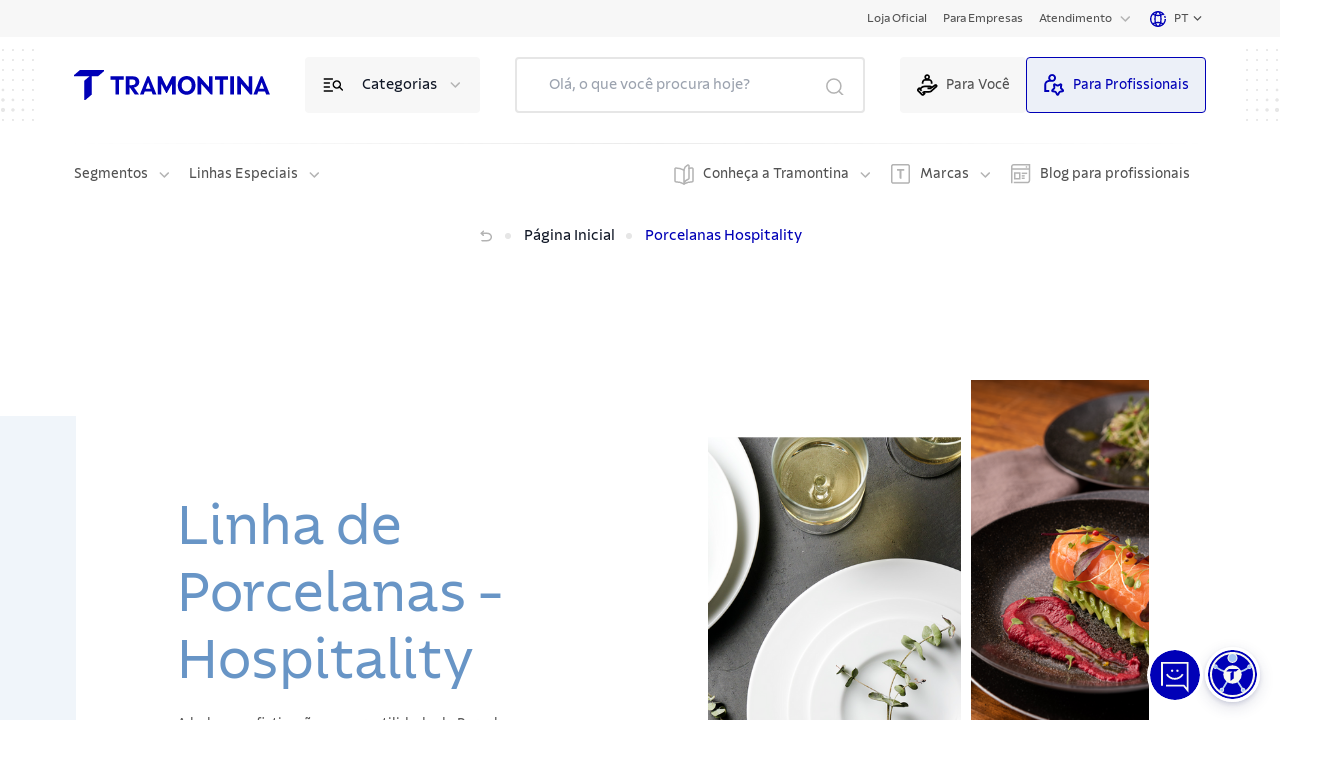

--- FILE ---
content_type: text/html; charset=utf-8
request_url: https://global.tramontina.com/porcelanas-hospitality
body_size: 111569
content:
<!DOCTYPE html><html lang="pt-BR"><head><meta charSet="utf-8"/><meta name="viewport" content="width=device-width"/><link rel="stylesheet" href="https://api.mapbox.com/mapbox-gl-js/v2.15.0/mapbox-gl.css"/><link rel="shortcut icon" href="https://s3.amazonaws.com/prd-assets-portal.tramontina.com/favicon_8a2602540d.png"/><meta property="og:site_name" content="Tramontina Global"/><meta property="og:type" content="website"/><meta name="twitter:card" content="summary_large_image"/><script src="/gtm-script.js" defer=""></script><script src="/meta-script.js"></script><script type="application/ld+json" id="structuredData">{&quot;@context&quot;:&quot;https://schema.org&quot;,&quot;@type&quot;:&quot;Organization&quot;,&quot;url&quot;:&quot;https://global.tramontina.com/&quot;,&quot;logo&quot;:&quot;https://s3.amazonaws.com/prd-assets-portal.tramontina.com/Tramontina_logo_91451b3262.svg&quot;,&quot;name&quot;:&quot;Tramontina: cozinha, churrasco, ferramentas industriais e muito mais | Tramontina&quot;,&quot;description&quot;:&quot;Mais de 22 mil itens com a qualidade garantida para fazer bonito, além de diversas informações e serviços da marca.&quot;}</script><title>Porcelanas Hospitality | Porcelana Profissional para Hotéis e Restaurantes | Tramontina</title><meta name="robots" content="index,follow"/><meta name="googlebot" content="index,follow"/><meta name="description" content="Porcelana Tramontina Hospitality com bordas reforçadas, porosidade quase zero e alta resistência a lavagens. Ideal para bares, hotéis e restaurantes. Confira nossa linha e leve elegância e durabilidade ao seu negócio."/><meta property="og:title" content="Porcelanas Hospitality | Porcelana Profissional para Hotéis e Restaurantes"/><meta property="og:description" content="Porcelana Tramontina Hospitality com bordas reforçadas, porosidade quase zero e alta resistência a lavagens. Ideal para bares, hotéis e restaurantes. Confira nossa linha e leve elegância e durabilidade ao seu negócio."/><meta property="og:image" content="https://prd-assets-portal.tramontina.com/lp_porcelanas2_7e5a1c670d.png"/><meta property="og:image:width" content="1831"/><meta property="og:image:height" content="1953"/><meta name="next-head-count" content="19"/><link data-next-font="" rel="preconnect" href="/" crossorigin="anonymous"/><link rel="preload" href="/_next/static/css/6618728d7b1131c9.css" as="style"/><link rel="stylesheet" href="/_next/static/css/6618728d7b1131c9.css" data-n-g=""/><link rel="preload" href="/_next/static/css/76613de28554dfd0.css" as="style"/><link rel="stylesheet" href="/_next/static/css/76613de28554dfd0.css" data-n-p=""/><noscript data-n-css=""></noscript><script defer="" nomodule="" src="/_next/static/chunks/polyfills-42372ed130431b0a.js"></script><script src="/_next/static/chunks/webpack-36b7eba931f2ea31.js" defer=""></script><script src="/_next/static/chunks/framework-945b357d4a851f4b.js" defer=""></script><script src="/_next/static/chunks/main-cf85f46bb3c3df8d.js" defer=""></script><script src="/_next/static/chunks/pages/_app-4340b3c9d7152315.js" defer=""></script><script src="/_next/static/chunks/c9584a8e-05ad289140d0cd6d.js" defer=""></script><script src="/_next/static/chunks/252f366e-bb18b4500efb9c5d.js" defer=""></script><script src="/_next/static/chunks/75fc9c18-a8c9805be41684e2.js" defer=""></script><script src="/_next/static/chunks/2c796e83-fe03aec4f3f72bc0.js" defer=""></script><script src="/_next/static/chunks/5861-a2200792afa309a4.js" defer=""></script><script src="/_next/static/chunks/6417-56fa6525aa2e5e14.js" defer=""></script><script src="/_next/static/chunks/pages/%5B%5B...slug%5D%5D-a3e6b9bb772293bf.js" defer=""></script><script src="/_next/static/oRbWlVRCFHkCBsqtvkGKm/_buildManifest.js" defer=""></script><script src="/_next/static/oRbWlVRCFHkCBsqtvkGKm/_ssgManifest.js" defer=""></script></head><body><div id="__next"><div class="flex flex-col justify-between min-h-screen" id="position"><div class="flex-1"><nav class="navbar"><div class="container"><div class="page-types"><div class="ambiente false"><a href="/">Para Você</a></div><div class="ambiente active"><a href="/para-profissionais">Para Profissionais</a></div></div><div class="inner"><a rel="noreferrer" target="_blank" href="https://www.tramontina.com.br/?utm_source=global&amp;utm_medium=header&amp;utm_campaign=botao_b2c&amp;utm_term=link_direto&amp;utm_content=2025"><label>Loja Oficial</label></a><a rel="noreferrer" target="_blank" href="https://empresas.tramontina.com.br/?utm_source=global&amp;utm_medium=header&amp;utm_campaign=botao_portal&amp;utm_term=link_direto&amp;utm_content=2024"><label>Para Empresas</label></a><div class="item"><div class="dropdown "><label class="label-menu">Atendimento</label><div class="icon"><svg class="arrow-down" width="17" height="16" viewBox="0 0 17 16" fill="none" xmlns="http://www.w3.org/2000/svg"><path d="M4.30859 6L8.30859 10L12.3086 6" stroke="#B3B3B3" stroke-width="1.5" stroke-linecap="round" stroke-linejoin="round"></path></svg></div></div></div><a class="language-option"><div class="language"><div class="world-icon"><svg id="Camada_1" data-name="Camada 1" xmlns="http://www.w3.org/2000/svg" viewBox="0 0 14 14"><path fill="#0000b7" d="M12.8,7c0,1.37-.48,2.63-1.28,3.63-.51-.29-1.05-.52-1.6-.71,.19-.93,.29-1.93,.29-2.92s-.1-2.01-.3-2.94c.55-.18,1.09-.42,1.59-.71,.1,.13,.21,.25,.3,.4l.98-.67c-1.3-1.93-3.47-3.08-5.8-3.08C3.14,0,0,3.14,0,7s3.14,7,7,7,7-3.14,7-7h-1.2Zm-2.17-4.52c-.32,.17-.67,.31-1.02,.43-.17-.5-.36-.96-.59-1.35,.59,.21,1.13,.53,1.61,.93h0Zm-3.63-1.2c.48,0,1.05,.68,1.47,1.91-.48,.09-.98,.13-1.47,.13s-.99-.06-1.47-.14c.42-1.22,1-1.9,1.47-1.9Zm-2.02,.27c-.23,.39-.42,.84-.59,1.34-.35-.12-.69-.26-1.01-.43,.48-.38,1.02-.69,1.6-.91ZM1.19,7c0-1.38,.48-2.65,1.29-3.64,.51,.29,1.04,.52,1.6,.71-.2,.93-.29,1.94-.29,2.93s.1,1.99,.29,2.92c-.56,.18-1.09,.42-1.6,.71-.8-.99-1.28-2.25-1.28-3.62h-.02Zm2.16,4.51c.33-.17,.67-.32,1.02-.44,.17,.51,.36,.96,.59,1.36-.59-.22-1.13-.53-1.62-.92Zm3.65,1.19c-.48,0-1.06-.69-1.47-1.92,.48-.09,.98-.15,1.47-.15s1,.06,1.47,.15c-.42,1.23-1,1.92-1.47,1.92Zm0-3.26c-.61,0-1.2,.06-1.78,.17-.15-.75-.25-1.63-.25-2.62s.1-1.88,.25-2.64c.58,.11,1.17,.17,1.78,.17s1.2-.06,1.78-.17c.15,.76,.25,1.65,.25,2.64s-.1,1.86-.25,2.62c-.58-.11-1.17-.17-1.78-.17h0Zm2.02,2.99c.23-.4,.43-.86,.59-1.36,.36,.12,.7,.27,1.03,.44-.48,.39-1.03,.7-1.62,.92h0Z"></path><path fill="#0000b7" d="M12.75,6.15l1.17-.17c-.1-.67-.29-1.31-.56-1.91l-1.08,.5c.23,.5,.39,1.03,.47,1.58Z"></path></svg></div><div class="current-country"><span>pt</span></div><div class="arrow-down"><svg width="17" height="17" viewBox="0 0 17 17" fill="none" xmlns="http://www.w3.org/2000/svg"><g id="keyboard_arrow_down_24px"><path id="icon/hardware/keyboard_arrow_down_24px" d="M5.44 6.03027L8.5 9.08361L11.56 6.03027L12.5 6.97027L8.5 10.9703L4.5 6.97027L5.44 6.03027Z" fill="#525252"></path></g></svg></div></div></a></div></div></nav><header class="page-header"><div class="container"><div class="top"><div class="dots"><img width="72" height="72" src="/images/dots.svg" alt="dots"/></div><div class="inner"><div class="mobile-menu"><svg width="32" height="32" viewBox="0 0 32 32" fill="none" xmlns="http://www.w3.org/2000/svg"><path d="M7.3302 16H24.6703" stroke="#0000b7" stroke-width="1.5" stroke-linecap="round" stroke-linejoin="round"></path><path d="M7.3302 21.3354H24.6703" stroke="#0000b7" stroke-width="1.5" stroke-linecap="round" stroke-linejoin="round"></path><path d="M7.32971 10.6645H24.6698" stroke="#0000b7" stroke-width="1.5" stroke-linecap="round" stroke-linejoin="round"></path></svg></div><div class="logo"><a href="/para-profissionais"><div class="image "><img style="object-fit:contain;width:100%;height:100%;position:absolute" loading="lazy" src="https://prd-assets-portal.tramontina.com/Tramontina_logo_91451b3262.svg" alt="Tramontina" placeholder="blur" class="" sizes="195px"/></div></a></div><div class="item-options"><div class="icon"><svg width="25" height="24" viewBox="0 0 25 24" fill="none" xmlns="http://www.w3.org/2000/svg"><path d="M21.3091 17L18.2891 13.98" stroke="black" stroke-width="1.5" stroke-linecap="round" stroke-linejoin="round"></path><path d="M3.30908 14H8.30908" stroke="black" stroke-width="1.5" stroke-linecap="round" stroke-linejoin="round"></path><path d="M3.30908 18H11.3091" stroke="black" stroke-width="1.5" stroke-linecap="round" stroke-linejoin="round"></path><path d="M3.30908 6H11.3091" stroke="black" stroke-width="1.5" stroke-linecap="round" stroke-linejoin="round"></path><path d="M3.30908 10H8.30908" stroke="black" stroke-width="1.5" stroke-linecap="round" stroke-linejoin="round"></path><path d="M18.2845 9.02513C19.6513 10.392 19.6513 12.608 18.2845 13.9749C16.9176 15.3417 14.7015 15.3417 13.3347 13.9749C11.9679 12.608 11.9679 10.392 13.3347 9.02513C14.7015 7.65829 16.9176 7.65829 18.2845 9.02513" stroke="black" stroke-width="1.5" stroke-linecap="round" stroke-linejoin="round"></path></svg></div><label>Categorias</label><div class="icon arrow"><svg class="arrow-down" width="17" height="16" viewBox="0 0 17 16" fill="none" xmlns="http://www.w3.org/2000/svg"><path d="M4.30859 6L8.30859 10L12.3086 6" stroke="#B3B3B3" stroke-width="1.5" stroke-linecap="round" stroke-linejoin="round"></path></svg></div></div><button type="button" class="mobile-search"><svg width="26" height="26" viewBox="0 0 26 26" fill="none" xmlns="http://www.w3.org/2000/svg"><circle cx="12.0585" cy="12.0588" r="7.06194" stroke="#0000b7" stroke-width="1.5" stroke-linecap="round" stroke-linejoin="round"></circle><path d="M21.0034 21.0034L17.0518 17.0518" stroke="#0000b7" stroke-width="1.5" stroke-linecap="round" stroke-linejoin="round"></path></svg></button><div class="search-mobile-container "><div class="search-mobile-background"><div class="search-mobile-actions"><button type="button" class="search-mobile-clear"><svg width="24" height="24" viewBox="0 0 24 24" fill="none" xmlns="http://www.w3.org/2000/svg"><path d="M14 8L10 12L14 16" stroke="#B3B3B3" stroke-width="1.5" stroke-linecap="round" stroke-linejoin="round"></path></svg>Limpar</button><button type="button" class="search-mobile-close">Fechar<svg stroke="#B3B3B3" width="30" height="30" viewBox="0 0 30 30" fill="none" xmlns="http://www.w3.org/2000/svg"><rect x="1" y="1" width="28" height="28" rx="3" stroke-width="2"></rect><path d="M19 11L11 19" stroke-width="1.5" stroke-linecap="round" stroke-linejoin="round"></path><path d="M11 11L19 19" stroke-width="1.5" stroke-linecap="round" stroke-linejoin="round"></path></svg></button></div><div class="search" id="searchDiv"><input type="search" placeholder="Olá, o que você procura hoje?" value=""/><button class="botao-marcacao-search"></button><div class="autocomplete
                " id="autocompleteDiv"><div class="container"><div><h3>Você quis dizer:</h3><ul><span aria-live="polite" aria-busy="true"><span class="react-loading-skeleton" style="width:100%;height:30px">‌</span><br/></span><span aria-live="polite" aria-busy="true"><span class="react-loading-skeleton" style="width:100%;height:30px">‌</span><br/></span><span aria-live="polite" aria-busy="true"><span class="react-loading-skeleton" style="width:100%;height:30px">‌</span><br/></span></ul></div><div><h3>Busca em categorias:</h3><ul><li><a href="/busca?termo=&amp;categoria=produtos"><span> <!-- -->em<!-- --> <b>Produtos</b></span><svg width="25" height="24" viewBox="0 0 25 24" fill="none" xmlns="http://www.w3.org/2000/svg"><path d="M10.5217 16L14.5217 12L10.5217 8" stroke="#E6E6E6" stroke-width="1.5" stroke-linecap="round" stroke-linejoin="round"></path></svg></a></li><li><a href="/busca?termo=&amp;categoria=posts"><span> <!-- -->em<!-- --> <b>Posts relacionados</b></span><svg width="25" height="24" viewBox="0 0 25 24" fill="none" xmlns="http://www.w3.org/2000/svg"><path d="M10.5217 16L14.5217 12L10.5217 8" stroke="#E6E6E6" stroke-width="1.5" stroke-linecap="round" stroke-linejoin="round"></path></svg></a></li><li><a href="/busca?termo=&amp;categoria=conteudo"><span> <!-- -->em<!-- --> <b>Conteúdo</b></span><svg width="25" height="24" viewBox="0 0 25 24" fill="none" xmlns="http://www.w3.org/2000/svg"><path d="M10.5217 16L14.5217 12L10.5217 8" stroke="#E6E6E6" stroke-width="1.5" stroke-linecap="round" stroke-linejoin="round"></path></svg></a></li><li><a href="/busca?termo=&amp;categoria=perguntas"><span> <!-- -->em<!-- --> <b>FAQ</b></span><svg width="25" height="24" viewBox="0 0 25 24" fill="none" xmlns="http://www.w3.org/2000/svg"><path d="M10.5217 16L14.5217 12L10.5217 8" stroke="#E6E6E6" stroke-width="1.5" stroke-linecap="round" stroke-linejoin="round"></path></svg></a></li><li><a href="/busca?termo=&amp;categoria=certificados"><span> <!-- -->em<!-- --> <b>Certificados</b></span><svg width="25" height="24" viewBox="0 0 25 24" fill="none" xmlns="http://www.w3.org/2000/svg"><path d="M10.5217 16L14.5217 12L10.5217 8" stroke="#E6E6E6" stroke-width="1.5" stroke-linecap="round" stroke-linejoin="round"></path></svg></a></li></ul></div><a>Ver todos os resultados</a></div></div></div></div></div><div class="page-types"><div class="ambiente false" style="cursor:pointer"><svg style="width:24px;margin-right:8px" id="Camada_1" data-name="Camada 1" xmlns="http://www.w3.org/2000/svg" viewBox="0 0 24 24" width="30px" height="30px"><path fill="#0000b7" d="M22.84,11.6c-.74-.74-1.93-.77-2.69-.08l-3.03,2.04c-.08-.13-.13-.28-.23-.38-.23-.24-.63-.52-1.27-.52h-6.05c-2.59-.2-4.63,1.8-5.26,2.48l-.91-.91-1.91,1.91c-.72,.72-.72,1.9,0,2.62l4.57,4.57c.36,.36,.83,.54,1.31,.54s.94-.18,1.31-.54l1.91-1.91-1.04-1.04c.06-.03,.14-.05,.21-.05h3.16c.25,0,.48,.01,.72,.03,.23,0,.47,.01,.69,.01,.93,0,1.9-.11,2.67-.77,.83-.72,5.61-5.01,5.86-5.22,.77-.77,.77-2.01,0-2.77h-.01Zm-7.08,6.56c-.19,.16-.48,.24-.81,.28h-5.2c-.59,0-1.13,.21-1.59,.57l-.24-.24-1.33,1.33,1.35,1.35-.54,.57-4.57-4.52,.58-.58,2.05,2.05,1.33-1.33-1.15-1.15c.3-.35,1.9-2.08,3.85-1.93h6.03v.23l-3.08,.04v1.89h3.18c.68,0,1.21-.38,1.51-.88l4.13-2.78h.21c-.62,.57-4.96,4.45-5.71,5.12h-.01Z"></path><path fill="#0000b7" d="M8.24,9.16c0-.99,.82-1.81,1.81-1.81h4.25c.99,0,1.81,.82,1.81,1.81v1.57h1.89v-1.57c0-2-1.6-3.62-3.59-3.69,.52-.55,.84-1.28,.84-2.1,0-1.7-1.38-3.08-3.08-3.08s-3.08,1.38-3.08,3.08c0,.82,.33,1.55,.84,2.1-1.99,.06-3.59,1.69-3.59,3.69v1.57h1.89v-1.57Zm3.94-6.98c.65,0,1.2,.54,1.2,1.2s-.54,1.2-1.2,1.2-1.2-.54-1.2-1.2,.54-1.2,1.2-1.2Z"></path></svg>Para Você</div><div class="ambiente active" style="cursor:pointer"><svg style="width:24px;margin-right:8px" id="Camada_1" data-name="Camada 1" xmlns="http://www.w3.org/2000/svg" viewBox="0 0 24 24" width="30px" height="30px"><path fill="#0000b7" d="M3.47,11.71c0-1.73,1.4-3.12,3.12-3.12h3.36c2.35,0,4.26-1.91,4.26-4.26S12.31,.06,9.96,.06,5.7,1.97,5.7,4.32c0,.82,.24,1.58,.64,2.21-2.74,.14-4.94,2.39-4.94,5.17v7.94H6.74v-2.07H3.47v-5.86h0ZM9.96,2.13c1.2,0,2.18,.98,2.18,2.18s-.98,2.18-2.18,2.18-2.18-.98-2.18-2.18,.98-2.18,2.18-2.18Z"></path><path fill="#0000b7" d="M22.51,16.94l-1.7-1.66c-.19-.19-.29-.47-.24-.73l.4-2.34c.11-.65-.15-1.3-.69-1.7-.54-.39-1.24-.44-1.83-.14l-2.09,1.11c-.24,.12-.53,.12-.77,0l-2.1-1.11c-.59-.3-1.29-.26-1.83,.14-.54,.39-.8,1.04-.69,1.7l.4,2.34c.04,.26-.04,.54-.24,.73l-1.7,1.66c-.47,.47-.65,1.15-.44,1.78s.75,1.08,1.4,1.18l2.34,.35c.28,.04,.5,.21,.62,.46l1.05,2.12c.29,.59,.88,.97,1.55,.97s1.26-.37,1.55-.97l1.05-2.13c.12-.25,.36-.41,.62-.46l2.34-.35c.66-.1,1.19-.54,1.4-1.18s.04-1.31-.44-1.78h.04Zm-3.61,1.26c-.94,.14-1.77,.73-2.18,1.59l-.75,1.51-.75-1.51c-.41-.86-1.24-1.45-2.18-1.59l-1.66-.24,1.2-1.18c.69-.66,1-1.63,.83-2.57l-.29-1.66,1.48,.77c.84,.44,1.85,.44,2.71,0l1.48-.79-.29,1.66c-.17,.94,.15,1.91,.83,2.57l1.2,1.18-1.66,.24h.03Z"></path></svg>Para Profissionais</div></div></div><div class="dots"><img width="72" height="72" src="/images/dots.svg" alt="dots"/></div></div><div class="line-breaker"></div><div class="bottom"><div class="left"><div class="item"><div class="dropdown "><label class="label-menu">Segmentos</label><div class="icon"><svg class="arrow-down" width="17" height="16" viewBox="0 0 17 16" fill="none" xmlns="http://www.w3.org/2000/svg"><path d="M4.30859 6L8.30859 10L12.3086 6" stroke="#B3B3B3" stroke-width="1.5" stroke-linecap="round" stroke-linejoin="round"></path></svg></div></div></div><div class="item"><div class="dropdown "><label class="label-menu">Linhas Especiais</label><div class="icon"><svg class="arrow-down" width="17" height="16" viewBox="0 0 17 16" fill="none" xmlns="http://www.w3.org/2000/svg"><path d="M4.30859 6L8.30859 10L12.3086 6" stroke="#B3B3B3" stroke-width="1.5" stroke-linecap="round" stroke-linejoin="round"></path></svg></div></div></div></div><div class="right"><div class="item"><div class="extra-icon"><svg width="20" height="21" viewBox="0 0 20 21" fill="none" xmlns="http://www.w3.org/2000/svg"><path d="M15 4.31701C15.925 4.15001 16.894 4.05301 17.956 4.01701C18.524 3.99801 19 4.44801 19 5.01601V16.853C19 17.395 18.567 17.843 18.026 17.851C14.934 17.898 12.606 18.468 10 20C7.394 18.468 5.066 17.898 1.974 17.852C1.433 17.844 1 17.395 1 16.853V5.01601C1 4.45701 1.459 3.99801 2.017 4.01601C5.088 4.11501 7.406 4.69301 10 6.14601" stroke="#B3B3B3" stroke-width="1.5" stroke-linecap="round" stroke-linejoin="round"></path><path fill-rule="evenodd" clip-rule="evenodd" d="M15 14.238V2.012C15 1.283 14.234 0.774 13.583 1.101C11.827 1.981 10.347 3.77 10 5.612V20C10.396 17.901 12.261 15.871 14.331 15.176C14.733 15.041 15 14.662 15 14.238Z" stroke="#B3B3B3" stroke-width="1.5" stroke-linecap="round" stroke-linejoin="round"></path></svg></div><div class="dropdown "><label class="label-menu">Conheça a Tramontina</label><div class="icon"><svg class="arrow-down" width="17" height="16" viewBox="0 0 17 16" fill="none" xmlns="http://www.w3.org/2000/svg"><path d="M4.30859 6L8.30859 10L12.3086 6" stroke="#B3B3B3" stroke-width="1.5" stroke-linecap="round" stroke-linejoin="round"></path></svg></div></div></div><div class="item"><div class="extra-icon"><svg width="20" height="20" viewBox="0 0 20 20" fill="none" xmlns="http://www.w3.org/2000/svg"><path d="M16.8 0H2.24C1.01 0 0 1.01 0 2.24V17.58C0 18.82 1.01 19.82 2.24 19.82H16.8C18.04 19.82 19.04 18.81 19.04 17.58V2.24C19.04 1 18.03 0 16.8 0ZM17.54 17.58C17.54 17.99 17.21 18.32 16.8 18.32H2.24C1.83 18.32 1.5 17.99 1.5 17.58V2.24C1.5 1.83 1.83 1.5 2.24 1.5H16.8C17.21 1.5 17.54 1.83 17.54 2.24V17.58Z" fill="#B3B3B3"></path><path d="M5.91 6.03C5.91 6.54 6.14 6.77 6.65 6.77H8.59V13.99C8.59 14.5 8.82 14.73 9.33 14.73H10.5V6.77H13.18V5.04H5.91V6.04V6.03Z" fill="#B3B3B3"></path></svg></div><div class="dropdown "><label class="label-menu">Marcas</label><div class="icon"><svg class="arrow-down" width="17" height="16" viewBox="0 0 17 16" fill="none" xmlns="http://www.w3.org/2000/svg"><path d="M4.30859 6L8.30859 10L12.3086 6" stroke="#B3B3B3" stroke-width="1.5" stroke-linecap="round" stroke-linejoin="round"></path></svg></div></div></div><a rel="noreferrer" target="" href="/blog/para-o-seu-negocio"><div class="extra-icon"><svg width="20" height="20" viewBox="0 0 20 20" fill="none" xmlns="http://www.w3.org/2000/svg"><path d="M2.75 0C1.23 0 0 1.23 0 2.75V19.36H1.5V5.74H17.64V16.59C17.64 17.28 17.08 17.84 16.39 17.84H2.72V19.34H16.39C17.91 19.34 19.14 18.11 19.14 16.59V0H2.75ZM1.5 4.24V2.75C1.5 2.06 2.06 1.5 2.75 1.5H17.64V4.24H1.5Z" fill="#B3B3B3"></path><path d="M2.92 8.13V15.45H9.55V8.13H2.92ZM8.05 13.95H4.42V9.63H8.05V13.95Z" fill="#B3B3B3"></path><path d="M16.2 8.56H10.74V10.06H16.2V8.56Z" fill="#B3B3B3"></path><path d="M13.69 11.14H10.74V12.64H13.69V11.14Z" fill="#B3B3B3"></path><path d="M13.69 13.53H10.74V15.03H13.69V13.53Z" fill="#B3B3B3"></path><path d="M16.21 2.22H14.76V3.72H16.21V2.22Z" fill="#B3B3B3"></path></svg></div><label>Blog para profissionais</label></a></div></div></div></header><div><div class="flex flex-col"><section class="breadcrumb page-guide null"><div class="container"><div class="inner"><ul><li class="go-back inactive"><button disabled=""><a><div class="go-back"><svg width="16" height="16" viewBox="0 0 16 16" fill="none" xmlns="http://www.w3.org/2000/svg"><path d="M5.33398 3.33334L3.33398 5.33334L5.33398 7.33334" stroke="black" stroke-width="1.5" stroke-linecap="round" stroke-linejoin="round"></path><path d="M3.33398 5.33334H9.33398C11.5433 5.33334 13.334 6.97468 13.334 9.00001V9.00001C13.334 11.0253 11.5433 12.6667 9.33398 12.6667H4.00065" stroke="black" stroke-width="1.5" stroke-linecap="round" stroke-linejoin="round"></path></svg></div></a></button></li><li class="home-short-link"><a href="/para-profissionais"><span>Página Inicial</span></a></li><li class="current-page"><span>Porcelanas Hospitality</span></li></ul></div></div></section><section id="two-columns-content-left" class="two-columns-content-block  null" style="background-color:white"><div class="container"><div class="body "><div class="info"><h2 style="color:#6895C6">Linha de Porcelanas - Hospitality</h2><div style="color:#5C5C5C"><p>A beleza, sofisticação e a versatilidade da Porcelana Tramontina contam com a durabilidade e a resistência que o seu negócio precisa para fazer ainda mais bonito.</p></div><div class="buttons"><a rel="noreferrer" href="https://global.tramontina.com/linha/hospitality/food-service/porcelana?size=18&amp;page=1&amp;category=3662&amp;order=top-visited&amp;_locale=br"><button style="background-color:#6895C6" class="button fill-button"><span style="color:#003087">Conheça Agora</span><svg style="stroke:#003087" xmlns="http://www.w3.org/2000/svg" class="h-6 w-6 ml-4 arrow-icon" fill="none" viewBox="0 0 24 24 " stroke="currentColor"><path stroke-linecap="round" stroke-linejoin="round" stroke-width="2" d="M14 5l7 7m0 0l-7 7m7-7H3"></path></svg></button></a><a rel="noreferrer" target="_blank" href="https://global.tramontina.com/hospitality/orcamento/porcelanas"><button style="background-color:#003087" class="button inline-button"><span style="color:#6895C6">Solicite orçamento</span><svg style="stroke:#6895C6" xmlns="http://www.w3.org/2000/svg" class="h-6 w-6 ml-4 arrow-icon" fill="none" viewBox="0 0 24 24 " stroke="currentColor"><path stroke-linecap="round" stroke-linejoin="round" stroke-width="2" d="M14 5l7 7m0 0l-7 7m7-7H3"></path></svg></button></a></div></div><div class="images"><div class="one-image"><div class="down img-blocks img-a"><div class="image "><img style="object-fit:cover;width:100%;height:100%;position:absolute" loading="lazy" width="272px" height="656px" src="https://prd-assets-portal.tramontina.com/large_lp_porcelanas3_a0c56bf2b6.png" alt="" placeholder="blur" class=""/></div></div></div><div class="two-images"><div class="image-1"><div class="down img-blocks img-b"><div class="image "><img style="object-fit:cover;width:100%;height:100%;position:absolute" loading="lazy" width="272px" height="376px" src="https://prd-assets-portal.tramontina.com/small_lp_porcelanas_fc36c1ca1c.png" alt="" placeholder="blur" class=""/></div></div></div><div class="image-2"><div class="down img-blocks img-c"><div class="image "><img style="object-fit:cover;width:100%;height:100%;position:absolute" loading="lazy" width="272px" height="264px" src="https://prd-assets-portal.tramontina.com/small_lp_porcelanas1_aede7a3caa.png" alt="" placeholder="blur" class=""/></div></div></div></div></div></div><div class="block" style="background-color:#6895C6;opacity:0.1"></div></div></section><section class="two-columns-single-image  reverse  null"><div class="container "><div class="info  "><h3>Por que escolher a Porcelana Hospitality?</h3><p><p>O melhor jeito de finalizar os pratos é servir bem. Claro que, ao sair para a mesa, cada receita requer um tempero ou ingrediente diferente, que dá aquele toque final para lá de especial. Por isso, a Tramontina Porcelana apresenta sua variedade de peças que garante a brancura e resistência necessárias para os serviços do dia a dia, além da porosidade quase zero (0,5%), evitando assim a proliferação de fungos e bactérias. </p><p>Ideal para bares, hotéis e restaurantes, a Porcelana Tramontina possui acabamento delicado, bordas reforçadas e super-resistentes, além de permitir a lavagem em máquinas e uso intenso a cada dia. Testes de laboratório, que seguem normas da ASTM, garantem aos produtos desta linha a durabilidade e a segurança que todo negócio precisa.</p></p><div class="links_list"></div></div><div class="down image "><img style="object-fit:cover;width:100%;height:100%;position:absolute" loading="lazy" src="https://prd-assets-portal.tramontina.com/lp_porcelanas_23_6977446e38.png" alt="" placeholder="blur" class=""/></div></div></section><section class="icon-card-list "><div class="container"><div class="icon-card-grid inner three-columns"><div class="icon-card no-action"><div class="align-items"><div class="icon"><img src="https://prd-assets-portal.tramontina.com/lava_louca_a4ecea8397.svg" alt=""/></div><div class="info"><h2>Maior resistência e borda reforçada</h2><p>Louça mais resistente a constantes
ciclos de lavagem em máquinas de
lavar pratos. </p></div></div></div><div class="icon-card no-action"><div class="align-items"><div class="icon"><img src="https://prd-assets-portal.tramontina.com/pratos_e89860d6cc.svg" alt=""/></div><div class="info"><h2>Qualidade de Personalização</h2><p>Menor desgaste da logomarca, 
melhora a imagem do cliente 
no ato de servir.
</p></div></div></div><div class="icon-card no-action"><div class="align-items"><div class="icon"><img src="https://prd-assets-portal.tramontina.com/pratos_3b85446a71.svg" alt=""/></div><div class="info"><h2>Dimensões pouco variáveis</h2><p>O processo garante menor 
variabilidade nas dimensões. 
Apelo visual nas pilhas de pratos. 
</p></div></div></div><div class="icon-card no-action"><div class="align-items"><div class="icon"><img src="https://prd-assets-portal.tramontina.com/microondas_d0978769b8.svg" alt=""/></div><div class="info"><h2>Resistência Térmica </h2><p>Suporta a temperatura gerada 
por equipamentos 
como micro-ondas. </p></div></div></div><div class="icon-card no-action"><div class="align-items"><div class="icon"><img src="https://prd-assets-portal.tramontina.com/prato_gota_b80d1e221c.svg" alt=""/></div><div class="info"><h2>Porosidade quase nula</h2><p>Baixa absorção de água.
Reduz chance de proliferação de mircro-organismos.
</p></div></div></div></div></div></section><span aria-live="polite" aria-busy="true"><span class="react-loading-skeleton" style="width:100%;height:788px">‌</span><br/></span><section class="department-intro"><div class="container"><div class="background-image"><div class="image "><img style="object-fit:cover;width:100%;height:100%;position:absolute" loading="lazy" src="https://prd-assets-portal.tramontina.com/xlarge_Porcelanas_74d8e90857.png" alt="" placeholder="blur" class=""/></div></div><div class="inner"><div class="intro"><h1 class="font-bold">Nossas Linhas</h1><p></p></div><ul class="popular-searches"><li><a href="https://global.tramontina.com/linha/hospitality/food-service/porcelana?size=18&amp;page=1&amp;category=3662&amp;order=relevance&amp;_locale=br&amp;subcategory=3663"><span>Pratos</span></a></li><li><a href="https://global.tramontina.com/linha/hospitality/food-service/porcelana?size=18&amp;page=1&amp;category=3662&amp;order=relevance&amp;_locale=br&amp;subcategory=3664"><span>Chá e Café</span></a></li><li><a href="https://global.tramontina.com/linha/hospitality/food-service/porcelana?size=18&amp;page=1&amp;category=3662&amp;order=relevance&amp;_locale=br&amp;subcategory=3673"><span>Servir</span></a></li></ul></div></div></section><section class="our-places"><div class="container"><h2></h2><div class="inner"><div class="single-column" style="grid-template-columns:calc(60% - 27.5px) calc(40% - 27.5px)"><div class="down image "><img style="object-fit:cover;width:100%;height:100%;position:absolute" loading="lazy" width="651px" height="360px" src="https://prd-assets-portal.tramontina.com/xlarge_lp_porcelanas6_40bc319b76.png" alt="" placeholder="blur" class=""/></div><div class="info"><h3>Pratos Hospitality </h3><div><p>As coleções brancas são um clássico que não pode faltar no seu negócio. Com design clean e atemporal, valoriza a apresentação do prato como nenhuma outra. Já as coleções de pratos decorados Hospitality contam com um design diferenciado e moderno, garantindo experiências especiais com mesas mais elegantes e encantadoras.</p></div><a rel="noreferrer" href="https://global.tramontina.com/linha/hospitality/food-service/porcelana?size=18&amp;page=1&amp;category=3662&amp;order=relevance&amp;_locale=br&amp;subcategory=3663"><button style="background-color:#6895C6" class="button inline-button"><span style="color:#003087">Conheça </span></button></a></div></div><div class="multiple-places"><div style="width:50%" class="column"><div class="down image "><img style="object-fit:cover;width:100%;height:100%;position:absolute" loading="lazy" width="538px" height="254px" src="https://prd-assets-portal.tramontina.com/large_lp_porcelanas7_c465ae08b2.png" alt="" placeholder="blur" class=""/></div><div class="info"><h3>Chá e Café</h3><div><p>Esta linha é como os chás e cafés preferidos dos brasileiros: combina com cada momento do dia. Peças fáceis de armazenar em diferentes tamanhos, são a pedida certa para acompanhar as refeições, do café da manhã ao chá da tarde.</p></div><a rel="noreferrer" href="https://global.tramontina.com/linha/hospitality/food-service/porcelana?size=18&amp;page=1&amp;category=3662&amp;order=relevance&amp;_locale=br&amp;subcategory=3664"><button style="background-color:#6895C6" class="button inline-button"><span style="color:#003087">Conheça </span></button></a></div></div><div style="width:50%" class="column"><div class="down image "><img style="object-fit:cover;width:100%;height:100%;position:absolute" loading="lazy" width="538px" height="254px" src="https://prd-assets-portal.tramontina.com/large_lp_porcelana_22_96c95cdc81.png" alt="" placeholder="blur" class=""/></div><div class="info"><h3>Servir </h3><div><p>Estilos e opções diferentes de porcelana compõem a linha Servir, feita para dar um toque especial em cada refeição, seja ela individual ou para a família inteira, seja para um lanche rápido ou um prato elaborado por um chef, cada peça desta linha foi projetada para elevar a experiência gastronômica. </p></div><a rel="noreferrer" href="https://global.tramontina.com/linha/hospitality/food-service/porcelana?size=18&amp;page=1&amp;category=3662&amp;order=relevance&amp;_locale=br&amp;subcategory=3673"><button style="background-color:#6895C6" class="button inline-button"><span style="color:#003087">Conheça </span></button></a></div></div></div></div></div></section><section class="multiple-files-download"><div class="container" style="background-color:#FFF"><div class="inner"><div class="text"><h3>Confira nosso catálogo</h3><p>Descubra uma variedade incrível de coleções e itens</p></div><div class="files"><ul><li><img width="25px" height="25px" loading="lazy" src="https://prd-assets-portal.tramontina.com/Icone_f610dd9c7e.svg" alt=""/><span>Catálogo Porcelana</span><a target="_blank" rel="noreferrer" href="https://prd-assets-portal.tramontina.com/Catalogo_Porcelanas_576ddded69.pdf"><svg width="25" height="24" viewBox="0 0 25 24" fill="none" xmlns="http://www.w3.org/2000/svg"><path d="M16.0564 11.1104L12.4989 14.6678L8.94141 11.1104" stroke="#0000b7" stroke-width="1.5" stroke-linecap="round" stroke-linejoin="round"></path><path d="M12.4983 3.99707V14.6685" stroke="#0000b7" stroke-width="1.5" stroke-linecap="round" stroke-linejoin="round"></path><path d="M20.5028 16.4463C20.5028 18.411 18.91 20.0038 16.9453 20.0038H8.05358C6.08883 20.0038 4.49609 18.411 4.49609 16.4463" stroke="#0000b7" stroke-width="1.5" stroke-linecap="round" stroke-linejoin="round"></path></svg></a></li><li><img width="25px" height="25px" loading="lazy" src="https://prd-assets-portal.tramontina.com/Acessos_1_167804c460.svg" alt=""/><span>Solicite orçamento</span><a target="_blank" rel="noreferrer" href="https://global.tramontina.com/hospitality/orcamento/porcelanas"><svg width="25" height="24" viewBox="0 0 25 24" fill="none" xmlns="http://www.w3.org/2000/svg"><path d="M16.0564 11.1104L12.4989 14.6678L8.94141 11.1104" stroke="#0000b7" stroke-width="1.5" stroke-linecap="round" stroke-linejoin="round"></path><path d="M12.4983 3.99707V14.6685" stroke="#0000b7" stroke-width="1.5" stroke-linecap="round" stroke-linejoin="round"></path><path d="M20.5028 16.4463C20.5028 18.411 18.91 20.0038 16.9453 20.0038H8.05358C6.08883 20.0038 4.49609 18.411 4.49609 16.4463" stroke="#0000b7" stroke-width="1.5" stroke-linecap="round" stroke-linejoin="round"></path></svg></a></li></ul></div></div></div></section></div></div><div class="back-to-top "><button><svg width="48" height="48" viewBox="0 0 48 48" fill="none" xmlns="http://www.w3.org/2000/svg"><circle cx="24" cy="24" r="24" fill="#E6E6E6"></circle><line x1="1.5" y1="-1.5" x2="14.9488" y2="-1.5" transform="matrix(0.683941 -0.729537 0.683941 0.729537 14 30)" stroke="#0000b7" stroke-width="3" stroke-linecap="round"></line><line x1="1.5" y1="-1.5" x2="14.9488" y2="-1.5" transform="matrix(0.683941 0.729537 -0.683941 0.729537 21.9165 18)" stroke="#0000b7" stroke-width="3" stroke-linecap="round"></line></svg></button></div></div><div id="modal-root"></div><footer class="footer null"><nav class="shortcut-navigation"><div class="container"><div class="links"><a target="_blank" href="https://globaltramontina.zendesk.com/hc/pt-br">Atendimento</a><a target="" href="https://global.tramontina.com/pro">Tramontina PRO</a><a target="" href="/escolha-seu-pais">Nossos sites</a><a target="" href="https://globaltramontina.zendesk.com/hc/pt-br/requests/new?ticket_form_id=9141076617229">Fale conosco</a><a target="" href="/assistencia-tecnica">Assistência técnica</a></div><div class="social-networks"><a href="https://www.instagram.com/tramontinaoficial/" target="_blank" rel="noreferrer"><div class="icon"><svg id="Camada_1" data-name="Camada 1" xmlns="http://www.w3.org/2000/svg" viewBox="0 0 32 32"><rect fill="#0000b7" width="32" height="32" rx="4" ry="4"></rect><path fill="#fff" d="M21.53,6.56H10.48c-2.16,0-3.91,1.75-3.91,3.91v8.05h1.5V10.47c0-1.33,1.08-2.41,2.41-2.41h11.05c1.33,0,2.41,1.08,2.41,2.41v11.05c0,1.33-1.08,2.41-2.41,2.41H10.48c-1.33,0-2.41-1.08-2.41-2.41h-1.5c0,2.15,1.75,3.91,3.91,3.91h11.05c2.15,0,3.91-1.75,3.91-3.91V10.47c0-2.15-1.75-3.91-3.91-3.91Z"></path><path fill="#fff" d="M22.85,10.18h-2.55v1.5h2.55v-1.5Z"></path><path fill="#fff" d="M15.99,11.33c-2.57,0-4.66,2.09-4.66,4.66s2.09,4.66,4.66,4.66,4.66-2.09,4.66-4.66-2.09-4.66-4.66-4.66Zm0,7.82c-1.74,0-3.16-1.42-3.16-3.16s1.42-3.16,3.16-3.16,3.16,1.42,3.16,3.16-1.42,3.16-3.16,3.16Z"></path></svg></div></a><a href="https://www.facebook.com/Tramontina" target="_blank" rel="noreferrer"><div class="icon"><svg id="Camada_1" data-name="Camada 1" xmlns="http://www.w3.org/2000/svg" viewBox="0 0 32 32"><rect fill="#0000b7" width="32" height="32" rx="4" ry="4"></rect><path fill="#fff" d="M19.16,10.56h2.2V6.34l-.62-.11c-.06,0-1.4-.24-2.71-.24-3.14,0-5.1,2.02-5.1,5.25v1.79h-2.93v4.83h2.8v8.06h5.04v-2.77h-1.5v1.27h-2.04v-8.06h-2.8v-1.83h2.93v-3.29c0-2.38,1.31-3.74,3.61-3.74,.66,0,1.35,.07,1.83,.13v1.44h-.7c-1.62,0-2.63,.98-2.63,2.55v2.91h3.08l-.28,1.83h-2.99v4.71h1.5v-3.21h2.78l.74-4.83h-3.32v-1.41c0-.74,.34-1.05,1.13-1.05h-.02Z"></path></svg></div></a><a href="https://www.youtube.com/user/tramontina" target="_blank" rel="noreferrer"><div class="icon"><svg id="Camada_1" data-name="Camada 1" xmlns="http://www.w3.org/2000/svg" viewBox="0 0 32 32"><rect fill="#0000b7" width="32" height="32" rx="4" ry="4"></rect><path fill="#fff" d="M18.65,15.18l-4.07-2.32c-.45-.27-1.08-.1-1.37,.06-.32,.18-.51,.48-.51,.81v4.54c0,.33,.18,.62,.49,.8,.19,.11,.51,.22,.83,.22,.18,0,.36-.03,.51-.12l4.27-2.21h.03c.28-.17,.45-.46,.45-.77,0-.43-.31-.81-.63-1h0Zm-4.44,2.46v-3.28l3.02,1.72-3.02,1.56Z"></path><path fill="#fff" d="M22.01,8.88H9.98c-1.98,0-3.59,1.61-3.59,3.59v7.07c0,1.98,1.61,3.59,3.59,3.59h12.03c1.98,0,3.59-1.61,3.59-3.59v-7.07c0-1.98-1.61-3.59-3.59-3.59Zm2.09,10.66c0,1.15-.94,2.09-2.09,2.09H9.98c-1.15,0-2.09-.94-2.09-2.09v-7.07c0-1.15,.94-2.09,2.09-2.09h12.03c1.15,0,2.09,.94,2.09,2.09v7.07Z"></path></svg></div></a><a href="https://br.pinterest.com/tramontina/" target="_blank" rel="noreferrer"><div class="icon"><svg id="Camada_1" data-name="Camada 1" xmlns="http://www.w3.org/2000/svg" viewBox="0 0 32 32"><rect fill="#0000b7" width="32" height="32" rx="4" ry="4"></rect><path fill="#fff" d="M23.02,12.58c-.21-1.6-.86-2.95-1.94-4.01-1.73-1.68-3.48-1.77-3.91-1.77-3.1-.37-5.81,.98-7.25,3.62-.99,1.8-1.51,4.31-.32,5.54l.19,.15c.64,.4,1.45,.4,2.1,0,.62-.37,.96-1.01,.92-1.74-.13-1.72,.52-2.87,1.98-3.45,.86-.4,2.01-.33,2.86,.18,.53,.31,1.17,.94,1.24,2.13,0,.17-.02,.85-.86,2.51-.12,.24-.32,.32-.44,.35-.11,.03-.33,.05-.56-.17,.06-.22,.13-.43,.19-.63,.28-.92,.5-1.65,.33-2.37-.19-.79-.79-1.32-1.54-1.36-.89-.04-1.68,.59-2.05,1.67-.22,.88-2.44,10.56-2.51,10.9l-.2,1.13,1.12-.27c1.16-.28,1.67-.56,2.61-1.7l.06-.08c.27-.44,.87-1.71,1.22-2.45,1.82,.26,3.47-.36,4.91-1.87,2.03-2.13,2.02-4.86,1.84-6.3h.01Zm-2.92,5.26c-1.24,1.29-2.53,1.71-4.08,1.33l-.6-.15-.26,.57c-.28,.62-1.06,2.28-1.36,2.79-.21,.25-.38,.44-.54,.59,.64-2.8,2-8.73,2.15-9.31,.15-.44,.4-.6,.53-.6,.09,0,.13,.11,.15,.21,.08,.32-.1,.91-.31,1.59-.06,.21-.13,.42-.19,.65-.18,.62,.05,1.3,.57,1.68,.51,.38,1.16,.51,1.78,.36,.62-.15,1.14-.56,1.43-1.13,.72-1.43,1.06-2.53,1.02-3.28-.09-1.44-.79-2.62-1.97-3.32-1.28-.76-2.95-.86-4.22-.27-2.04,.8-3.06,2.55-2.88,4.95,0,.17-.1,.28-.19,.33-.11,.07-.29,.11-.5,.02-.4-.56-.26-2.12,.61-3.71,1.15-2.09,3.33-3.15,5.81-2.84h.13s1.43-.05,2.84,1.34c.84,.82,1.34,1.87,1.51,3.14,.15,1.18,.17,3.4-1.43,5.07h0Z"></path></svg></div></a><a href="https://br.linkedin.com/company/tramontina" target="_blank" rel="noreferrer"><div class="icon"><svg id="Camada_1" data-name="Camada 1" xmlns="http://www.w3.org/2000/svg" viewBox="0 0 32 32"><rect fill="#0000b7" width="32" height="32" rx="4" ry="4"></rect><path fill="#fff" d="M9.36,12.83h-2.85v11.01c0,1.31,1.07,2.38,2.38,2.38h2.85V15.22c0-1.31-1.07-2.38-2.38-2.38h0Zm.88,11.88h-1.35c-.49,0-.88-.4-.88-.88V14.33h1.35c.49,0,.88,.4,.88,.88v9.51Z"></path><path fill="#fff" d="M26.02,23.35h-1.5v1.37h-2.54v-4.73c0-1.42-1.15-2.57-2.57-2.57s-2.57,1.15-2.57,2.57v4.73h-1.3l-1,.06V14.5h2.24v1.67l1.16-.75c1.4-.91,1.54-.93,2.07-1.02,.85-.14,1.6-.11,2.28,.1,.85,.25,1.41,.8,1.78,1.72,.27,.66,.4,1.39,.41,2.22,.02,1.03,.02,2.07,.03,3.1h1.5c0-1.05-.01-2.09-.03-3.13-.02-1-.19-1.93-.52-2.75-.54-1.34-1.46-2.21-2.74-2.6-.9-.27-1.87-.32-2.95-.14-.62,.1-.95,.19-1.74,.67-.25-.36-.66-.59-1.13-.59h-3.86v11.78c0,.79,.64,1.44,1.43,1.44h3.87v-6.23c0-.59,.48-1.07,1.07-1.07s1.07,.48,1.07,1.07v6.23h5.54v-2.87Z"></path><path fill="#fff" d="M9.13,5.78c-1.74,0-3.16,1.42-3.16,3.16s1.42,3.16,3.16,3.16,3.16-1.42,3.16-3.16-1.42-3.16-3.16-3.16Zm0,4.82c-.91,0-1.66-.74-1.66-1.66s.74-1.66,1.66-1.66,1.66,.74,1.66,1.66-.74,1.66-1.66,1.66Z"></path></svg></div></a><a href="https://www.tiktok.com/@tramontinaoficial" target="_blank" rel="noreferrer"><div class="icon"><svg width="32" height="32" viewBox="0 0 32 32" fill="none" xmlns="http://www.w3.org/2000/svg"><rect width="32" height="32" rx="4" fill="#0000b7"></rect><path d="M13.7427 16.1776C10.8983 15.3157 9.00197 18.6773 10.9845 20.9184C12.7084 22.8147 16.2424 21.5218 16.07 18.8497C16.07 15.1433 16.07 11.3507 16.07 7.64427C16.07 6.69612 16.8458 5.92036 17.7939 6.00655C18.2249 6.00655 18.7421 6.00655 19.173 6.00655C19.173 6.00655 20.035 9.71296 21.6727 10.3163C22.3623 10.6611 24 10.7473 24 10.8335C24 11.3507 24 11.7817 24 12.2988C24 13.3332 22.9657 14.1951 21.9313 13.9365C20.897 13.7642 20.035 13.4194 19.173 12.9022C19.173 14.8847 19.173 16.8672 19.173 18.8497C19.173 19.9702 18.9145 21.0908 18.3973 22.0389C16.8458 24.8834 12.967 25.8315 10.2087 24.3662C7.70903 23.1595 6.50229 20.0564 7.19186 17.4706C7.88142 14.4537 10.7259 12.4712 13.7427 12.9022" stroke="white" stroke-width="1.5" stroke-miterlimit="10"></path></svg></div></a></div></div></nav><div class="redirection-list"><div class="container"><ul><li><h3><span class="font-bold">Conheça a Tramontina</span><div class="icon only-mobile "><svg class="arrow-down" width="17" height="16" viewBox="0 0 17 16" fill="none" xmlns="http://www.w3.org/2000/svg"><path d="M4.30859 6L8.30859 10L12.3086 6" stroke="#B3B3B3" stroke-width="1.5" stroke-linecap="round" stroke-linejoin="round"></path></svg></div></h3><ul class="inner-list  "><li><a target="" href="/nossa-historia">Nossa história</a></li><li><a target="_blank" href="https://www.tramontina.com.br/?utm_source=global&amp;utm_medium=footer&amp;utm_campaign=botao_b2c&amp;utm_term=link_direto&amp;utm_content=2025">Tramontina Store</a></li><li><a target="" href="/sustentabilidade">Sustentabilidade</a></li><li><a target="" href="/certificados/familia-produto">Certificações e apoiadores</a></li><li><a target="" href="/tour">Nossas fábricas</a></li><li><a target="" href="/lojas-oficiais">Lojas Oficiais</a></li><li><a target="" href="/sobre/presenca-global">Presença Global</a></li><li><a target="_blank" href="https://app.tramontina.cloud/trabalhe-na-tramontina/vacancies">Trabalhe na Tramontina</a></li><li><a target="" href="/promocoes-e-sorteios">Promoções e Sorteios</a></li><li><a target="" href="/blog/imprensa">Sala de Imprensa</a></li></ul></li><li><h3><span class="font-bold">Para Você</span><div class="icon only-mobile "><svg class="arrow-down" width="17" height="16" viewBox="0 0 17 16" fill="none" xmlns="http://www.w3.org/2000/svg"><path d="M4.30859 6L8.30859 10L12.3086 6" stroke="#B3B3B3" stroke-width="1.5" stroke-linecap="round" stroke-linejoin="round"></path></svg></div></h3><ul class="inner-list  two-collums"><li><a target="" href="/departamento/utilidades-domesticas">Utilidades domésticas</a></li><li><a target="" href="/departamento/panelas">Panelas</a></li><li><a target="" href="/departamento/eletrodomesticos">Eletrodomésticos</a></li><li><a target="" href="/departamento/limpeza-e-organizacao">Limpeza e organização</a></li><li><a target="" href="/departamento/churrasco">Churrasco</a></li><li><a target="" href="/departamento/moveis">Móveis</a></li><li><a target="" href="/departamento/mesa-posta">Mesa posta</a></li><li><a target="" href="/departamento/acessorios-para-veiculos">Acessórios para veículos</a></li><li><a target="" href="/departamento/iluminacao">Iluminação</a></li><li><a target="" href="/departamento/reforma-e-construcao">Reforma e construção</a></li><li><a target="" href="/departamento/ferramentas">Ferramentas</a></li><li><a target="" href="/departamento/jardinagem">Jardinagem</a></li><li><a target="" href="/departamento/beleza-pessoal">Beleza pessoal</a></li><li><a target="" href="/departamento/casa-inteligente">Casa inteligente</a></li><li><a target="" href="/departamento/infantil">Infantil</a></li></ul></li><li><h3><span class="font-bold">Para Profissionais</span><div class="icon only-mobile "><svg class="arrow-down" width="17" height="16" viewBox="0 0 17 16" fill="none" xmlns="http://www.w3.org/2000/svg"><path d="M4.30859 6L8.30859 10L12.3086 6" stroke="#B3B3B3" stroke-width="1.5" stroke-linecap="round" stroke-linejoin="round"></path></svg></div></h3><ul class="inner-list  "><li><a target="" href="/categoria/utensilios-para-cozinha">Utensílios para cozinha</a></li><li><a target="" href="/categoria/equipamentos-para-cozinha">Equipamentos para cozinha</a></li><li><a target="" href="/categoria/beleza-e-tesouras-profissionais">Beleza e tesouras profissionais</a></li><li><a target="" href="/categoria/agricultura-e-jardinagem">Agricultura e jardinagem</a></li><li><a target="" href="/categoria/ferramentas-e-organizadores">Ferramentas e organizadores</a></li><li><a target="" href="/categoria/metais-e-acabamentos">Metais e acabamentos</a></li><li><a target="" href="/categoria/materiais-eletricos">Materiais elétricos</a></li><li><a target="" href="/categoria/veiculos-utilitarios">Veículos Utilitários</a></li><li><a target="" href="/categoria/moveis">Móveis</a></li><li><a target="" href="https://global.tramontina.com/catalogos">Catálogos</a></li></ul></li><li class="contact-and-support-item"><h3 class="font-bold contact-label">Atendimento e Suporte</h3><div class="contact-and-support-info"><div class="content"><p>Segunda a sexta: 7h30 às 17h<br/>Telefone: (11) 4861-3981</p></div><div class="whatsapp"><a href="https://wa.me/5511966023447" target="_blank" rel="noreferrer"><div><svg width="24" height="24" viewBox="0 0 24 24" fill="none" xmlns="http://www.w3.org/2000/svg"><path fill-rule="evenodd" clip-rule="evenodd" d="M18.2022 5.76108C16.5562 4.11408 14.3672 3.20608 12.0352 3.20508C7.22819 3.20508 3.31719 7.11408 3.31619 11.9191C3.31419 13.4481 3.71519 14.9511 4.47919 16.2761L3.24219 20.7921L7.86419 19.5801C9.14319 20.2761 10.5752 20.6411 12.0312 20.6411H12.0352C16.8402 20.6411 20.7512 16.7311 20.7532 11.9261C20.7542 9.59808 19.8482 7.40908 18.2022 5.76108Z" stroke="white" stroke-width="1.5" stroke-linecap="round" stroke-linejoin="round"></path><path d="M13.0938 13.5599L13.4997 13.1569C13.8727 12.7869 14.4628 12.7399 14.8928 13.0419C15.3088 13.3339 15.6847 13.5959 16.0347 13.8399C16.5907 14.2259 16.6578 15.0179 16.1788 15.4959L15.8198 15.8549" stroke="white" stroke-width="1.5" stroke-linecap="round" stroke-linejoin="round"></path><path d="M8.14502 8.17841L8.50402 7.81941C8.98202 7.34141 9.77402 7.40841 10.16 7.96341C10.403 8.31341 10.665 8.68941 10.958 9.10541C11.26 9.53541 11.214 10.1254 10.843 10.4984L10.44 10.9044" stroke="white" stroke-width="1.5" stroke-linecap="round" stroke-linejoin="round"></path><path d="M15.8212 15.8553C14.3402 17.3293 11.8512 16.0773 9.88623 14.1113" stroke="white" stroke-width="1.5" stroke-linecap="round" stroke-linejoin="round"></path><path d="M9.88807 14.1127C7.92307 12.1467 6.67107 9.65873 8.14507 8.17773" stroke="white" stroke-width="1.5" stroke-linecap="round" stroke-linejoin="round"></path><path d="M10.4414 10.9043C10.7604 11.4073 11.1694 11.9053 11.6314 12.3673L11.6334 12.3693C12.0954 12.8313 12.5934 13.2403 13.0964 13.5593" stroke="white" stroke-width="1.5" stroke-linecap="round" stroke-linejoin="round"></path></svg><span class="font-bold">Whatsapp</span></div></a></div><div class="contact-and-support-channels"><p><a target="_blank" href="https://s3.us-east-1.amazonaws.com/prd-assets-portal.tramontina.com/manual_de_conduta_tramontina_publicacao_digital_32afbdc240.pdf">Manual de Conduta</a></p><p><a target="_blank" href="https://www.contatoseguro.com.br/tramontina">Canal de Denúncia</a></p><p><a target="" href="https://app.tramontina.net/fornecedores/login">Portal do Fornecedor</a></p><p><a target="" href="/contato-representantes">Contato de Representantes</a></p><p><a target="_blank" href="https://empresas.tramontina.com.br/?utm_source=global&amp;utm_medium=footer&amp;utm_campaign=botao_portal&amp;utm_term=link_direto&amp;utm_content=2024">Para Empresas</a></p><p><a target="_blank" href="https://empresas.tramontina.com.br/?utm_source=global&amp;utm_medium=footer_cnpj&amp;utm_campaign=botao_portal&amp;utm_term=link_direto&amp;utm_content=2024">Compra com CNPJ</a></p></div><div class="reclameaqui"><a target="_blank" rel="noreferrer"><div id="reputation-ra"></div></a><div>
    <div id="ra-verified-seal"></div>
  </div></div></div></li></ul></div></div><div class="bottom"><div class="container"><div class="line-breaker"></div><div class="inner"><div class="left"><a target="" href="/politica-de-privacidade">Política de Privacidade</a><a href="javascript:void(0)" class="btn-pref">Preferências de Cookies</a></div><div class="right"><p class="copyright">© Copyright <!-- -->2026<!-- --> Tramontina. <!-- -->Todos os direitos reservados<!-- -->.</p><div class="logo"><div class="image "><img style="object-fit:contain;width:100%;height:100%;position:absolute" loading="lazy" src="https://prd-assets-portal.tramontina.com/thumbnail_logo_d1e9ac943d.png" alt="Tramontina Logo" placeholder="blur" class=""/></div></div></div></div></div></div></footer></div><div id="11y-accessibility"></div></div><script id="__NEXT_DATA__" type="application/json">{"props":{"pageProps":{"global":{"id":1,"metaTitleSuffix":"Tramontina","locale":"pt-BR","created_at":"2021-08-11T17:44:15.000Z","updated_at":"2025-08-11T16:19:31.000Z","metadata":{"id":3,"metaTitle":"Tramontina","metaDescription":"Meta default tramontina","shareImage":{"id":1911,"name":"logo.png","alternativeText":"","caption":"","width":2935,"height":441,"formats":{"thumbnail":{"name":"thumbnail_logo.png","hash":"thumbnail_logo_d1e9ac943d","ext":".png","mime":"image/png","width":245,"height":37,"size":5.29,"path":null,"url":"https://s3.amazonaws.com/prd-assets-portal.tramontina.com/thumbnail_logo_d1e9ac943d.png"},"xxlarge":{"name":"xxlarge_logo.png","hash":"xxlarge_logo_d1e9ac943d","ext":".png","mime":"image/png","width":1920,"height":288,"size":57.9,"path":null,"url":"https://s3.amazonaws.com/prd-assets-portal.tramontina.com/xxlarge_logo_d1e9ac943d.png"},"xlarge":{"name":"xlarge_logo.png","hash":"xlarge_logo_d1e9ac943d","ext":".png","mime":"image/png","width":1280,"height":192,"size":34.21,"path":null,"url":"https://s3.amazonaws.com/prd-assets-portal.tramontina.com/xlarge_logo_d1e9ac943d.png"},"large":{"name":"large_logo.png","hash":"large_logo_d1e9ac943d","ext":".png","mime":"image/png","width":1000,"height":150,"size":25.19,"path":null,"url":"https://s3.amazonaws.com/prd-assets-portal.tramontina.com/large_logo_d1e9ac943d.png"},"medium":{"name":"medium_logo.png","hash":"medium_logo_d1e9ac943d","ext":".png","mime":"image/png","width":750,"height":113,"size":17.92,"path":null,"url":"https://s3.amazonaws.com/prd-assets-portal.tramontina.com/medium_logo_d1e9ac943d.png"},"small":{"name":"small_logo.png","hash":"small_logo_d1e9ac943d","ext":".png","mime":"image/png","width":500,"height":75,"size":11.47,"path":null,"url":"https://s3.amazonaws.com/prd-assets-portal.tramontina.com/small_logo_d1e9ac943d.png"}},"hash":"logo_d1e9ac943d","ext":".png","mime":"image/png","size":30.91,"url":"https://s3.amazonaws.com/prd-assets-portal.tramontina.com/logo_d1e9ac943d.png","previewUrl":null,"provider":"aws-s3","provider_metadata":null,"created_at":"2022-10-06T14:49:11.000Z","updated_at":"2025-08-11T12:20:27.000Z"}},"favicon":{"id":35844,"name":"favicon.png","alternativeText":"","caption":"","width":1149,"height":1149,"formats":{"thumbnail":{"name":"thumbnail_favicon.png","hash":"thumbnail_favicon_8a2602540d","ext":".png","mime":"image/png","width":156,"height":156,"size":2.51,"path":null,"url":"https://s3.amazonaws.com/prd-assets-portal.tramontina.com/thumbnail_favicon_8a2602540d.png"},"large":{"name":"large_favicon.png","hash":"large_favicon_8a2602540d","ext":".png","mime":"image/png","width":1000,"height":1000,"size":29.33,"path":null,"url":"https://s3.amazonaws.com/prd-assets-portal.tramontina.com/large_favicon_8a2602540d.png"},"medium":{"name":"medium_favicon.png","hash":"medium_favicon_8a2602540d","ext":".png","mime":"image/png","width":750,"height":750,"size":19.35,"path":null,"url":"https://s3.amazonaws.com/prd-assets-portal.tramontina.com/medium_favicon_8a2602540d.png"},"small":{"name":"small_favicon.png","hash":"small_favicon_8a2602540d","ext":".png","mime":"image/png","width":500,"height":500,"size":10.59,"path":null,"url":"https://s3.amazonaws.com/prd-assets-portal.tramontina.com/small_favicon_8a2602540d.png"}},"hash":"favicon_8a2602540d","ext":".png","mime":"image/png","size":13.4,"url":"https://s3.amazonaws.com/prd-assets-portal.tramontina.com/favicon_8a2602540d.png","previewUrl":null,"provider":"aws-s3","provider_metadata":null,"created_at":"2025-08-11T12:26:00.000Z","updated_at":"2025-08-11T16:19:26.000Z"},"logo":{"id":35843,"name":"Tramontina_logo.svg","alternativeText":"","caption":"","width":734,"height":111,"formats":null,"hash":"Tramontina_logo_91451b3262","ext":".svg","mime":"image/svg+xml","size":2.09,"url":"https://s3.amazonaws.com/prd-assets-portal.tramontina.com/Tramontina_logo_91451b3262.svg","previewUrl":null,"provider":"aws-s3","provider_metadata":null,"created_at":"2025-08-11T12:24:48.000Z","updated_at":"2025-08-11T12:24:48.000Z"},"countries":[],"localizations":[{"id":2,"locale":"en"},{"id":3,"locale":"es"}],"country":"br","ecomm_url":"https://www.tramontina.com.br","menu":{"id":1,"locale":"pt-BR","created_at":"2021-08-19T01:23:04.000Z","updated_at":"2026-01-12T14:10:47.000Z","choose_your_country_link":"/escolha-seu-pais","top_menu":[{"id":14,"label":"Loja Oficial","icon":null,"items":[{"id":41,"label":"Loja Oficial","url":"https://www.tramontina.com.br/?utm_source=global\u0026utm_medium=header\u0026utm_campaign=botao_b2c\u0026utm_term=link_direto\u0026utm_content=2025","icon":null,"product_category":null,"new_tab":true,"visible":true,"is_pro":null,"not_automatic":null}]},{"id":47,"label":"Para Empresas","icon":null,"items":[{"id":195618,"label":null,"url":"https://empresas.tramontina.com.br/?utm_source=global\u0026utm_medium=header\u0026utm_campaign=botao_portal\u0026utm_term=link_direto\u0026utm_content=2024","icon":null,"product_category":null,"new_tab":true,"visible":true,"is_pro":null,"not_automatic":false}]},{"id":15,"label":"Atendimento","icon":null,"items":[{"id":44,"label":"Central de Ajuda","url":"https://globaltramontina.zendesk.com/hc/pt-br","icon":null,"product_category":null,"new_tab":true,"visible":true,"is_pro":null,"not_automatic":true},{"id":544328,"label":"Assistência Técnica","url":"/assistencia-tecnica","icon":null,"product_category":null,"new_tab":false,"visible":true,"is_pro":null,"not_automatic":true}]}],"countries_group":[{"id":3,"name":"The United States, Canada and Puerto Rico","countries":[{"id":3,"label":"Estados Unidos","country":{"id":2,"name":"Estados Unidos","slug":"/us","created_at":"2021-08-17T18:08:14.000Z","updated_at":"2023-03-31T11:07:56.000Z","defaultLanguage":"en","code":"us","ecomm_url":"https://www.tramontina.com/","label":null,"continent":"North_America","identifier":"usa","site_url":null,"email":null,"locale":"pt-BR","flag":{"id":21308,"name":"estados-unidos.jpg","alternativeText":"","caption":"","width":136,"height":136,"formats":null,"hash":"estados_unidos_ff7ca941cf","ext":".jpg","mime":"image/jpeg","size":18.66,"url":"https://prd-assets-portal.tramontina.com/estados_unidos_ff7ca941cf.jpg","previewUrl":null,"provider":"aws-s3","provider_metadata":null,"created_at":"2023-03-31T11:07:51.000Z","updated_at":"2023-03-31T11:07:52.000Z"}}}]},{"id":1,"name":"Africa, Middle East and India","countries":[{"id":1,"label":"África do Sul","country":{}},{"id":9,"label":"Estados Unidos","country":{"id":2,"name":"Estados Unidos","slug":"/us","created_at":"2021-08-17T18:08:14.000Z","updated_at":"2023-03-31T11:07:56.000Z","defaultLanguage":"en","code":"us","ecomm_url":"https://www.tramontina.com/","label":null,"continent":"North_America","identifier":"usa","site_url":null,"email":null,"locale":"pt-BR","flag":{"id":21308,"name":"estados-unidos.jpg","alternativeText":"","caption":"","width":136,"height":136,"formats":null,"hash":"estados_unidos_ff7ca941cf","ext":".jpg","mime":"image/jpeg","size":18.66,"url":"https://prd-assets-portal.tramontina.com/estados_unidos_ff7ca941cf.jpg","previewUrl":null,"provider":"aws-s3","provider_metadata":null,"created_at":"2023-03-31T11:07:51.000Z","updated_at":"2023-03-31T11:07:52.000Z"}}}]},{"id":2,"name":"Europe","countries":[{"id":2,"label":"Espanha","country":{}}]},{"id":4,"name":"Latin America and the Caribbean","countries":[{"id":4,"label":"Brasil","country":{"id":1,"name":"Brasil","slug":"/br","created_at":"2021-08-11T15:19:34.000Z","updated_at":"2025-04-09T19:16:34.000Z","defaultLanguage":"pt_BR","code":"br","ecomm_url":"https://www.tramontina.com.br/?utm_source=global\u0026utm_medium=landing_page\u0026utm_campaign=botao_b2c\u0026utm_term=link_direto\u0026utm_content=2025","label":null,"continent":null,"identifier":"brazil","site_url":null,"email":null,"locale":"pt-BR","flag":{"id":21365,"name":"brasil.jpg","alternativeText":"","caption":"","width":136,"height":136,"formats":null,"hash":"brasil_5966fed9e2","ext":".jpg","mime":"image/jpeg","size":14.44,"url":"https://prd-assets-portal.tramontina.com/brasil_5966fed9e2.jpg","previewUrl":null,"provider":"aws-s3","provider_metadata":null,"created_at":"2023-04-01T16:49:21.000Z","updated_at":"2023-04-01T16:49:22.000Z"}}}]}],"localizations":[{"id":2,"locale":"en"},{"id":3,"locale":"es"}]},"menub2b":{"id":1,"locale":"pt-BR","published_at":"2022-04-28T19:37:20.000Z","created_at":"2022-04-28T19:27:50.000Z","updated_at":"2025-12-17T12:01:49.000Z","main":{"id":1,"label":"Categorias","top_items":[{"id":141,"label":"Para você","url":"/","icon":"user","product_category":null,"new_tab":false,"visible":true,"is_pro":false,"not_automatic":null}],"items":[{"id":1,"label":"Utensílios para Cozinha","icon":"utensilios-para-cozinha","url":"/categoria/utensilios-para-cozinha","new":false,"product_category":{"id":601,"code":null,"name":null,"published_at":"2024-10-16T19:54:17.000Z","created_at":"2022-05-26T14:52:04.000Z","updated_at":"2026-01-19T07:32:46.000Z","title":null,"automatic_blog_last_posts":false,"product_category_tree":3914,"url":"categoria/utensilios-para-cozinha","label":"Utensílios para Cozinha","country":null,"conform_template":null,"locale":"pt-BR","parents":null,"updated":true,"metaDescription":"Os melhores produtos Tramontina para fazer bem feito no seu negócio. Confira nossos utensílios para cozinha.","image":{"id":9715,"name":"b2p-categorias-utensilios-para-cozinha.png","alternativeText":"","caption":"","width":250,"height":250,"formats":{"thumbnail":{"name":"thumbnail_b2p-categorias-utensilios-para-cozinha.png","hash":"thumbnail_b2p_categorias_utensilios_para_cozinha_661eb58899","ext":".png","mime":"image/png","width":156,"height":156,"size":17.58,"path":null,"url":"https://s3.us-east-1.amazonaws.com/prd-assets-portal.tramontina.com/thumbnail_b2p_categorias_utensilios_para_cozinha_661eb58899.png"}},"hash":"b2p_categorias_utensilios_para_cozinha_661eb58899","ext":".png","mime":"image/png","size":34.86,"url":"https://prd-assets-portal.tramontina.com/b2p_categorias_utensilios_para_cozinha_661eb58899.png","previewUrl":null,"provider":"aws-s3","provider_metadata":null,"created_at":"2022-12-05T18:58:54.000Z","updated_at":"2022-12-05T18:58:55.000Z"}},"new_tab":null,"visible":true,"top_item":null,"import_subcategories":true,"not_automatic":null,"items":[{"id":727583,"label":"Utensílios Profissionais","url":"/categoria/utensilios-para-cozinha/utensilios-profissionais","icon":null,"product_category":null,"new_tab":null,"visible":true,"is_pro":null,"not_automatic":null},{"id":727584,"label":"Facas, Tesouras e Afiadores Profissionais","url":"/categoria/utensilios-para-cozinha/facas-tesouras-e-afiadores-profissionais","icon":null,"product_category":null,"new_tab":null,"visible":true,"is_pro":null,"not_automatic":null},{"id":727585,"label":"Frigideiras Profissionais","url":"/categoria/utensilios-para-cozinha/frigideiras-profissionais","icon":null,"product_category":null,"new_tab":null,"visible":true,"is_pro":null,"not_automatic":null},{"id":727586,"label":"Panelas Industriais e Profissionais","url":"/categoria/utensilios-para-cozinha/panelas-industriais-e-profissionais","icon":null,"product_category":null,"new_tab":null,"visible":true,"is_pro":null,"not_automatic":null},{"id":727587,"label":"Chá e café","url":"/categoria/utensilios-para-cozinha/cha-e-cafe","icon":null,"product_category":null,"new_tab":null,"visible":true,"is_pro":null,"not_automatic":null},{"id":727588,"label":"Acessórios","url":"/categoria/utensilios-para-cozinha/acessorios","icon":null,"product_category":null,"new_tab":null,"visible":true,"is_pro":null,"not_automatic":null},{"id":727589,"label":"Travessas e pratos para servir","url":"/categoria/utensilios-para-cozinha/travessas-e-pratos-para-servir","icon":null,"product_category":null,"new_tab":null,"visible":true,"is_pro":null,"not_automatic":null},{"id":727590,"label":"Cubas Gastronômicas","url":"/categoria/utensilios-para-cozinha/cubas-gastronomicas","icon":null,"product_category":null,"new_tab":null,"visible":true,"is_pro":null,"not_automatic":null},{"id":727591,"label":"Réchauds","url":"/categoria/utensilios-para-cozinha/rechauds","icon":null,"product_category":null,"new_tab":null,"visible":true,"is_pro":null,"not_automatic":null},{"id":727592,"label":"Aparelho de jantar","url":"/categoria/utensilios-para-cozinha/aparelho-de-jantar","icon":null,"product_category":null,"new_tab":null,"visible":true,"is_pro":null,"not_automatic":null},{"id":727593,"label":"Faqueiros e Talheres","url":"/categoria/utensilios-para-cozinha/faqueiros-e-talheres","icon":null,"product_category":null,"new_tab":null,"visible":true,"is_pro":null,"not_automatic":null},{"id":727594,"label":"Tábuas","url":"/categoria/utensilios-para-cozinha/tabuas","icon":null,"product_category":null,"new_tab":null,"visible":true,"is_pro":null,"not_automatic":null},{"id":727595,"label":"Tesouras","url":"/categoria/utensilios-para-cozinha/tesouras","icon":null,"product_category":null,"new_tab":null,"visible":true,"is_pro":null,"not_automatic":null},{"id":727596,"label":"Acessórios para bebidas e drinks","url":"/categoria/utensilios-para-cozinha/acessorios-para-bebidas-e-drinks","icon":null,"product_category":null,"new_tab":null,"visible":true,"is_pro":null,"not_automatic":null}],"highlights":[]},{"id":2,"label":"Equipamentos para Cozinha","icon":"equipamentos-para-cozinha","url":"/categoria/equipamentos-para-cozinha","new":false,"product_category":{"id":616,"code":null,"name":null,"published_at":"2024-10-16T19:54:17.000Z","created_at":"2022-05-26T14:52:06.000Z","updated_at":"2026-01-19T07:32:48.000Z","title":null,"automatic_blog_last_posts":false,"product_category_tree":3929,"url":"categoria/equipamentos-para-cozinha","label":"Equipamentos para Cozinha","country":null,"conform_template":null,"locale":"pt-BR","parents":null,"updated":true,"metaDescription":"Os melhores produtos Tramontina para fazer bem feito no seu negócio. Confira nossos equipamentos para cozinha.","image":{"id":9983,"name":"b2p-categorias-equipamentos-para-cozinha.png","alternativeText":"","caption":"","width":250,"height":250,"formats":{"thumbnail":{"name":"thumbnail_b2p-categorias-equipamentos-para-cozinha.png","hash":"thumbnail_b2p_categorias_equipamentos_para_cozinha_32cab73715","ext":".png","mime":"image/png","width":156,"height":156,"size":27.08,"path":null,"url":"https://s3.us-east-1.amazonaws.com/prd-assets-portal.tramontina.com/thumbnail_b2p_categorias_equipamentos_para_cozinha_32cab73715.png"}},"hash":"b2p_categorias_equipamentos_para_cozinha_32cab73715","ext":".png","mime":"image/png","size":46.63,"url":"https://prd-assets-portal.tramontina.com/b2p_categorias_equipamentos_para_cozinha_32cab73715.png","previewUrl":null,"provider":"aws-s3","provider_metadata":null,"created_at":"2022-12-06T19:05:08.000Z","updated_at":"2022-12-06T19:05:09.000Z"}},"new_tab":null,"visible":true,"top_item":null,"import_subcategories":true,"not_automatic":null,"items":[{"id":727597,"label":"Balcões Refrigerados","url":"/categoria/equipamentos-para-cozinha/balcoes-refrigerados","icon":null,"product_category":null,"new_tab":null,"visible":true,"is_pro":null,"not_automatic":null},{"id":727598,"label":"Cocção","url":"/categoria/equipamentos-para-cozinha/coccao","icon":null,"product_category":null,"new_tab":null,"visible":true,"is_pro":null,"not_automatic":null},{"id":727599,"label":"Cabeçotes Refrigerados","url":"/categoria/equipamentos-para-cozinha/cabecotes-refrigerados","icon":null,"product_category":null,"new_tab":null,"visible":true,"is_pro":null,"not_automatic":null},{"id":727600,"label":"Mobiliários em Aço Inox","url":"/categoria/equipamentos-para-cozinha/mobiliarios-em-aco-inox","icon":null,"product_category":null,"new_tab":null,"visible":true,"is_pro":null,"not_automatic":null},{"id":727601,"label":"Refrigeradores Profissionais","url":"/categoria/equipamentos-para-cozinha/refrigeradores-profissionais","icon":null,"product_category":null,"new_tab":null,"visible":true,"is_pro":null,"not_automatic":null},{"id":727602,"label":"Ultracongelador profissional","url":"/categoria/equipamentos-para-cozinha/ultracongelador-profissional","icon":null,"product_category":null,"new_tab":null,"visible":true,"is_pro":null,"not_automatic":null},{"id":727603,"label":"Torneiras e Esguichos","url":"/categoria/equipamentos-para-cozinha/torneiras-e-esguichos","icon":null,"product_category":null,"new_tab":null,"visible":true,"is_pro":null,"not_automatic":null},{"id":727604,"label":"Fornos Profissionais","url":"/categoria/equipamentos-para-cozinha/fornos-profissionais","icon":null,"product_category":null,"new_tab":null,"visible":true,"is_pro":null,"not_automatic":null}],"highlights":[]},{"id":15,"label":"Móveis","icon":"moveis","url":"/categoria/moveis","new":false,"product_category":{"id":626,"code":null,"name":null,"published_at":"2024-10-16T19:54:17.000Z","created_at":"2022-05-26T14:52:07.000Z","updated_at":"2026-01-19T07:32:49.000Z","title":null,"automatic_blog_last_posts":false,"product_category_tree":3939,"url":"categoria/moveis","label":"Móveis","country":null,"conform_template":null,"locale":"pt-BR","parents":null,"updated":true,"metaDescription":"Os melhores produtos Tramontina para fazer bem feito no seu negócio. Confira nossos móveis.","image":{"id":27429,"name":"Ícones_categorias-moveis.png","alternativeText":"","caption":"","width":250,"height":250,"formats":{"thumbnail":{"name":"thumbnail_Ícones_categorias-moveis.png","hash":"thumbnail_Icones_categorias_moveis_759cdb1033","ext":".png","mime":"image/png","width":156,"height":156,"size":33.86,"path":null,"url":"https://s3.amazonaws.com/prd-assets-portal.tramontina.com/thumbnail_Icones_categorias_moveis_759cdb1033.png"}},"hash":"Icones_categorias_moveis_759cdb1033","ext":".png","mime":"image/png","size":50.08,"url":"https://prd-assets-portal.tramontina.com/Icones_categorias_moveis_759cdb1033.png","previewUrl":null,"provider":"aws-s3","provider_metadata":null,"created_at":"2024-06-05T12:26:22.000Z","updated_at":"2024-06-05T12:26:22.000Z"}},"new_tab":false,"visible":true,"top_item":null,"import_subcategories":true,"not_automatic":null,"items":[{"id":727605,"label":"Bancos e Banquetas","url":"/categoria/moveis/bancos-e-banquetas","icon":null,"product_category":null,"new_tab":null,"visible":true,"is_pro":null,"not_automatic":null},{"id":727606,"label":"Baús","url":"/categoria/moveis/baus","icon":null,"product_category":null,"new_tab":null,"visible":true,"is_pro":null,"not_automatic":null},{"id":727607,"label":"Cadeiras","url":"/categoria/moveis/cadeiras","icon":null,"product_category":null,"new_tab":null,"visible":true,"is_pro":null,"not_automatic":null},{"id":727608,"label":"Carros de Apoio","url":"/categoria/moveis/carros-de-apoio","icon":null,"product_category":null,"new_tab":null,"visible":true,"is_pro":null,"not_automatic":null},{"id":727609,"label":"Conjuntos de Mesas e Cadeiras","url":"/categoria/moveis/conjuntos-de-mesas-e-cadeiras","icon":null,"product_category":null,"new_tab":null,"visible":true,"is_pro":null,"not_automatic":null},{"id":727610,"label":"Espreguiçadeiras","url":"/categoria/moveis/espreguicadeiras","icon":null,"product_category":null,"new_tab":null,"visible":true,"is_pro":null,"not_automatic":null},{"id":727611,"label":"Estantes","url":"/categoria/moveis/estantes","icon":null,"product_category":null,"new_tab":null,"visible":true,"is_pro":null,"not_automatic":null},{"id":727612,"label":"Infantil","url":"/categoria/moveis/infantil","icon":null,"product_category":null,"new_tab":null,"visible":true,"is_pro":null,"not_automatic":null},{"id":727613,"label":"Mesas","url":"/categoria/moveis/mesas","icon":null,"product_category":null,"new_tab":null,"visible":true,"is_pro":null,"not_automatic":null},{"id":727614,"label":"Ombrelones","url":"/categoria/moveis/ombrelones","icon":null,"product_category":null,"new_tab":null,"visible":true,"is_pro":null,"not_automatic":null},{"id":727615,"label":"Prateleiras e Cubos","url":"/categoria/moveis/prateleiras-e-cubos","icon":null,"product_category":null,"new_tab":null,"visible":true,"is_pro":null,"not_automatic":null},{"id":727616,"label":"Sofás e Poltronas","url":"/categoria/moveis/sofas-e-poltronas","icon":null,"product_category":null,"new_tab":null,"visible":true,"is_pro":null,"not_automatic":null},{"id":727617,"label":"Vasos, Cachepôs e Floreiras","url":"/categoria/moveis/vasos-cachepos-e-floreiras","icon":null,"product_category":null,"new_tab":null,"visible":true,"is_pro":null,"not_automatic":null},{"id":727618,"label":"Pratos para vasos","url":"/categoria/moveis/pratos-para-vasos","icon":null,"product_category":null,"new_tab":null,"visible":true,"is_pro":null,"not_automatic":null},{"id":727619,"label":"Organizadores","url":"/categoria/moveis/organizadores","icon":null,"product_category":null,"new_tab":null,"visible":true,"is_pro":null,"not_automatic":null},{"id":727620,"label":"Cabideiros","url":"/categoria/moveis/cabideiros","icon":null,"product_category":null,"new_tab":null,"visible":true,"is_pro":null,"not_automatic":null},{"id":727621,"label":"Prateleiras","url":"/categoria/moveis/prateleiras","icon":null,"product_category":null,"new_tab":null,"visible":true,"is_pro":null,"not_automatic":null}],"highlights":[]},{"id":16,"label":"Agricultura e Jardinagem","icon":"agricultura-e-jardinagem","url":"/categoria/agricultura-e-jardinagem","new":false,"product_category":{"id":643,"code":null,"name":null,"published_at":"2024-10-16T19:54:17.000Z","created_at":"2022-05-26T14:52:08.000Z","updated_at":"2026-01-19T07:32:51.000Z","title":null,"automatic_blog_last_posts":false,"product_category_tree":3956,"url":"categoria/agricultura-e-jardinagem","label":"Agricultura e Jardinagem","country":null,"conform_template":null,"locale":"pt-BR","parents":null,"updated":true,"metaDescription":"Os melhores produtos Tramontina para fazer bem feito no seu negócio. Confira nossos equipamentos para agricultura e jardinagem.","image":{"id":9982,"name":"b2p-categorias-agricultura-e-jardinagem.png","alternativeText":"","caption":"","width":250,"height":250,"formats":{"thumbnail":{"name":"thumbnail_b2p-categorias-agricultura-e-jardinagem.png","hash":"thumbnail_b2p_categorias_agricultura_e_jardinagem_004e2160d9","ext":".png","mime":"image/png","width":156,"height":156,"size":11.91,"path":null,"url":"https://s3.us-east-1.amazonaws.com/prd-assets-portal.tramontina.com/thumbnail_b2p_categorias_agricultura_e_jardinagem_004e2160d9.png"}},"hash":"b2p_categorias_agricultura_e_jardinagem_004e2160d9","ext":".png","mime":"image/png","size":14.15,"url":"https://prd-assets-portal.tramontina.com/b2p_categorias_agricultura_e_jardinagem_004e2160d9.png","previewUrl":null,"provider":"aws-s3","provider_metadata":null,"created_at":"2022-12-06T18:44:54.000Z","updated_at":"2022-12-06T18:44:55.000Z"}},"new_tab":false,"visible":true,"top_item":null,"import_subcategories":true,"not_automatic":null,"items":[{"id":727622,"label":"Equipamentos para Jardinagem","url":"/categoria/agricultura-e-jardinagem/equipamentos-para-jardinagem","icon":null,"product_category":null,"new_tab":null,"visible":true,"is_pro":null,"not_automatic":null},{"id":727623,"label":"Ferramentas para Agricultura e Horticultura","url":"/categoria/agricultura-e-jardinagem/ferramentas-para-agricultura-e-horticultura","icon":null,"product_category":null,"new_tab":null,"visible":true,"is_pro":null,"not_automatic":null},{"id":727624,"label":"Ferramentas para Jardim","url":"/categoria/agricultura-e-jardinagem/ferramentas-para-jardim","icon":null,"product_category":null,"new_tab":null,"visible":true,"is_pro":null,"not_automatic":null},{"id":727625,"label":"Poda","url":"/categoria/agricultura-e-jardinagem/poda","icon":null,"product_category":null,"new_tab":null,"visible":true,"is_pro":null,"not_automatic":null},{"id":727626,"label":"Sistemas de Irrigação","url":"/categoria/agricultura-e-jardinagem/sistemas-de-irrigacao","icon":null,"product_category":null,"new_tab":null,"visible":true,"is_pro":null,"not_automatic":null},{"id":727627,"label":"Vasos, Cachepôs e Floreiras","url":"/categoria/agricultura-e-jardinagem/vasos-cachepos-e-floreiras","icon":null,"product_category":null,"new_tab":null,"visible":true,"is_pro":null,"not_automatic":null},{"id":727628,"label":"Pratos para vasos","url":"/categoria/agricultura-e-jardinagem/pratos-para-vasos","icon":null,"product_category":null,"new_tab":null,"visible":true,"is_pro":null,"not_automatic":null},{"id":727629,"label":"Cortadores de Grama Dirigíveis","url":"/categoria/agricultura-e-jardinagem/cortadores-de-grama-dirigiveis","icon":null,"product_category":null,"new_tab":null,"visible":true,"is_pro":null,"not_automatic":null},{"id":727630,"label":"Cascas e Substrato","url":"/categoria/agricultura-e-jardinagem/cascas-e-substrato","icon":null,"product_category":null,"new_tab":null,"visible":true,"is_pro":null,"not_automatic":null}],"highlights":[]},{"id":17,"label":"Ferramentas e Organizadores","icon":"ferramentas-e-organizadores","url":"/categoria/ferramentas-e-organizadores","new":false,"product_category":{"id":652,"code":null,"name":null,"published_at":"2024-10-16T19:54:17.000Z","created_at":"2022-05-26T14:52:10.000Z","updated_at":"2026-01-19T07:32:53.000Z","title":null,"automatic_blog_last_posts":false,"product_category_tree":3965,"url":"categoria/ferramentas-e-organizadores","label":"Ferramentas e Organizadores","country":null,"conform_template":null,"locale":"pt-BR","parents":null,"updated":true,"metaDescription":"Os melhores produtos Tramontina para fazer bem feito no seu negócio. Confira nossas ferramentas e organizadores.","image":{"id":9777,"name":"b2p-categorias-ferramentas-e-organizadores.png","alternativeText":"","caption":"","width":250,"height":250,"formats":{"thumbnail":{"name":"thumbnail_b2p-categorias-ferramentas-e-organizadores.png","hash":"thumbnail_b2p_categorias_ferramentas_e_organizadores_679f3de824","ext":".png","mime":"image/png","width":156,"height":156,"size":21.82,"path":null,"url":"https://s3.us-east-1.amazonaws.com/prd-assets-portal.tramontina.com/thumbnail_b2p_categorias_ferramentas_e_organizadores_679f3de824.png"}},"hash":"b2p_categorias_ferramentas_e_organizadores_679f3de824","ext":".png","mime":"image/png","size":31.09,"url":"https://prd-assets-portal.tramontina.com/b2p_categorias_ferramentas_e_organizadores_679f3de824.png","previewUrl":null,"provider":"aws-s3","provider_metadata":null,"created_at":"2022-12-05T23:14:40.000Z","updated_at":"2022-12-05T23:14:40.000Z"}},"new_tab":false,"visible":true,"top_item":null,"import_subcategories":true,"not_automatic":null,"items":[{"id":727631,"label":"Organizadores para Ferramentas","url":"/categoria/ferramentas-e-organizadores/organizadores-para-ferramentas","icon":null,"product_category":null,"new_tab":null,"visible":true,"is_pro":null,"not_automatic":null},{"id":727632,"label":"Chaves de Aperto","url":"/categoria/ferramentas-e-organizadores/chaves-de-aperto","icon":null,"product_category":null,"new_tab":null,"visible":true,"is_pro":null,"not_automatic":null},{"id":727633,"label":"Soquetes e Acessórios","url":"/categoria/ferramentas-e-organizadores/soquetes-e-acessorios","icon":null,"product_category":null,"new_tab":null,"visible":true,"is_pro":null,"not_automatic":null},{"id":727634,"label":"Torquímetros e Acessórios","url":"/categoria/ferramentas-e-organizadores/torquimetros-e-acessorios","icon":null,"product_category":null,"new_tab":null,"visible":true,"is_pro":null,"not_automatic":null},{"id":727635,"label":"Alicates","url":"/categoria/ferramentas-e-organizadores/alicates","icon":null,"product_category":null,"new_tab":null,"visible":true,"is_pro":null,"not_automatic":null},{"id":727636,"label":"Chaves de Fenda","url":"/categoria/ferramentas-e-organizadores/chaves-de-fenda","icon":null,"product_category":null,"new_tab":null,"visible":true,"is_pro":null,"not_automatic":null},{"id":727637,"label":"Chaves tipo L e cabo T","url":"/categoria/ferramentas-e-organizadores/chaves-tipo-l-e-cabo-t","icon":null,"product_category":null,"new_tab":null,"visible":true,"is_pro":null,"not_automatic":null},{"id":727638,"label":"Martelos, Marretas e Ferramentas de Golpe","url":"/categoria/ferramentas-e-organizadores/martelos-marretas-e-ferramentas-de-golpe","icon":null,"product_category":null,"new_tab":null,"visible":true,"is_pro":null,"not_automatic":null},{"id":727639,"label":"Sacadores de polias","url":"/categoria/ferramentas-e-organizadores/sacadores-de-polias","icon":null,"product_category":null,"new_tab":null,"visible":true,"is_pro":null,"not_automatic":null},{"id":727640,"label":"Ferramentas de corte, manutenção e limpeza","url":"/categoria/ferramentas-e-organizadores/ferramentas-de-corte-manutencao-e-limpeza","icon":null,"product_category":null,"new_tab":null,"visible":true,"is_pro":null,"not_automatic":null},{"id":727641,"label":"Ferramentas automotivas","url":"/categoria/ferramentas-e-organizadores/ferramentas-automotivas","icon":null,"product_category":null,"new_tab":null,"visible":true,"is_pro":null,"not_automatic":null},{"id":727642,"label":"Ferramentas Isoladas IEC 60900","url":"/categoria/ferramentas-e-organizadores/ferramentas-isoladas-iec-60900","icon":null,"product_category":null,"new_tab":null,"visible":true,"is_pro":null,"not_automatic":null},{"id":727643,"label":"Ferramentas de segurança antifaiscantes","url":"/categoria/ferramentas-e-organizadores/ferramentas-de-seguranca-antifaiscantes","icon":null,"product_category":null,"new_tab":null,"visible":true,"is_pro":null,"not_automatic":null},{"id":727644,"label":"Instrumentos de Medição","url":"/categoria/ferramentas-e-organizadores/instrumentos-de-medicao","icon":null,"product_category":null,"new_tab":null,"visible":true,"is_pro":null,"not_automatic":null},{"id":727645,"label":"Acessórios para trabalho em altura","url":"/categoria/ferramentas-e-organizadores/acessorios-para-trabalho-em-altura","icon":null,"product_category":null,"new_tab":null,"visible":true,"is_pro":null,"not_automatic":null},{"id":727646,"label":"Discos e Escovas","url":"/categoria/ferramentas-e-organizadores/discos-e-escovas","icon":null,"product_category":null,"new_tab":null,"visible":true,"is_pro":null,"not_automatic":null}],"highlights":[]},{"id":79,"label":"Construção Civil","icon":"construcao-civil","url":"/categoria/construcao-civil","new":null,"product_category":{"id":3170,"code":null,"name":null,"published_at":"2024-10-16T19:54:17.000Z","created_at":"2023-01-26T19:55:11.000Z","updated_at":"2025-03-21T20:31:10.000Z","title":null,"automatic_blog_last_posts":false,"product_category_tree":3982,"url":"categoria/construcao-civil","label":"Construção Civil","country":null,"conform_template":"YES","locale":"pt-BR","parents":null,"updated":true,"metaDescription":"Os melhores produtos Tramontina para fazer bem feito no seu negócio. Confira nossos equipamentos para construção civil.","image":null},"new_tab":null,"visible":true,"top_item":null,"import_subcategories":true,"not_automatic":null,"items":[{"id":727580,"label":"Projeto e Lançamento","url":"/categoria/construcao-civil/projeto-e-lancamento","icon":null,"product_category":null,"new_tab":null,"visible":true,"is_pro":null,"not_automatic":null},{"id":727581,"label":"Estrutura e Fundação","url":"/categoria/construcao-civil/estrutura-e-fundacao","icon":null,"product_category":null,"new_tab":null,"visible":true,"is_pro":null,"not_automatic":null},{"id":727582,"label":"Acabamento","url":"/categoria/construcao-civil/acabamento","icon":null,"product_category":null,"new_tab":null,"visible":true,"is_pro":null,"not_automatic":null}],"highlights":[]},{"id":19,"label":"Metais e Acabamentos","icon":"metais-e-acabamentos","url":"/categoria/metais-e-acabamentos","new":false,"product_category":{"id":679,"code":null,"name":null,"published_at":"2024-10-16T19:54:17.000Z","created_at":"2022-05-26T14:52:16.000Z","updated_at":"2026-01-19T07:32:54.000Z","title":null,"automatic_blog_last_posts":false,"product_category_tree":3992,"url":"categoria/metais-e-acabamentos","label":"Metais e Acabamentos","country":null,"conform_template":null,"locale":"pt-BR","parents":null,"updated":true,"metaDescription":"Os melhores produtos Tramontina para fazer bem feito no seu negócio. Confira nossos metais e acabamentos.","image":{"id":9994,"name":"b2p-categorias-metais-e-acabamentos.png","alternativeText":"","caption":"","width":250,"height":250,"formats":{"thumbnail":{"name":"thumbnail_b2p-categorias-metais-e-acabamentos.png","hash":"thumbnail_b2p_categorias_metais_e_acabamentos_457cc79a47","ext":".png","mime":"image/png","width":156,"height":156,"size":17.3,"path":null,"url":"https://s3.us-east-1.amazonaws.com/prd-assets-portal.tramontina.com/thumbnail_b2p_categorias_metais_e_acabamentos_457cc79a47.png"}},"hash":"b2p_categorias_metais_e_acabamentos_457cc79a47","ext":".png","mime":"image/png","size":31.96,"url":"https://prd-assets-portal.tramontina.com/b2p_categorias_metais_e_acabamentos_457cc79a47.png","previewUrl":null,"provider":"aws-s3","provider_metadata":null,"created_at":"2022-12-06T20:05:16.000Z","updated_at":"2022-12-06T20:05:16.000Z"}},"new_tab":false,"visible":true,"top_item":null,"import_subcategories":true,"not_automatic":null,"items":[{"id":727647,"label":"Duchas","url":"/categoria/metais-e-acabamentos/duchas","icon":null,"product_category":null,"new_tab":null,"visible":true,"is_pro":null,"not_automatic":null},{"id":727648,"label":"Ralos","url":"/categoria/metais-e-acabamentos/ralos","icon":null,"product_category":null,"new_tab":null,"visible":true,"is_pro":null,"not_automatic":null},{"id":727649,"label":"Torneiras, Misturadores e Monocomandos","url":"/categoria/metais-e-acabamentos/torneiras-misturadores-e-monocomandos","icon":null,"product_category":null,"new_tab":null,"visible":true,"is_pro":null,"not_automatic":null},{"id":727650,"label":"Acessórios","url":"/categoria/metais-e-acabamentos/acessorios","icon":null,"product_category":null,"new_tab":null,"visible":true,"is_pro":null,"not_automatic":null},{"id":727651,"label":"Lixeiras","url":"/categoria/metais-e-acabamentos/lixeiras","icon":null,"product_category":null,"new_tab":null,"visible":true,"is_pro":null,"not_automatic":null}],"highlights":[]},{"id":20,"label":"Materiais Elétricos","icon":"materiais-eletricos","url":"/categoria/materiais-eletricos","new":false,"product_category":{"id":685,"code":null,"name":null,"published_at":"2024-10-16T19:54:17.000Z","created_at":"2022-05-26T14:52:16.000Z","updated_at":"2026-01-19T07:32:56.000Z","title":null,"automatic_blog_last_posts":false,"product_category_tree":3998,"url":"categoria/materiais-eletricos","label":"Materiais Elétricos","country":null,"conform_template":null,"locale":"pt-BR","parents":null,"updated":true,"metaDescription":"Os melhores produtos Tramontina para fazer bem feito no seu negócio. Confira nossos materiais elétricos.","image":{"id":9825,"name":"b2p-categorias-materiais-eletricos.png","alternativeText":"","caption":"","width":250,"height":250,"formats":{"thumbnail":{"name":"thumbnail_b2p-categorias-materiais-eletricos.png","hash":"thumbnail_b2p_categorias_materiais_eletricos_4af68d3e97","ext":".png","mime":"image/png","width":156,"height":156,"size":20.97,"path":null,"url":"https://s3.us-east-1.amazonaws.com/prd-assets-portal.tramontina.com/thumbnail_b2p_categorias_materiais_eletricos_4af68d3e97.png"}},"hash":"b2p_categorias_materiais_eletricos_4af68d3e97","ext":".png","mime":"image/png","size":37.41,"url":"https://prd-assets-portal.tramontina.com/b2p_categorias_materiais_eletricos_4af68d3e97.png","previewUrl":null,"provider":"aws-s3","provider_metadata":null,"created_at":"2022-12-05T23:40:15.000Z","updated_at":"2022-12-05T23:40:15.000Z"}},"new_tab":false,"visible":true,"top_item":null,"import_subcategories":true,"not_automatic":null,"items":[{"id":727652,"label":"Materiais Elétricos","url":"/categoria/materiais-eletricos/materiais-eletricos","icon":null,"product_category":null,"new_tab":null,"visible":true,"is_pro":null,"not_automatic":null},{"id":727653,"label":"Iluminação LED","url":"/categoria/materiais-eletricos/iluminacao-led","icon":null,"product_category":null,"new_tab":null,"visible":true,"is_pro":null,"not_automatic":null},{"id":727654,"label":"Materiais Elétricos Industriais","url":"/categoria/materiais-eletricos/materiais-eletricos-industriais","icon":null,"product_category":null,"new_tab":null,"visible":true,"is_pro":null,"not_automatic":null},{"id":727655,"label":"Extensões e Tomadas Múltiplas","url":"/categoria/materiais-eletricos/extensoes-e-tomadas-multiplas","icon":null,"product_category":null,"new_tab":null,"visible":true,"is_pro":null,"not_automatic":null},{"id":727656,"label":"Estação de Recarga para Veículos Elétricos","url":"/categoria/materiais-eletricos/estacao-de-recarga-para-veiculos-eletricos","icon":null,"product_category":null,"new_tab":null,"visible":true,"is_pro":null,"not_automatic":null}],"highlights":[]},{"id":21,"label":"Veículos Utilitários","icon":"veiculos-utilitarios","url":"/categoria/veiculos-utilitarios","new":false,"product_category":{"id":690,"code":null,"name":null,"published_at":"2024-10-16T19:54:17.000Z","created_at":"2022-05-26T14:52:17.000Z","updated_at":"2026-01-19T07:32:59.000Z","title":null,"automatic_blog_last_posts":false,"product_category_tree":4003,"url":"categoria/veiculos-utilitarios","label":"Veículos Utilitários","country":null,"conform_template":null,"locale":"pt-BR","parents":null,"updated":true,"metaDescription":"Os melhores produtos Tramontina para fazer bem feito no seu negócio. Confira nossos veículos utilitários.","image":{"id":9827,"name":"b2p-categorias-veiculos-utiliarios.png","alternativeText":"","caption":"","width":250,"height":250,"formats":{"thumbnail":{"name":"thumbnail_b2p-categorias-veiculos-utiliarios.png","hash":"thumbnail_b2p_categorias_veiculos_utiliarios_9212847329","ext":".png","mime":"image/png","width":156,"height":156,"size":24.75,"path":null,"url":"https://s3.us-east-1.amazonaws.com/prd-assets-portal.tramontina.com/thumbnail_b2p_categorias_veiculos_utiliarios_9212847329.png"}},"hash":"b2p_categorias_veiculos_utiliarios_9212847329","ext":".png","mime":"image/png","size":50.38,"url":"https://prd-assets-portal.tramontina.com/b2p_categorias_veiculos_utiliarios_9212847329.png","previewUrl":null,"provider":"aws-s3","provider_metadata":null,"created_at":"2022-12-05T23:43:36.000Z","updated_at":"2022-12-05T23:43:36.000Z"}},"new_tab":false,"visible":true,"top_item":null,"import_subcategories":true,"not_automatic":null,"items":[{"id":727657,"label":"Acessórios","url":"/categoria/veiculos-utilitarios/acessorios","icon":null,"product_category":null,"new_tab":null,"visible":true,"is_pro":null,"not_automatic":null},{"id":727658,"label":"Veículos","url":"/categoria/veiculos-utilitarios/veiculos","icon":null,"product_category":null,"new_tab":null,"visible":true,"is_pro":null,"not_automatic":null}],"highlights":[]},{"id":22,"label":"Beleza e Tesouras Profissionais","icon":"beleza-pessoal","url":"/categoria/beleza-e-tesouras-profissionais","new":false,"product_category":{"id":692,"code":null,"name":null,"published_at":"2024-10-16T19:54:17.000Z","created_at":"2022-05-26T14:52:18.000Z","updated_at":"2026-01-19T07:33:01.000Z","title":null,"automatic_blog_last_posts":false,"product_category_tree":4005,"url":"categoria/beleza-e-tesouras-profissionais","label":"Beleza e Tesouras Profissionais","country":null,"conform_template":null,"locale":"pt-BR","parents":null,"updated":true,"metaDescription":"Os melhores produtos Tramontina para fazer bem feito no seu negócio. Confira nossos equipamentos para a área da beleza e tesouras profissionais.","image":{"id":9830,"name":"b2p-categorias-beleza-e-tesouras-profissionais.png","alternativeText":"","caption":"","width":250,"height":250,"formats":{"thumbnail":{"name":"thumbnail_b2p-categorias-beleza-e-tesouras-profissionais.png","hash":"thumbnail_b2p_categorias_beleza_e_tesouras_profissionais_06c9fba743","ext":".png","mime":"image/png","width":156,"height":156,"size":12.5,"path":null,"url":"https://s3.us-east-1.amazonaws.com/prd-assets-portal.tramontina.com/thumbnail_b2p_categorias_beleza_e_tesouras_profissionais_06c9fba743.png"}},"hash":"b2p_categorias_beleza_e_tesouras_profissionais_06c9fba743","ext":".png","mime":"image/png","size":21.67,"url":"https://prd-assets-portal.tramontina.com/b2p_categorias_beleza_e_tesouras_profissionais_06c9fba743.png","previewUrl":null,"provider":"aws-s3","provider_metadata":null,"created_at":"2022-12-05T23:44:47.000Z","updated_at":"2022-12-05T23:44:47.000Z"}},"new_tab":false,"visible":true,"top_item":null,"import_subcategories":true,"not_automatic":null,"items":[{"id":727659,"label":"Beleza e Cuidados Pessoais","url":"/categoria/beleza-e-tesouras-profissionais/beleza-e-cuidados-pessoais","icon":null,"product_category":null,"new_tab":null,"visible":true,"is_pro":null,"not_automatic":null},{"id":727660,"label":"Tesouras Profissionais","url":"/categoria/beleza-e-tesouras-profissionais/tesouras-profissionais","icon":null,"product_category":null,"new_tab":null,"visible":true,"is_pro":null,"not_automatic":null},{"id":727661,"label":"Organizadores","url":"/categoria/beleza-e-tesouras-profissionais/organizadores","icon":null,"product_category":null,"new_tab":null,"visible":true,"is_pro":null,"not_automatic":null}],"highlights":[]}]},"left_menu":[{"id":1,"label":"Segmentos","icon":null,"items":[{"id":19965,"label":"Automotivo","url":"/segmento/automotivo","icon":"default","product_category":{"id":51,"code":null,"name":null,"published_at":"2024-10-16T19:54:17.000Z","created_at":"2022-05-26T14:50:46.000Z","updated_at":"2026-01-19T07:31:20.000Z","title":null,"automatic_blog_last_posts":false,"product_category_tree":1272,"url":"segmento/automotivo","label":"Automotivo","country":null,"conform_template":null,"locale":"pt-BR","parents":6,"updated":true,"metaDescription":"Conheça as soluções da Tramontina para fazer bem feito no setor automotivo.","image":{"id":1790,"name":"Segmentos_Automotivo_Topo.jpg","alternativeText":"","caption":"","width":1699,"height":385,"formats":{"thumbnail":{"name":"thumbnail_Segmentos_Automotivo_Topo.jpg","hash":"thumbnail_Segmentos_Automotivo_Topo_b84b5b0494","ext":".jpg","mime":"image/jpeg","width":245,"height":56,"size":3.92,"path":null,"url":"https://s3.us-east-1.amazonaws.com/prd-assets-portal.tramontina.com/thumbnail_Segmentos_Automotivo_Topo_b84b5b0494.jpg"},"large":{"name":"large_Segmentos_Automotivo_Topo.jpg","hash":"large_Segmentos_Automotivo_Topo_b84b5b0494","ext":".jpg","mime":"image/jpeg","width":1000,"height":227,"size":30.74,"path":null,"url":"https://s3.us-east-1.amazonaws.com/prd-assets-portal.tramontina.com/large_Segmentos_Automotivo_Topo_b84b5b0494.jpg","base64":"[data-uri]"},"medium":{"name":"medium_Segmentos_Automotivo_Topo.jpg","hash":"medium_Segmentos_Automotivo_Topo_b84b5b0494","ext":".jpg","mime":"image/jpeg","width":750,"height":170,"size":19.11,"path":null,"url":"https://s3.us-east-1.amazonaws.com/prd-assets-portal.tramontina.com/medium_Segmentos_Automotivo_Topo_b84b5b0494.jpg","base64":"[data-uri]"},"small":{"name":"small_Segmentos_Automotivo_Topo.jpg","hash":"small_Segmentos_Automotivo_Topo_b84b5b0494","ext":".jpg","mime":"image/jpeg","width":500,"height":113,"size":10.9,"path":null,"url":"https://s3.us-east-1.amazonaws.com/prd-assets-portal.tramontina.com/small_Segmentos_Automotivo_Topo_b84b5b0494.jpg","base64":"[data-uri]"}},"hash":"Segmentos_Automotivo_Topo_b84b5b0494","ext":".jpg","mime":"image/jpeg","size":71.27,"url":"https://prd-assets-portal.tramontina.com/Segmentos_Automotivo_Topo_b84b5b0494.jpg","previewUrl":null,"provider":"aws-s3","provider_metadata":null,"created_at":"2022-10-04T00:54:33.000Z","updated_at":"2022-10-04T00:54:33.000Z"}},"new_tab":null,"visible":true,"is_pro":null,"not_automatic":null},{"id":19966,"label":"Industrial","url":"/segmento/industrial","icon":"default","product_category":{"id":66,"code":null,"name":null,"published_at":"2024-10-16T19:54:17.000Z","created_at":"2022-05-26T14:50:50.000Z","updated_at":"2026-01-19T07:31:22.000Z","title":null,"automatic_blog_last_posts":false,"product_category_tree":1287,"url":"segmento/industrial","label":"Industrial","country":null,"conform_template":null,"locale":"pt-BR","parents":null,"updated":true,"metaDescription":"Conheça as soluções da Tramontina para fazer bem feito no setor industrial.","image":{"id":1799,"name":"Segmentos_Industrial_Topo.jpg","alternativeText":"","caption":"","width":1699,"height":385,"formats":{"thumbnail":{"name":"thumbnail_Segmentos_Industrial_Topo.jpg","hash":"thumbnail_Segmentos_Industrial_Topo_232b112af7","ext":".jpg","mime":"image/jpeg","width":245,"height":56,"size":4.31,"path":null,"url":"https://s3.us-east-1.amazonaws.com/prd-assets-portal.tramontina.com/thumbnail_Segmentos_Industrial_Topo_232b112af7.jpg"},"large":{"name":"large_Segmentos_Industrial_Topo.jpg","hash":"large_Segmentos_Industrial_Topo_232b112af7","ext":".jpg","mime":"image/jpeg","width":1000,"height":227,"size":33.01,"path":null,"url":"https://s3.us-east-1.amazonaws.com/prd-assets-portal.tramontina.com/large_Segmentos_Industrial_Topo_232b112af7.jpg","base64":"[data-uri]"},"medium":{"name":"medium_Segmentos_Industrial_Topo.jpg","hash":"medium_Segmentos_Industrial_Topo_232b112af7","ext":".jpg","mime":"image/jpeg","width":750,"height":170,"size":20.53,"path":null,"url":"https://s3.us-east-1.amazonaws.com/prd-assets-portal.tramontina.com/medium_Segmentos_Industrial_Topo_232b112af7.jpg","base64":"[data-uri]"},"small":{"name":"small_Segmentos_Industrial_Topo.jpg","hash":"small_Segmentos_Industrial_Topo_232b112af7","ext":".jpg","mime":"image/jpeg","width":500,"height":113,"size":11.7,"path":null,"url":"https://s3.us-east-1.amazonaws.com/prd-assets-portal.tramontina.com/small_Segmentos_Industrial_Topo_232b112af7.jpg","base64":"[data-uri]"}},"hash":"Segmentos_Industrial_Topo_232b112af7","ext":".jpg","mime":"image/jpeg","size":81.53,"url":"https://prd-assets-portal.tramontina.com/Segmentos_Industrial_Topo_232b112af7.jpg","previewUrl":null,"provider":"aws-s3","provider_metadata":null,"created_at":"2022-10-04T01:12:32.000Z","updated_at":"2022-10-04T01:12:32.000Z"}},"new_tab":null,"visible":true,"is_pro":null,"not_automatic":null},{"id":332587,"label":"Cuidados e Beleza","url":"/segmento/cuidados-e-beleza","icon":null,"product_category":{"id":82,"code":null,"name":null,"published_at":"2024-10-16T19:54:17.000Z","created_at":"2022-05-26T14:50:53.000Z","updated_at":"2026-01-19T07:31:24.000Z","title":null,"automatic_blog_last_posts":false,"product_category_tree":1303,"url":"segmento/cuidados-e-beleza","label":"Cuidados e Beleza","country":null,"conform_template":null,"locale":"pt-BR","parents":null,"updated":true,"metaDescription":"Conheça as soluções da Tramontina para fazer bem feito no setor de cuidados e beleza.","image":{"id":1816,"name":"Segmentos_Cuidados e beleza_Topo.jpg","alternativeText":"","caption":"","width":1699,"height":385,"formats":{"thumbnail":{"name":"thumbnail_Segmentos_Cuidados e beleza_Topo.jpg","hash":"thumbnail_Segmentos_Cuidados_e_beleza_Topo_2bd6c5f292","ext":".jpg","mime":"image/jpeg","width":245,"height":56,"size":2.92,"path":null,"url":"https://s3.us-east-1.amazonaws.com/prd-assets-portal.tramontina.com/thumbnail_Segmentos_Cuidados_e_beleza_Topo_2bd6c5f292.jpg"},"large":{"name":"large_Segmentos_Cuidados e beleza_Topo.jpg","hash":"large_Segmentos_Cuidados_e_beleza_Topo_2bd6c5f292","ext":".jpg","mime":"image/jpeg","width":1000,"height":227,"size":25.27,"path":null,"url":"https://s3.us-east-1.amazonaws.com/prd-assets-portal.tramontina.com/large_Segmentos_Cuidados_e_beleza_Topo_2bd6c5f292.jpg","base64":"[data-uri]"},"medium":{"name":"medium_Segmentos_Cuidados e beleza_Topo.jpg","hash":"medium_Segmentos_Cuidados_e_beleza_Topo_2bd6c5f292","ext":".jpg","mime":"image/jpeg","width":750,"height":170,"size":14.66,"path":null,"url":"https://s3.us-east-1.amazonaws.com/prd-assets-portal.tramontina.com/medium_Segmentos_Cuidados_e_beleza_Topo_2bd6c5f292.jpg","base64":"[data-uri]"},"small":{"name":"small_Segmentos_Cuidados e beleza_Topo.jpg","hash":"small_Segmentos_Cuidados_e_beleza_Topo_2bd6c5f292","ext":".jpg","mime":"image/jpeg","width":500,"height":113,"size":8.06,"path":null,"url":"https://s3.us-east-1.amazonaws.com/prd-assets-portal.tramontina.com/small_Segmentos_Cuidados_e_beleza_Topo_2bd6c5f292.jpg","base64":"[data-uri]"}},"hash":"Segmentos_Cuidados_e_beleza_Topo_2bd6c5f292","ext":".jpg","mime":"image/jpeg","size":57.95,"url":"https://prd-assets-portal.tramontina.com/Segmentos_Cuidados_e_beleza_Topo_2bd6c5f292.jpg","previewUrl":null,"provider":"aws-s3","provider_metadata":null,"created_at":"2022-10-04T11:02:46.000Z","updated_at":"2022-10-04T11:02:46.000Z"}},"new_tab":false,"visible":true,"is_pro":null,"not_automatic":false},{"id":332588,"label":"Elétrico","url":"/segmento/eletrico","icon":null,"product_category":{"id":107,"code":null,"name":null,"published_at":"2024-10-16T19:54:17.000Z","created_at":"2022-05-26T14:50:56.000Z","updated_at":"2026-01-19T07:31:27.000Z","title":null,"automatic_blog_last_posts":false,"product_category_tree":1328,"url":"segmento/eletrico","label":"Elétrico","country":null,"conform_template":null,"locale":"pt-BR","parents":null,"updated":true,"metaDescription":"Conheça as soluções da Tramontina para fazer bem feito no setor elétrico.","image":{"id":1820,"name":"Segmentos_Elétrico_Topo.jpg","alternativeText":"","caption":"","width":1699,"height":385,"formats":{"thumbnail":{"name":"thumbnail_Segmentos_Elétrico_Topo.jpg","hash":"thumbnail_Segmentos_Eletrico_Topo_86dc2177e0","ext":".jpg","mime":"image/jpeg","width":245,"height":56,"size":4.28,"path":null,"url":"https://s3.us-east-1.amazonaws.com/prd-assets-portal.tramontina.com/thumbnail_Segmentos_Eletrico_Topo_86dc2177e0.jpg"},"large":{"name":"large_Segmentos_Elétrico_Topo.jpg","hash":"large_Segmentos_Eletrico_Topo_86dc2177e0","ext":".jpg","mime":"image/jpeg","width":1000,"height":227,"size":41.78,"path":null,"url":"https://s3.us-east-1.amazonaws.com/prd-assets-portal.tramontina.com/large_Segmentos_Eletrico_Topo_86dc2177e0.jpg","base64":"[data-uri]"},"medium":{"name":"medium_Segmentos_Elétrico_Topo.jpg","hash":"medium_Segmentos_Eletrico_Topo_86dc2177e0","ext":".jpg","mime":"image/jpeg","width":750,"height":170,"size":24.97,"path":null,"url":"https://s3.us-east-1.amazonaws.com/prd-assets-portal.tramontina.com/medium_Segmentos_Eletrico_Topo_86dc2177e0.jpg","base64":"[data-uri]"},"small":{"name":"small_Segmentos_Elétrico_Topo.jpg","hash":"small_Segmentos_Eletrico_Topo_86dc2177e0","ext":".jpg","mime":"image/jpeg","width":500,"height":113,"size":13.37,"path":null,"url":"https://s3.us-east-1.amazonaws.com/prd-assets-portal.tramontina.com/small_Segmentos_Eletrico_Topo_86dc2177e0.jpg","base64":"[data-uri]"}},"hash":"Segmentos_Eletrico_Topo_86dc2177e0","ext":".jpg","mime":"image/jpeg","size":101.94,"url":"https://prd-assets-portal.tramontina.com/Segmentos_Eletrico_Topo_86dc2177e0.jpg","previewUrl":null,"provider":"aws-s3","provider_metadata":null,"created_at":"2022-10-04T11:06:42.000Z","updated_at":"2022-10-04T11:06:42.000Z"}},"new_tab":false,"visible":true,"is_pro":null,"not_automatic":false},{"id":332589,"label":"Offshore","url":"/segmento/offshore","icon":null,"product_category":{"id":123,"code":null,"name":null,"published_at":"2024-10-16T19:54:17.000Z","created_at":"2022-05-26T14:50:59.000Z","updated_at":"2026-01-19T07:31:29.000Z","title":null,"automatic_blog_last_posts":false,"product_category_tree":1344,"url":"segmento/offshore","label":"Offshore","country":null,"conform_template":null,"locale":"pt-BR","parents":null,"updated":true,"metaDescription":"Conheça a linha Offshore da Tramontina PRO — ferramentas robustas, instrumentos de precisão e kits profissionais desenvolvidos para ambientes industriais exigentes e aplicações de alto desempenho. Ideal para quem trabalha embarcado ou precisa de equipamentos confiáveis em condições adversas. ","image":{"id":1822,"name":"Segmentos_Offshore_Topo.jpg","alternativeText":"","caption":"","width":1699,"height":385,"formats":{"thumbnail":{"name":"thumbnail_Segmentos_Offshore_Topo.jpg","hash":"thumbnail_Segmentos_Offshore_Topo_3fd784d7ba","ext":".jpg","mime":"image/jpeg","width":245,"height":56,"size":4.2,"path":null,"url":"https://s3.us-east-1.amazonaws.com/prd-assets-portal.tramontina.com/thumbnail_Segmentos_Offshore_Topo_3fd784d7ba.jpg"},"large":{"name":"large_Segmentos_Offshore_Topo.jpg","hash":"large_Segmentos_Offshore_Topo_3fd784d7ba","ext":".jpg","mime":"image/jpeg","width":1000,"height":227,"size":29.75,"path":null,"url":"https://s3.us-east-1.amazonaws.com/prd-assets-portal.tramontina.com/large_Segmentos_Offshore_Topo_3fd784d7ba.jpg","base64":"[data-uri]"},"medium":{"name":"medium_Segmentos_Offshore_Topo.jpg","hash":"medium_Segmentos_Offshore_Topo_3fd784d7ba","ext":".jpg","mime":"image/jpeg","width":750,"height":170,"size":18.6,"path":null,"url":"https://s3.us-east-1.amazonaws.com/prd-assets-portal.tramontina.com/medium_Segmentos_Offshore_Topo_3fd784d7ba.jpg","base64":"[data-uri]"},"small":{"name":"small_Segmentos_Offshore_Topo.jpg","hash":"small_Segmentos_Offshore_Topo_3fd784d7ba","ext":".jpg","mime":"image/jpeg","width":500,"height":113,"size":10.99,"path":null,"url":"https://s3.us-east-1.amazonaws.com/prd-assets-portal.tramontina.com/small_Segmentos_Offshore_Topo_3fd784d7ba.jpg","base64":"[data-uri]"}},"hash":"Segmentos_Offshore_Topo_3fd784d7ba","ext":".jpg","mime":"image/jpeg","size":79.96,"url":"https://prd-assets-portal.tramontina.com/Segmentos_Offshore_Topo_3fd784d7ba.jpg","previewUrl":null,"provider":"aws-s3","provider_metadata":null,"created_at":"2022-10-04T11:10:00.000Z","updated_at":"2022-10-04T11:10:00.000Z"}},"new_tab":false,"visible":true,"is_pro":null,"not_automatic":false},{"id":19970,"label":"Aeronáutico","url":"/segmento/aeronautico","icon":"default","product_category":{"id":139,"code":null,"name":null,"published_at":"2024-10-16T19:54:17.000Z","created_at":"2022-05-26T14:51:03.000Z","updated_at":"2026-01-19T07:31:31.000Z","title":null,"automatic_blog_last_posts":false,"product_category_tree":1360,"url":"segmento/aeronautico","label":"Aeronáutico","country":null,"conform_template":null,"locale":"pt-BR","parents":null,"updated":true,"metaDescription":"Conheça o segmento aeronáutico da Tramontina PRO: ferramentas de precisão, organizadores avançados e inovações como o Carro Organizador Inteligente para atender às exigências de segurança, controle e performance em montagem e manutenção aeronáuticas. ","image":{"id":29696,"name":"Organizador-Inteligente-Hangar-2.jpg","alternativeText":"","caption":"","width":5616,"height":3744,"formats":{"thumbnail":{"name":"thumbnail_Organizador-Inteligente-Hangar-2.jpg","hash":"thumbnail_Organizador_Inteligente_Hangar_2_bbfe450a4a","ext":".jpg","mime":"image/jpeg","width":234,"height":156,"size":10.75,"path":null,"url":"https://s3.amazonaws.com/prd-assets-portal.tramontina.com/thumbnail_Organizador_Inteligente_Hangar_2_bbfe450a4a.jpg"},"xxlarge":{"name":"xxlarge_Organizador-Inteligente-Hangar-2.jpg","hash":"xxlarge_Organizador_Inteligente_Hangar_2_bbfe450a4a","ext":".jpg","mime":"image/jpeg","width":1920,"height":1280,"size":450.49,"path":null,"url":"https://s3.amazonaws.com/prd-assets-portal.tramontina.com/xxlarge_Organizador_Inteligente_Hangar_2_bbfe450a4a.jpg","base64":"[data-uri]"},"xlarge":{"name":"xlarge_Organizador-Inteligente-Hangar-2.jpg","hash":"xlarge_Organizador_Inteligente_Hangar_2_bbfe450a4a","ext":".jpg","mime":"image/jpeg","width":1280,"height":853,"size":215.77,"path":null,"url":"https://s3.amazonaws.com/prd-assets-portal.tramontina.com/xlarge_Organizador_Inteligente_Hangar_2_bbfe450a4a.jpg","base64":"[data-uri]"},"large":{"name":"large_Organizador-Inteligente-Hangar-2.jpg","hash":"large_Organizador_Inteligente_Hangar_2_bbfe450a4a","ext":".jpg","mime":"image/jpeg","width":1000,"height":667,"size":141.96,"path":null,"url":"https://s3.amazonaws.com/prd-assets-portal.tramontina.com/large_Organizador_Inteligente_Hangar_2_bbfe450a4a.jpg","base64":"[data-uri]"},"medium":{"name":"medium_Organizador-Inteligente-Hangar-2.jpg","hash":"medium_Organizador_Inteligente_Hangar_2_bbfe450a4a","ext":".jpg","mime":"image/jpeg","width":750,"height":500,"size":86.46,"path":null,"url":"https://s3.amazonaws.com/prd-assets-portal.tramontina.com/medium_Organizador_Inteligente_Hangar_2_bbfe450a4a.jpg","base64":"[data-uri]"},"small":{"name":"small_Organizador-Inteligente-Hangar-2.jpg","hash":"small_Organizador_Inteligente_Hangar_2_bbfe450a4a","ext":".jpg","mime":"image/jpeg","width":500,"height":333,"size":41.41,"path":null,"url":"https://s3.amazonaws.com/prd-assets-portal.tramontina.com/small_Organizador_Inteligente_Hangar_2_bbfe450a4a.jpg","base64":"[data-uri]"}},"hash":"Organizador_Inteligente_Hangar_2_bbfe450a4a","ext":".jpg","mime":"image/jpeg","size":3674.68,"url":"https://prd-assets-portal.tramontina.com/Organizador_Inteligente_Hangar_2_bbfe450a4a.jpg","previewUrl":null,"provider":"aws-s3","provider_metadata":null,"created_at":"2024-12-19T16:22:59.000Z","updated_at":"2024-12-19T16:22:59.000Z"}},"new_tab":null,"visible":true,"is_pro":null,"not_automatic":null},{"id":390889,"label":"Construção Civil","url":"/segmento/construcao-civil","icon":"default","product_category":{"id":155,"code":null,"name":null,"published_at":"2024-10-16T19:54:17.000Z","created_at":"2022-05-26T14:51:06.000Z","updated_at":"2026-01-19T07:31:34.000Z","title":null,"automatic_blog_last_posts":false,"product_category_tree":1376,"url":"segmento/construcao-civil","label":"Construção Civil","country":null,"conform_template":null,"locale":"pt-BR","parents":null,"updated":true,"metaDescription":"Conheça as soluções da Tramontina para fazer bem feito no setor da construção civil.","image":{"id":9814,"name":"b2p-categorias-construcao-civil.png","alternativeText":"","caption":"","width":250,"height":250,"formats":{"thumbnail":{"name":"thumbnail_b2p-categorias-construcao-civil.png","hash":"thumbnail_b2p_categorias_construcao_civil_86ee2b6fc6","ext":".png","mime":"image/png","width":156,"height":156,"size":24.85,"path":null,"url":"https://s3.us-east-1.amazonaws.com/prd-assets-portal.tramontina.com/thumbnail_b2p_categorias_construcao_civil_86ee2b6fc6.png"}},"hash":"b2p_categorias_construcao_civil_86ee2b6fc6","ext":".png","mime":"image/png","size":39.87,"url":"https://prd-assets-portal.tramontina.com/b2p_categorias_construcao_civil_86ee2b6fc6.png","previewUrl":null,"provider":"aws-s3","provider_metadata":null,"created_at":"2022-12-05T23:25:56.000Z","updated_at":"2022-12-05T23:25:56.000Z"}},"new_tab":null,"visible":true,"is_pro":null,"not_automatic":null},{"id":529169,"label":"Agricultura Familiar","url":"/segmento/jardinagem-e-paisagismo","icon":"default","product_category":{"id":173,"code":null,"name":null,"published_at":"2024-10-16T19:54:17.000Z","created_at":"2022-05-26T14:51:09.000Z","updated_at":"2026-01-19T07:31:35.000Z","title":null,"automatic_blog_last_posts":false,"product_category_tree":1394,"url":"segmento/jardinagem-e-paisagismo","label":"Jardinagem e Paisagismo","country":null,"conform_template":null,"locale":"pt-BR","parents":null,"updated":true,"metaDescription":"Conheça as soluções da Tramontina para fazer bem feito no setor da jardinagem e paisagismo.","image":{"id":24630,"name":"Segmentos_Jardinagem e Paisagismo_Topo_02.jpg","alternativeText":"","caption":"","width":1132,"height":256,"formats":{"thumbnail":{"name":"thumbnail_Segmentos_Jardinagem e Paisagismo_Topo_02.jpg","hash":"thumbnail_Segmentos_Jardinagem_e_Paisagismo_Topo_02_946d03b2ec","ext":".jpg","mime":"image/jpeg","width":245,"height":55,"size":5.31,"path":null,"url":"https://s3.amazonaws.com/prd-assets-portal.tramontina.com/thumbnail_Segmentos_Jardinagem_e_Paisagismo_Topo_02_946d03b2ec.jpg"},"large":{"name":"large_Segmentos_Jardinagem e Paisagismo_Topo_02.jpg","hash":"large_Segmentos_Jardinagem_e_Paisagismo_Topo_02_946d03b2ec","ext":".jpg","mime":"image/jpeg","width":1000,"height":226,"size":54.34,"path":null,"url":"https://s3.amazonaws.com/prd-assets-portal.tramontina.com/large_Segmentos_Jardinagem_e_Paisagismo_Topo_02_946d03b2ec.jpg","base64":"[data-uri]"},"medium":{"name":"medium_Segmentos_Jardinagem e Paisagismo_Topo_02.jpg","hash":"medium_Segmentos_Jardinagem_e_Paisagismo_Topo_02_946d03b2ec","ext":".jpg","mime":"image/jpeg","width":750,"height":170,"size":34.69,"path":null,"url":"https://s3.amazonaws.com/prd-assets-portal.tramontina.com/medium_Segmentos_Jardinagem_e_Paisagismo_Topo_02_946d03b2ec.jpg","base64":"[data-uri]"},"small":{"name":"small_Segmentos_Jardinagem e Paisagismo_Topo_02.jpg","hash":"small_Segmentos_Jardinagem_e_Paisagismo_Topo_02_946d03b2ec","ext":".jpg","mime":"image/jpeg","width":500,"height":113,"size":17.5,"path":null,"url":"https://s3.amazonaws.com/prd-assets-portal.tramontina.com/small_Segmentos_Jardinagem_e_Paisagismo_Topo_02_946d03b2ec.jpg","base64":"[data-uri]"}},"hash":"Segmentos_Jardinagem_e_Paisagismo_Topo_02_946d03b2ec","ext":".jpg","mime":"image/jpeg","size":65.19,"url":"https://prd-assets-portal.tramontina.com/Segmentos_Jardinagem_e_Paisagismo_Topo_02_946d03b2ec.jpg","previewUrl":null,"provider":"aws-s3","provider_metadata":null,"created_at":"2023-10-27T19:05:51.000Z","updated_at":"2023-10-27T19:05:51.000Z"}},"new_tab":null,"visible":true,"is_pro":null,"not_automatic":true},{"id":541245,"label":"Agricultura e Agronegócio","url":"/segmento/agricultura-e-agronegocio","icon":"default","product_category":{"id":182,"code":null,"name":null,"published_at":"2024-10-16T19:54:17.000Z","created_at":"2022-05-26T14:51:11.000Z","updated_at":"2026-01-19T07:31:36.000Z","title":null,"automatic_blog_last_posts":false,"product_category_tree":1403,"url":"segmento/agricultura-e-agronegocio","label":"Agricultura e Agronegócio","country":null,"conform_template":null,"locale":"pt-BR","parents":null,"updated":true,"metaDescription":"Conheça as soluções da Tramontina para fazer bem feito no setor da agricultura e agronegócio.","image":{"id":1810,"name":"Segmentos_Agricultura e Agronegócio_Topo.jpg","alternativeText":"","caption":"","width":1699,"height":385,"formats":{"thumbnail":{"name":"thumbnail_Segmentos_Agricultura e Agronegócio_Topo.jpg","hash":"thumbnail_Segmentos_Agricultura_e_Agronegocio_Topo_66dbeeb2f1","ext":".jpg","mime":"image/jpeg","width":245,"height":56,"size":3.53,"path":null,"url":"https://s3.us-east-1.amazonaws.com/prd-assets-portal.tramontina.com/thumbnail_Segmentos_Agricultura_e_Agronegocio_Topo_66dbeeb2f1.jpg"},"large":{"name":"large_Segmentos_Agricultura e Agronegócio_Topo.jpg","hash":"large_Segmentos_Agricultura_e_Agronegocio_Topo_66dbeeb2f1","ext":".jpg","mime":"image/jpeg","width":1000,"height":227,"size":26.13,"path":null,"url":"https://s3.us-east-1.amazonaws.com/prd-assets-portal.tramontina.com/large_Segmentos_Agricultura_e_Agronegocio_Topo_66dbeeb2f1.jpg","base64":"[data-uri]"},"medium":{"name":"medium_Segmentos_Agricultura e Agronegócio_Topo.jpg","hash":"medium_Segmentos_Agricultura_e_Agronegocio_Topo_66dbeeb2f1","ext":".jpg","mime":"image/jpeg","width":750,"height":170,"size":16.46,"path":null,"url":"https://s3.us-east-1.amazonaws.com/prd-assets-portal.tramontina.com/medium_Segmentos_Agricultura_e_Agronegocio_Topo_66dbeeb2f1.jpg","base64":"[data-uri]"},"small":{"name":"small_Segmentos_Agricultura e Agronegócio_Topo.jpg","hash":"small_Segmentos_Agricultura_e_Agronegocio_Topo_66dbeeb2f1","ext":".jpg","mime":"image/jpeg","width":500,"height":113,"size":9.59,"path":null,"url":"https://s3.us-east-1.amazonaws.com/prd-assets-portal.tramontina.com/small_Segmentos_Agricultura_e_Agronegocio_Topo_66dbeeb2f1.jpg","base64":"[data-uri]"}},"hash":"Segmentos_Agricultura_e_Agronegocio_Topo_66dbeeb2f1","ext":".jpg","mime":"image/jpeg","size":58.67,"url":"https://prd-assets-portal.tramontina.com/Segmentos_Agricultura_e_Agronegocio_Topo_66dbeeb2f1.jpg","previewUrl":null,"provider":"aws-s3","provider_metadata":null,"created_at":"2022-10-04T01:27:28.000Z","updated_at":"2022-10-04T01:27:28.000Z"}},"new_tab":null,"visible":true,"is_pro":null,"not_automatic":null},{"id":390892,"label":"Corporativo","url":"/segmento/corporativo","icon":"default","product_category":{"id":189,"code":null,"name":null,"published_at":"2024-10-16T19:54:17.000Z","created_at":"2022-05-26T14:51:12.000Z","updated_at":"2026-01-19T07:31:38.000Z","title":null,"automatic_blog_last_posts":false,"product_category_tree":1410,"url":"segmento/corporativo","label":"Corporativo","country":null,"conform_template":null,"locale":"pt-BR","parents":null,"updated":true,"metaDescription":"Conheça as soluções da Tramontina para fazer bem feito no setor corporativo.","image":{"id":1803,"name":"Segmentos_Corporativo_Topo.jpg","alternativeText":"","caption":"","width":1699,"height":385,"formats":{"thumbnail":{"name":"thumbnail_Segmentos_Corporativo_Topo.jpg","hash":"thumbnail_Segmentos_Corporativo_Topo_8ce4bb3bcf","ext":".jpg","mime":"image/jpeg","width":245,"height":56,"size":4.1,"path":null,"url":"https://s3.us-east-1.amazonaws.com/prd-assets-portal.tramontina.com/thumbnail_Segmentos_Corporativo_Topo_8ce4bb3bcf.jpg"},"large":{"name":"large_Segmentos_Corporativo_Topo.jpg","hash":"large_Segmentos_Corporativo_Topo_8ce4bb3bcf","ext":".jpg","mime":"image/jpeg","width":1000,"height":227,"size":41.06,"path":null,"url":"https://s3.us-east-1.amazonaws.com/prd-assets-portal.tramontina.com/large_Segmentos_Corporativo_Topo_8ce4bb3bcf.jpg","base64":"[data-uri]"},"medium":{"name":"medium_Segmentos_Corporativo_Topo.jpg","hash":"medium_Segmentos_Corporativo_Topo_8ce4bb3bcf","ext":".jpg","mime":"image/jpeg","width":750,"height":170,"size":23.71,"path":null,"url":"https://s3.us-east-1.amazonaws.com/prd-assets-portal.tramontina.com/medium_Segmentos_Corporativo_Topo_8ce4bb3bcf.jpg","base64":"[data-uri]"},"small":{"name":"small_Segmentos_Corporativo_Topo.jpg","hash":"small_Segmentos_Corporativo_Topo_8ce4bb3bcf","ext":".jpg","mime":"image/jpeg","width":500,"height":113,"size":12.5,"path":null,"url":"https://s3.us-east-1.amazonaws.com/prd-assets-portal.tramontina.com/small_Segmentos_Corporativo_Topo_8ce4bb3bcf.jpg","base64":"[data-uri]"}},"hash":"Segmentos_Corporativo_Topo_8ce4bb3bcf","ext":".jpg","mime":"image/jpeg","size":119.89,"url":"https://prd-assets-portal.tramontina.com/Segmentos_Corporativo_Topo_8ce4bb3bcf.jpg","previewUrl":null,"provider":"aws-s3","provider_metadata":null,"created_at":"2022-10-04T01:17:55.000Z","updated_at":"2022-10-04T01:17:55.000Z"}},"new_tab":null,"visible":false,"is_pro":null,"not_automatic":null},{"id":390893,"label":"Design e Arquitetura","url":"/segmento/design-e-arquitetura","icon":"default","product_category":{"id":209,"code":null,"name":null,"published_at":"2024-10-16T19:54:17.000Z","created_at":"2022-05-26T14:51:13.000Z","updated_at":"2026-01-19T07:31:41.000Z","title":null,"automatic_blog_last_posts":false,"product_category_tree":1430,"url":"segmento/design-e-arquitetura","label":"Design e Arquitetura","country":null,"conform_template":null,"locale":"pt-BR","parents":null,"updated":true,"metaDescription":"Conheça as soluções da Tramontina para fazer bem feito no setor de design e arquitetura.","image":{"id":1796,"name":"Segmentos_Design e Arquitetura_Topo.jpg","alternativeText":"","caption":"","width":1699,"height":385,"formats":{"thumbnail":{"name":"thumbnail_Segmentos_Design e Arquitetura_Topo.jpg","hash":"thumbnail_Segmentos_Design_e_Arquitetura_Topo_1572707ee9","ext":".jpg","mime":"image/jpeg","width":245,"height":56,"size":4.32,"path":null,"url":"https://s3.us-east-1.amazonaws.com/prd-assets-portal.tramontina.com/thumbnail_Segmentos_Design_e_Arquitetura_Topo_1572707ee9.jpg"},"large":{"name":"large_Segmentos_Design e Arquitetura_Topo.jpg","hash":"large_Segmentos_Design_e_Arquitetura_Topo_1572707ee9","ext":".jpg","mime":"image/jpeg","width":1000,"height":227,"size":41.96,"path":null,"url":"https://s3.us-east-1.amazonaws.com/prd-assets-portal.tramontina.com/large_Segmentos_Design_e_Arquitetura_Topo_1572707ee9.jpg","base64":"[data-uri]"},"medium":{"name":"medium_Segmentos_Design e Arquitetura_Topo.jpg","hash":"medium_Segmentos_Design_e_Arquitetura_Topo_1572707ee9","ext":".jpg","mime":"image/jpeg","width":750,"height":170,"size":25,"path":null,"url":"https://s3.us-east-1.amazonaws.com/prd-assets-portal.tramontina.com/medium_Segmentos_Design_e_Arquitetura_Topo_1572707ee9.jpg","base64":"[data-uri]"},"small":{"name":"small_Segmentos_Design e Arquitetura_Topo.jpg","hash":"small_Segmentos_Design_e_Arquitetura_Topo_1572707ee9","ext":".jpg","mime":"image/jpeg","width":500,"height":113,"size":13.27,"path":null,"url":"https://s3.us-east-1.amazonaws.com/prd-assets-portal.tramontina.com/small_Segmentos_Design_e_Arquitetura_Topo_1572707ee9.jpg","base64":"[data-uri]"}},"hash":"Segmentos_Design_e_Arquitetura_Topo_1572707ee9","ext":".jpg","mime":"image/jpeg","size":103.55,"url":"https://prd-assets-portal.tramontina.com/Segmentos_Design_e_Arquitetura_Topo_1572707ee9.jpg","previewUrl":null,"provider":"aws-s3","provider_metadata":null,"created_at":"2022-10-04T01:07:15.000Z","updated_at":"2022-10-04T01:07:15.000Z"}},"new_tab":null,"visible":true,"is_pro":null,"not_automatic":null},{"id":390894,"label":"Hotéis, Restaurantes e Cafés","url":"/segmento/hoteis-restaurantes-e-cafes","icon":"default","product_category":{"id":222,"code":null,"name":null,"published_at":"2024-10-16T19:54:17.000Z","created_at":"2022-05-26T14:51:15.000Z","updated_at":"2026-01-19T07:31:42.000Z","title":null,"automatic_blog_last_posts":false,"product_category_tree":1458,"url":"segmento/hoteis-restaurantes-e-cafes","label":"Hotéis, Restaurantes e Cafés","country":null,"conform_template":null,"locale":"pt-BR","parents":null,"updated":true,"metaDescription":"Conheça as soluções da Tramontina para fazer bem feito no setor de hotéis, restaurantes e cafés.","image":{"id":1813,"name":"Segmentos_Hotéis, Restaurantes e Cafés_Topo.jpg","alternativeText":"","caption":"","width":1699,"height":385,"formats":{"thumbnail":{"name":"thumbnail_Segmentos_Hotéis, Restaurantes e Cafés_Topo.jpg","hash":"thumbnail_Segmentos_Hoteis_Restaurantes_e_Cafes_Topo_bf827c11d5","ext":".jpg","mime":"image/jpeg","width":245,"height":56,"size":4.59,"path":null,"url":"https://s3.us-east-1.amazonaws.com/prd-assets-portal.tramontina.com/thumbnail_Segmentos_Hoteis_Restaurantes_e_Cafes_Topo_bf827c11d5.jpg"},"large":{"name":"large_Segmentos_Hotéis, Restaurantes e Cafés_Topo.jpg","hash":"large_Segmentos_Hoteis_Restaurantes_e_Cafes_Topo_bf827c11d5","ext":".jpg","mime":"image/jpeg","width":1000,"height":227,"size":45.78,"path":null,"url":"https://s3.us-east-1.amazonaws.com/prd-assets-portal.tramontina.com/large_Segmentos_Hoteis_Restaurantes_e_Cafes_Topo_bf827c11d5.jpg","base64":"[data-uri]"},"medium":{"name":"medium_Segmentos_Hotéis, Restaurantes e Cafés_Topo.jpg","hash":"medium_Segmentos_Hoteis_Restaurantes_e_Cafes_Topo_bf827c11d5","ext":".jpg","mime":"image/jpeg","width":750,"height":170,"size":26.73,"path":null,"url":"https://s3.us-east-1.amazonaws.com/prd-assets-portal.tramontina.com/medium_Segmentos_Hoteis_Restaurantes_e_Cafes_Topo_bf827c11d5.jpg","base64":"[data-uri]"},"small":{"name":"small_Segmentos_Hotéis, Restaurantes e Cafés_Topo.jpg","hash":"small_Segmentos_Hoteis_Restaurantes_e_Cafes_Topo_bf827c11d5","ext":".jpg","mime":"image/jpeg","width":500,"height":113,"size":14.26,"path":null,"url":"https://s3.us-east-1.amazonaws.com/prd-assets-portal.tramontina.com/small_Segmentos_Hoteis_Restaurantes_e_Cafes_Topo_bf827c11d5.jpg","base64":"[data-uri]"}},"hash":"Segmentos_Hoteis_Restaurantes_e_Cafes_Topo_bf827c11d5","ext":".jpg","mime":"image/jpeg","size":120.47,"url":"https://prd-assets-portal.tramontina.com/Segmentos_Hoteis_Restaurantes_e_Cafes_Topo_bf827c11d5.jpg","previewUrl":null,"provider":"aws-s3","provider_metadata":null,"created_at":"2022-10-04T01:30:51.000Z","updated_at":"2022-10-04T01:30:51.000Z"}},"new_tab":null,"visible":true,"is_pro":null,"not_automatic":null}]},{"id":2,"label":"Linhas Especiais","icon":null,"items":[{"id":4,"label":"Tramontina PRO","url":"/pro","icon":null,"product_category":null,"new_tab":null,"visible":true,"is_pro":null,"not_automatic":null},{"id":107,"label":"Hospitality","url":"/hospitality","icon":null,"product_category":null,"new_tab":false,"visible":true,"is_pro":null,"not_automatic":null},{"id":109,"label":"Tecnopeças","url":"/tecnopecas","icon":null,"product_category":null,"new_tab":false,"visible":true,"is_pro":null,"not_automatic":null},{"id":110,"label":"Personaliza","url":"/personaliza","icon":null,"product_category":null,"new_tab":false,"visible":true,"is_pro":null,"not_automatic":null},{"id":111,"label":"Tramontina Ex","url":"/atmosferas-explosivas","icon":null,"product_category":null,"new_tab":false,"visible":true,"is_pro":null,"not_automatic":null},{"id":112,"label":"Construção Civil","url":"/construcao-civil/","icon":null,"product_category":null,"new_tab":false,"visible":true,"is_pro":null,"not_automatic":null}]}],"right_menu":[{"id":4,"label":"Conheça a Tramontina","icon":"our-history","items":[{"id":9,"label":"Sobre","url":"/sobre","icon":null,"product_category":null,"new_tab":false,"visible":true,"is_pro":null,"not_automatic":null},{"id":10,"label":"Nossa história","url":"/nossa-historia","icon":null,"product_category":null,"new_tab":false,"visible":true,"is_pro":null,"not_automatic":null},{"id":17314,"label":"Sustentabilidade","url":"/sustentabilidade","icon":null,"product_category":null,"new_tab":false,"visible":true,"is_pro":null,"not_automatic":null}]},{"id":43,"label":"Marcas","icon":"conheca-a-tramontina","items":[{"id":17992,"label":"Tramontina PRO","url":"https://global.tramontina.com/pro","icon":null,"product_category":null,"new_tab":false,"visible":true,"is_pro":null,"not_automatic":null},{"id":17993,"label":"Tramontina Master","url":"https://global.tramontina.com/construcao-civil","icon":null,"product_category":null,"new_tab":false,"visible":true,"is_pro":null,"not_automatic":null},{"id":17994,"label":"Tramontina EX","url":"https://global.tramontina.com/atmosferas-explosivas","icon":null,"product_category":null,"new_tab":false,"visible":true,"is_pro":null,"not_automatic":null},{"id":17995,"label":"Tramontina Casa Delta","url":"https://global.tramontina.com/departamento/moveis","icon":null,"product_category":null,"new_tab":false,"visible":true,"is_pro":null,"not_automatic":null},{"id":17996,"label":"Tramontina Churrasco","url":"https://global.tramontina.com/departamento/churrasco","icon":null,"product_category":null,"new_tab":false,"visible":true,"is_pro":null,"not_automatic":null},{"id":17997,"label":"Tramontina Design Collection","url":"https://global.tramontina.com/segmento/design-e-arquitetura","icon":null,"product_category":null,"new_tab":false,"visible":true,"is_pro":null,"not_automatic":null},{"id":17998,"label":"Tramontina Hospitality","url":"https://global.tramontina.com/hospitality","icon":null,"product_category":null,"new_tab":false,"visible":true,"is_pro":null,"not_automatic":null}]},{"id":5,"label":"Blog para profissionais","icon":"dicas-para-fazer-bonito","items":[{"id":11,"label":"Blog para profissionais","url":"/blog/para-o-seu-negocio","icon":null,"product_category":null,"new_tab":false,"visible":true,"is_pro":null,"not_automatic":null}]}]},"short_link_menu":{"id":1,"locale":"pt-BR","created_at":"2021-08-19T01:23:21.000Z","updated_at":"2021-08-19T01:23:21.000Z","links":[{"id":13,"url":"/sobre-tramontina/nossa-historia","newTab":null,"text":"Nossa História","icon":"book"},{"id":14,"url":"/sobre-tramontina/sustentabilidade","newTab":null,"text":"Sustentabilidade","icon":"renewable"}],"localizations":[]},"translate_strings":{"id":1,"strings":{"Contact":{"Contact":{"Lastname":{"Label":"Sobrenome","Placeholder":"Digite seu sobrenome","Validator":"Informe o sobrenome"},"Send":"Enviar","DDI":{"Label":"DDI","Placeholder":"55","Validator":"Informe um DDI"},"Name":{"Label":"Nome","Placeholder":"Digite seu nome","Validator":"Informe o nome"},"Generic_Placeholder":"Digite aqui ","Messages":{"Invalid":"Campo inválido","Invalid_Date":"Data inválida","Required":"Campo obrigatório"},"Phone":{"Label":"Telefone","Placeholder":"(DD) 0000-0000","Validator":"Informe um telefone"},"Groups":"Grupos","Title":"Contato","Language":{"Label":"Idioma","English":"Inglês","Portuguese":"Português","Spanish":"Espanhol"},"Password_Confirmation":{"Label":"Confirme sua senha","Placeholder":"Digite sua senha novamente","Error":"Senhas não coincidem."},"Password":{"Label":"Senha","Placeholder":"Digite sua senha","Validator":"Informe uma senha válida","Error":"Senha deve ter no mínimo 8 caracteres, 1 letra maiúscula, 1 letra minúscula e 1 número"},"Email":{"Label":"E-mail","Placeholder":"Digite seu email","Validator":"Informe um email válido"}},"Attachment":{"Label":"Anexos","Placeholder":"Adicione o arquivo (opcional)","Validator":"Envie um arquivo de no máximo 10mb","Warning":"\u003cp\u003e\u003cstrong\u003eTamanho Máx de arquivo: 10mb\u003c/strong\u003e\u003cbr\u003eUtilize este recurso para fornecer arquivos ou imagens que contribuam e tenham relação com a sua solicitação. NÃO envie informações que tenham \u003cspan data-tip='Dados que identificam uma pessoa física'\u003edados pessoais\u003c/span\u003e e/ou \u003cspan data-tip='Dados de origem racial ou étnica, convicções religiosas ou filosóficas, opiniões políticas, filiação sindical, questões genéticas, biométricas, sobre saúde ou vida sexual\u003cbr /\u003e'\u003edados pessoais sensíveis\u003c/span\u003e.\u003c/p\u003e"},"Register":"Cadastrar","Success":"Dados enviados com sucesso.","Social_Links":{"instagram":"https://www.instagram.com/tramontinaoficial/","pinterest":"https://br.pinterest.com/tramontina/","twitter":"","facebook":"https://www.facebook.com/Tramontina","youtube":"https://www.youtube.com/@tramontina","tiktok":"https://www.tiktok.com/@tramontinaoficial","linkedin":"https://www.linkedin.com/company/tramontina/"},"Download_Purpose":{"Download_Purpose_Options":["Estudante","Arquiteto","Designers e Decoradores","Engenheiros","Consumidores","Outros"],"Download_Purpose_Type":{"Label":"Finalidade","Placeholder":"Selecione a Finalidade","Validator":"Selecione a Finalidade"}},"Continue":"Continuar","Message":{"Title":"Mensagem","Placeholder":"Digite aqui sua mensagem. Max. 300 caracteres.","Description":"\u003cp\u003eEste campo serve para você descrever sua solicitação, dúvida ou necessidade. NÃO envie informações que tenham \u003cspan data-tip='Dados que identificam uma pessoa física'\u003edados pessoais\u003c/span\u003e e/ou \u003cspan data-tip='Dados de origem racial ou étnica, convicções religiosas ou filosóficas, opiniões políticas, filiação sindical, questões genéticas, biométricas, sobre saúde ou vida sexual\u003cbr /\u003e'\u003edados pessoais sensíveis\u003c/span\u003e. Máximo 300 caracteres.\u003c/p\u003e","Validator":"Informe uma mensagem válida","Product":"Produto"},"Error":"Erro ao enviar os dados","Product_Type":{"Options":["Eletros, Pias e Cubas","Hotéis, Restaurantes e Cafés","Ferramentas","Jardinagem","Materiais Elétricos","Móveis","Utilidades Domésticas"],"Label":"Categoria de produtos","Placeholder":"Selecione","Validator":"Selecione"},"Agreement":{"Data_Protection":"Veja como protegemos seus dados e respeitamos sua privacidade por meio da nossa \u003ca href='/politica-de-privacidade'\u003ePolítica de Privacidade\u003c/a\u003e.","Policy_Agreement":"Para receber novidades, conteúdos, pesquisas e materiais publicitários da marca Tramontina, você pode escolher uma das opções abaixo:","Accept":"Quero receber","Decline":"Não quero receber"},"Natural_Person":{"Title":"Informações pessoais","Label":"Pessoa Física","Lastname":{"Label":"Sobrenome","Placeholder":"Digite seu sobrenome","Validator":"Informe o sobrenome"},"Name":{"Label":"Nome ","Placeholder":"Digite seu nome","Validator":"Informe o nome"},"Document":{"Label":"CPF","Placeholder":"Digite o CPF","Validator":"Informe um CPF válido"}},"Social_Media":{"Follow_Us":"Siga-nos"},"Trainment_Type":{"Options":["Industrial","Residencial","Iluminação"],"Label":"Escolha o seu treinamento","Placeholder":"Selecione","Validator":"Selecione"},"Address":{"Street":{"Label":"Rua","Placeholder":"Digite sua rua","Validator":"Informe o nome da rua"},"Complement":{"Label":"Complemento","Placeholder":"(opcional)","Validator":"Informe um complemento"},"Number":{"Label":"Número","Placeholder":"Digite o número","Validator":"Informe o número residencial"},"Interest":{"Label":"Área de interesse","Placeholder":"Selecione","Validator":"Selecione uma área de interesse"},"Zip_Code":{"Label":"CEP","Placeholder":"Digite seu CEP","Validator":"Informe o CEP","ForgotZipCode":"Não sei meu CEP"},"City":{"Label":"Cidade","Placeholder":"Digite sua cidade","Validator":"Informe a cidade"},"Subject_Options":["Elogios","Informações","Perguntas","Reclamações","Solicitações","Sugestões"],"Subject":{"Label":"Assunto","Placeholder":"Selecione um assunto","Validator":"Selecione pelo menos um assunto"},"District":{"Label":"Bairro","Placeholder":"Digite o bairro","Validator":"Informe o bairro"},"Interest_Areas_Options":["Industrial","Automotivo","Agrícola","Mineração","Elétrica","Naval","Petroquímica","Aeronáutica"],"State":{"Label":"Estado","Placeholder":"Selecione seu estado","Validator":"Selecione seu estado"},"Role":{"Label":"Cargo","Placeholder":"(opcional)","Validator":"Informe seu cargo"},"Country":{"Label":"País","Placeholder":"Selecione seu país","Validator":"Informe o país"},"Business_Type_Options":["Construtora","Hospital","Frigorífico","Restaurante","Clube","Hotel e Resorts","Franquia","Condomínio","Escritório de Arquitetura","Outros"],"Title":"Endereço","Business_Type":{"Label":"Tipo de Negócio","Placeholder":"Selecione","Validator":"Selecione um tipo negócio"}},"Send_Request":"Enviar solicitação","No_Document":{"Title":"Informações pessoais","Name":{"Label":"Nome completo, Nome da Empresa ou Razão Social","Placeholder":"Nome da empresa ou Razão Social","Validator":"Informe o nome"}},"Legal_Person":{"Title":"Informações da empresa","Label":"Pessoa Jurídica","Job_Title":{"Label":"Cargo","Placeholder":"(opcional)","Validator":"Informe o cargo"},"Name":{"Label":"Razão Social","Placeholder":"Razão Social","Validator":"Informe o nome da empresa"},"Document":{"Label":"CNPJ","Placeholder":"Digite o CNPJ","Validator":"Informe um CNPJ válido"}}},"Products_In":"Produtos para ","No_Options":"Nenhuma opção encontrada","Optional":"opcional","See_More":"Ver mais","Store":"Loja Oficial","All":"Todos","Departments":"Departamentos","Records":"resultado","States":"Estados","Read_less":"Leia menos","Read_Less":"Ler menos","Blog":{"See_More_Button":"Ver todos","See_More_In":"Ver mais em","Read_More_In_Blog":"Ler mais no blog","Recents":"Recentes","Most_viewed":"Mais Vistas"},"See_Product":"Ver Produto","Your_Product":"Seu produto","Or":"Ou","Institutional":"Institucional","Industry_Management":{"Download_Certificates":"Download dos certificados","Choose_Industry":"Escolha uma fábrica"},"Pages":"página","In":"em","Where_To_Find":"Onde comprar","See_All_On_Page":"Ver tudo em","See_Less":"Ver menos","Feedback":"Depoimento","Url_For_Your_Business":"para-profissionais","Continue":"Continuar","Also":"Veja também","Search":"Buscar","Contact_and_Support":"Atendimento","Most_rated":"Melhores avaliadas","Certificates_Finder":{"Fabrication_Order":"Confira aqui como localizar a Ordem de Fabricação.","Fabrication_Order_Search":"Digite a referência do produto ou número da Ordem de Fabricação (OF)","Search_Results_Label":"Abaixo você encontra todos os certificados emitidos pelas normas IEC 60900 e NBR9699:"},"Privacy_Policy":{"See_More":"Política de privacidade"},"Back_To_Top":"Voltar ao topo","See_Results":"Ver Resultados","Watch_Video":"Assista ao vídeo","Serving":"Serve","Technical_Support":{"Category":{"Label":"Buscar categoria de produto","Placeholder":"Selecione uma categoria"},"State":{"Label":"Estado","Placeholder":"Selecione o estado"},"City":{"Label":"Cidade","Placeholder":"Selecione a cidade"},"Language":{"Label":"Escolha seu idioma","Placeholder":"Selecione um idioma"}},"Clear":"Limpar","Header":{"Departments":{"Label":"Departamentos"},"Search":{"All":"Todos","Institutional":"Institucional","Products":"Produtos","In":"em","DidYouMean":"Você quis dizer:","SeeAllResults":"Ver todos os resultados","Clean":"Limpar","SearchInCategories":"Busca em categorias:","Not_Found_Title":"Nenhum resultado com o termo.","Placeholder":"Olá, o que você procura hoje?","Not_Found_Description":"confira itens similares que podem atender às suas necessidades","Faq":"FAQ","Close":"Fechar","Content":"Conteúdo","Catalogs":"Catálogos","Certificates":"Certificados","Related_Posts":"Posts relacionados"},"Page_Type":{"For_Your_Business":{"Url":"/para-profissionais","Label":"Para Profissionais"},"For_You":{"Url":"/","Label":"Para Você"}},"Dropdown":{"Environment":{"Label":"Ambientes"},"Worlds":{"Label":"Mundos"},"Inspirations":{"Label":"Inspirações"},"Learn_More":{"Label":"Conheça a Tramontina"}},"Blog":{"Url":"/blog","Label":"Dicas para fazer bonito"},"Menu":{"Item_Options":{"Discover_More_Products":"Descubra todos os nossos produtos","See_All_In":"Ver tudo em","Category_Highlight":"Destaques da categoria","Launching":"Lançamento","New":"Novidade"}}},"Time":"Demora cerca de","Files_Filter_Modal":{"Continue":"Continuar","Download_All":"Baixar Todos","Download_Error":"Erro ao fazer download","Download_selected":"Baixar Selecionados","Download_File":"Baixar Arquivo","NotFoundSearch":"Nenhum produto encontrado para o termo informado","SearchButton":"Buscar","PlaceholderSearch":"O que você procura?","Select":"Selecionar","Description":"Selecione até 5 arquivos para fazer o download simultaneamente, ou baixe todos."},"Read_more_text":"Leia mais","Accessibility":"Acessibilidade","Export_Content":{"Label":{"Post_Images":"Imagens desta postagem","Post_Text":"Texto desta postagem"},"Action":{"Post_Images":"Baixar imagens","Post_Text":"Copiar texto","Post_Support_Images":"Imagens de apoio desta postagem"}},"Load_More":"Carregar Mais","Mooble":{"Create_Account_Now":"Crie agora sua conta","Form":{"LastName":{"Label":"Sobrenome","Placeholder":"Digite seu sobrenome"},"City":{"Label":"Cidade","Placeholder":"Selecione","Validator":"Selecione uma cidade válido"},"Name":{"Label":"Nome","Placeholder":"Digite seu nome"},"Phone":{"Label":"Telefone","Placeholder":"Digite seu telefone"},"PasswordConfirmation":{"Label":"Confirme sua Senha","Placeholder":"Mínimo 6 caracteres","Validator":"A senha de confirmação deve ser igual a informada anteriormente"},"State":{"Label":"Estado","Placeholder":"Selecione","Validator":"Selecione um estado válido"},"Forgot_Password":"Esqueceu sua senha?","CreatePassword":{"Label":"Senha","Placeholder":"Mínimo 6 caracteres","Validator":"Informe uma senha válida"},"Password":{"Label":"Senha","Placeholder":"Digite sua senha","Validator":"Informe uma senha válida"},"Email":{"Label":"E-mail","Placeholder":"Digite seu email","Validator":"Informe um email válido"}},"Access":"Acessar Conta","Login":{"Intro_Message":"Entre com e-mail e senha"},"Create_Account":"Criar Conta","No_Account_Question":"Não tem conta? Sem problemas","Enter":"Entrar","Create_Account_Data":{"Intro_Message":"Cadastre-se agora"}},"Clear_All":"limpar tudo","Product":{"Dimensional_Product":"Teste esse produto em 3D","Augmented_Reality":"Teste e visualize esse produto em 360°","Order_By":["Ordernar por A-Z","Ordernar por Z-A","Mais Acessados","Relevância"],"Rotate_Product":"Visualize esse produto em 360°","Header":{"Product_Unavailable":"Produto Indisponível","See_More":"Ver mais","Where_To_Find":"Onde comprar","Request_Project":"Solicite seu projeto","Request_Quote":"Solicite orçamento","Sections":{"specific_information":"Recomendações de Uso","general_information":"Informação Geral","related_products":"Produtos Relacionados"},"Ref":"REF","See_Details":"Ver detalhes","Buy_It_Now":"Comprar agora"},"Mooble":"monte seu projeto em 3d","Filter_Not_Found":{"Message":"Não encontramos produtos com os filtros relacionados.","Instructions":"Tente aplicar outros filtros à sua pesquisa."},"Colors":"cores disponíveis","Kit_Content":"conteúdo do jogo","Read_full_description":"Ler descrição completa","Related_Products":"Produtos Relacionados","Available_Sizes":"tamanhos disponíveis","Voltage":"Voltagem","Specific_Information":{"Size":{"Title":"Tamanhos disponíveis","Description":"Lorem ipsum dolor sit amet, consectetur adipiscing elit. Feugiat tellus eu vel nulla ornare tempus arcu."},"Specification":{"Title":"Especificações","Certificate_Notice":"Produto com certificação compulsória certificada conforme portaria INMETRO 499/2021."},"Assistance_Redirect":{"Title":"Atendimento"},"Size_In":"Tamanho em","Technical_Draw":{"Title":"Desenho Técnico","Description":"Lorem ipsum dolor sit amet, consectetur adipiscing elit. Feugiat tellus eu vel nulla ornare tempus arcu. Eu at a, et magna in dictum rhoncus, tortor. "},"Blocks":{"Title":{"Details":"Descrição do produto","Information":"Informações técnicas","Recommendation":"Recomendações de uso","Stamps":"Selos"}},"Official_Stores":{"Title":"Lojas Online Oficiais"},"Download":{"Title":"Material de Apoio"},"Size_Information":{"Depth":"Profundidade","Width":"Largura","Length":"Comprimento","Height":"Altura","Unit_Caption":"*Para produto unitário, estas especificações são referentes ao produto.","Title":"Medidas","Weight":"Peso","Capacity":"Capacidade","Kit_Caption":"*Para conjunto, kit ou jogo, estas especificações são referentes à embalagem."},"Complementary_Information":"Informações complementares","Stamps":{"Title":"Selo"},"Accessories":{"Title":"Acessórios","Products_Accessories":"Acessórios Opcionais","See_More":"Ver mais","See_All":"Ver todos"},"Kit_Content":{"Unit":"unidade","Units":"unidades","Title":"Conteúdo do Jogo","Not_Available":"Produto não vendido separadamente.","See_More":"Veja mais","Technical_Drawing":"Desenho técnico"},"Certification":{"Title":"Certificação e normas","Code":"Código do produto","Description":"Descrição","Bar_Code":"Código de barras","Object_Record":"Resgistro do objeto","Certification_Entity":"Organismo certificador"},"Warranty":{"Title":"Garantia"},"Go_Back":"Voltar"}},"Cookies":{"Title":"Tramontina e os cookies","Subtitle":"Queremos saber mais sobre você. Preencha os campos abaixo.","Description":"\u003cspan\u003eVeja como protegemos seus dados e os respeitamos por meio da nossa \u003ca href='/politica-de-privacidade'\u003ePolítica de Privacidade.\u003c/a\u003e\u003c/span\u003e Concordo com a Política e dou meu consentimento para recebimento de publicidades da marca Tramontina.","Accept":"Quero receber","Decline":"Não quero receber","Success_Message":"Suas informações foram salvas com sucesso.","Close":"Fechar"},"Unavailable":"Produto Indisponível","Learn_More":"Conheça","Personaliza":{"Products":{"Features":"Características","Personaliza_Types":"Tipos de Personalização","Dimensions":"Dimensões","Reference_Code":"Referência"}},"State":"Estado","Most_read":"Mais lidas","Stores":{"Search":{"Placeholder":"Buscar"},"Labels":{"All_Units":"Todas","Address":"Endereço","Opening_Hours":"Horário de Atendimento","Contact":"Contato"},"Banner":{"Title":"Tramontina Store Brasil","Description":"Fazer bem feito para inspirar as pessoas e estimular experiências com significado, gerando valor e satisfação para clientes.","Button":{"Text":"Acessar loja online"}},"Subtitle":"A Tramontina está presente em todo o Brasil e diversos países do exterior.\u003cbr\u003eEncontre a sede mais próxima de você:","Form":{"Results":{"Found":"Encontrados","Results":"resultados","ToSearchedLocation":"para o local buscado:"},"State":{"Label":"Estado","Placeholder":"Selecione o estado","Validator":"Selecione um estado"},"Country":{"Label":"País","Placeholder":"Selecione seu país","Validator":"Informe o país"}},"Countries":{"Brazil":{"Identifier":"brazil","Name":"Brasil"},"Share":{"share_with_friends":"Compartilhe com amigos","test":"Selecione como deseja compartilhar","post_link":"Link do post","copy":"Copiar","back_to_post":"Voltar ao post"},"Other_Countries":{"Identifier":"other_countries","Name":"Outros Países"}},"See_More_Button":{"Text":"Ver mais"},"Router":{"Text":"Traçar Rota"}},"Back_To":"Voltar para","News":"Novidades","Next":"Próximo","Visualize":"Visualizar","Countries":"Países","Search_Result":{"Product":{"Menu_Label":"Produtos","For_You":{"Label":"Para Você","Type":"B2C"},"For_Professionals":{"Label":"Para Profissionais","Type":"B2B"},"In":"em Produtos"},"Blog":{"Menu_Label":"Posts Relacionados","In":"em Posts relacionados","See_All":"Ver todos"},"Certificates":{"Menu_Label":"Certificados"},"Content":{"Menu_Label":"Conteúdo"},"Questions":{"Menu_Label":"Perguntas Frequentes"}},"Read_Full_Description":"Ler descrição completa","For_Your_Business":"Para Profissionais","Country":"País","Most_recent":"Mais recentes","Previous":"Anterior","Post_Review":{"Rating":"Sua avaliação","Title":"Deixe Sua Avaliação do Post","Subtitle":"Conte pra gente o que você achou deste post","Name":{"Label":"Nome","Placeholder":"Nome que será exibido no comentário"},"Commentary":{"Label":"Seu comentário","Placeholder":"Deixe um comentário breve sobre o que achou"},"Policy":"\u003cp\u003eVeja como protegemos seus dados e respeitamos sua privacidade por meio da nossa Política de Privacidade.\u003c/p\u003e\u003cp\u003eAo continuar, você concorda com os termos de de uso e Politica de privacidade.\u003c/p\u003e"},"Version":"Versão","Close":"Fechar","Tour":{"Since":"Fundação","Area":"Área","Next":"Próximo","Address":"Endereço"},"No_Results":{"Main":"Ops...","Title":"Nenhum resultado encontrado para ","Instructions":{"Title":"Que tal pesquisar de novo seguindo as dicas abaixo?","Items":["Verifique se todas as palavras foram escritas corretamente.","Refaça sua pesquisa usando palavras mais genéricas.","Tente usar variações: palavras que sejam diferentes ou sinônimos."]}},"Newsletter":{"Enter_A_Valid_Email":"Insira um e-mail válido","Description":"Cadastre-se e receba dicas, inspirações e conteúdos exclusivos por e-mail.","Email_Placeholder":"Seu email","DDI":{"Label":"DDI","Placeholder":"55","Validator":"Informe um DDI"},"Name":{"Label":"","Placeholder":"Seu nome","Validator":"Informe o nome da empresa"},"Phone":{"Label":"","Placeholder":"Seu telefone","Validator":"Informe um telefone"},"Email":{"Label":"","Placeholder":"Seu email","Validator":"Informe um email válido"},"Lastname":{"Label":"","Placeholder":"Seu sobrenome","Validator":"Informe o sobrenome"}},"Menu_Search_Blog":{"Title":"Categorias"},"Category_Filter":"Principais Categorias em","Blog_Top_Five":"As 5 mais","Physical_Stores":"Lojas Físicas","Request_Quote_Modal":{"Title":"Solicitar orçamento","Description":"Com a Tramontina, você sempre conta com a melhor solução para seu negócio. Preencha o formulário e solicite seu orçamento.","Contact":{"Phone":{"Text":"Telefone de contato:","Value":"0800 642 5565"},"Email":{"Text":"E-mail:","Value":"vendasmulti.mul@tramontina.com"},"Time":{"Text":"Horário:","Value":"7:15 às 12:00 e das 13:00 às 17:00"}}},"Policy_Privacy":{"Last_Update":"Última atualização","Applicability":"Aplicabilidade","Policy_Privacy":"Politica de privacidade","Version":"Versão","Know_More":"Saiba mais"},"Footer":{"Contact_And_Support":"Atendimento e Suporte","Privacy_Policy":"Política de Privacidade","Cookies":"Preferência de Cookies","Copyright":"Todos os direitos reservados"},"Buy_It_Now":"Comprar agora","Download_Form":{"Continue":"Continuar","Agreement":{"Data_Protection":"Veja como protegemos seus dados e respeitamos sua privacidade por meio da nossa \u003cspan\u003ePolítica de Privacidade\u003c/span\u003e.","Policy_Agreement":"Para receber novidades, conteúdos, pesquisas e materiais publicitários da marca Tramontina, você pode escolher uma das opções abaixo:","Accept":"Quero receber","Decline":"Não quero receber"},"City":{"Label":"Cidade","Placeholder":"Selecione a cidade"},"Name":{"Label":" Nome da empresa ou razão social","Placeholder":"Nome da empresa ou razão social"},"State":{"Label":"Estado","Placeholder":"Selecione o estado"},"Download_File":"Baixar Arquivo","Email":{"Label":"E-mail","Placeholder":"Digite seu e-mail","Validator":"Informe um email válido"},"Description":"Preencha as informações abaixo para fazer o download","Share":{"share_with_friends":"Compartilhe com amigos","test":"Selecione como deseja compartilhar","post_link":"Link do post","copy":"Copiar","back_to_post":"Voltar ao post"}},"Difficulty":{"Label":"Dificuldade","Easy":"Fácil","Medium":"Médio","Hard":"Difícil"},"Languages":{"Choose_Your_Country":"Escolha seu país"},"Subcategories":"Subcategorias","Technical_Drawing":"Desenho técnico","Loading":"Carregando...","Map":{"All":"Todos","Address":"Endereço","Contact":"Contato","Covered_Countries":"Países que atende","Foundation":"Fundação"},"Search_Placeholder":"Olá, o que você procura hoje?","To_Filter":"Filtrar","Brazilian_Sellers_Map":{"Company":"Empresa","Contact":"Contato","Email":"Email","Phone":"Por Telefone","Select_Placeholder":"Selecione um parceiro","Partners":"Parceiros"},"Blog_Post":{"Filter_Not_Found":{"Message":"Não encontramos posts com os filtros relacionados.","Instructions":"Tente aplicar outros filtros à sua pesquisa."},"Review":{"Average":"Média entre","Opinions":"opiniões","Stars":{"Five":"5 estrelas","Four":"4 estrelas","Three":"3 estrelas","Two":"2 estrelas","One":"1 estrela"}},"Actions":{"Share":"Compartilhar","Favorite":"Adicionar aos Favoritos","Like":"Deixe sua Avaliação da Receita"}},"Read_More":"Continuar lendo","Category":"Categoria","Exit":"Sair","Blog_Component_Home":{"Read_More":"Leia mais","Update":"Atualização"},"Sort":{"Label":"Ordenar por:","Most_Recent":"Mais recentes","Oldest_Date":"Mais antigos","Rating":"Avaliação","Most_Popular":"Mais Lidos","Most_Accessed":"Mais acessados","Most_Relevant":"Mais relevantes"},"Online_Stores":"Lojas Online","Home":"Página Inicial","Go_To_Whatsapp":"Ir para Whatsapp","Before":"Anterior","Share":{"Share_with_friends":"Compartilhe com um amigo","Select_how_you_want_to_share":"Selecione como deseja compartilhar","post_link":"Link do post","copy":"Copiar","back_to_post":"Voltar ao post"}},"locale":"pt-BR","created_at":"2021-08-19T21:52:21.000Z","updated_at":"2024-12-12T20:02:11.000Z","localizations":[{"id":2,"locale":"en"},{"id":3,"locale":"es"}]},"newsletter":{"id":1,"backgroundColor":"#F7F7F7","emailFieldText":"Seu email","modalTitle":"Queremos saber mais sobre você. Preencha os campos abaixo.","nameFieldText":"Seu nome","lastnameFieldText":"Seu sobrenome","phoneFieldText":"Seu telefone","privacyPolicyText":"\u003cp\u003eConcordo com a \u003ca href=\"/politica-de-privacidade\"\u003ePolítica de Privacidade\u003c/a\u003e e dou meu consentimento para recebimento de publicidades da marca Tramontina.\u003c/p\u003e","acceptButtonText":"Quero Receber","notAcceptButtonText":"Não Quero Receber","mainText":"Cadastre-se e receba dicas, inspirações e conteúdos exclusivos por e-mail.","successText":"Suas informações foram salvas com sucesso.","buttonSucessText":"Fechar","buttonSucessColor":"#0000b7","locale":"pt-BR","published_at":"2023-01-17T17:57:41.000Z","created_at":"2023-01-17T17:57:06.000Z","updated_at":"2025-12-04T13:02:07.000Z","ActionButton":{"id":1,"Text":"Cadastrar","backgroundColor":"#0000b7"},"localizations":[]},"footer":{"id":1,"privacy_policy":"/politica-de-privacidade","cookies":"/politica-de-privacidade/cookies","locale":"pt-BR","published_at":"2022-05-02T12:42:13.000Z","created_at":"2022-05-02T12:42:11.000Z","updated_at":"2026-01-12T12:02:42.000Z","shortcut_navigation":{"id":1,"social_media":[{"id":1,"icon":"instagram","url":"https://www.instagram.com/tramontinaoficial/"},{"id":2,"icon":"facebook","url":"https://www.facebook.com/Tramontina"},{"id":3,"icon":"youtube","url":"https://www.youtube.com/user/tramontina"},{"id":5,"icon":"pinterest","url":"https://br.pinterest.com/tramontina/"},{"id":4,"icon":"linkedin","url":"https://br.linkedin.com/company/tramontina"},{"id":16,"icon":"tiktok","url":"https://www.tiktok.com/@tramontinaoficial"}],"items":[{"id":1,"label":"Atendimento","url":"https://globaltramontina.zendesk.com/hc/pt-br","page":null,"new_tab":true,"visible":true},{"id":2,"label":"Dicas para fazer bonito","url":"/blog","page":null,"new_tab":false,"visible":true},{"id":7,"label":"Nossos sites","url":"/escolha-seu-pais","page":null,"new_tab":null,"visible":true},{"id":21,"label":"Fale conosco","url":"https://globaltramontina.zendesk.com/hc/pt-br/requests/new?ticket_form_id=9141076617229","page":null,"new_tab":false,"visible":true},{"id":22,"label":"Assistência técnica","url":"assistencia-tecnica","page":null,"new_tab":false,"visible":true}]},"redirection_list":[{"id":1,"label":"Conheça a Tramontina","is_pro":null,"items":[{"id":6,"label":"Nossa história","url":"/nossa-historia","page":{"id":13,"label":"Nossa História","url":"nossa-historia"},"new_tab":false,"visible":true},{"id":23,"label":"Tramontina Store","url":"https://www.tramontina.com.br/?utm_source=global\u0026utm_medium=footer\u0026utm_campaign=botao_b2c\u0026utm_term=link_direto\u0026utm_content=2025","page":null,"new_tab":true,"visible":true},{"id":24,"label":"Sustentabilidade","url":"/sustentabilidade","page":{"id":18,"label":"Sustentabilidade","url":"sustentabilidade"},"new_tab":false,"visible":true},{"id":25,"label":"Certificações e apoiadores","url":"/certificados/familia-produto","page":null,"new_tab":false,"visible":true},{"id":26,"label":"Nossas fábricas","url":"/tour","page":null,"new_tab":false,"visible":true},{"id":27,"label":"Lojas Oficiais","url":"/lojas-oficiais","page":{"id":10,"label":"Lojas oficiais","url":"lojas-oficiais"},"new_tab":false,"visible":true},{"id":28,"label":"Presença Global","url":"/sobre/presenca-global","page":{"id":11,"label":"Presença Global","url":"sobre/presenca-global"},"new_tab":false,"visible":true},{"id":29,"label":"Trabalhe na Tramontina","url":"https://app.tramontina.cloud/trabalhe-na-tramontina/vacancies","page":null,"new_tab":true,"visible":true},{"id":119,"label":"Promoções e Sorteios","url":"/promocoes-e-sorteios","page":null,"new_tab":false,"visible":true},{"id":123,"label":"Sala de Imprensa","url":"/blog/imprensa","page":null,"new_tab":false,"visible":true}]},{"id":2,"label":"Para Você","is_pro":false,"items":[{"id":30,"label":"Utilidades domésticas","url":"/departamento/utilidades-domesticas","page":null,"new_tab":false,"visible":true},{"id":31,"label":"Panelas","url":"/departamento/panelas","page":null,"new_tab":false,"visible":true},{"id":32,"label":"Eletrodomésticos","url":"/departamento/eletrodomesticos","page":null,"new_tab":false,"visible":true},{"id":34,"label":"Limpeza e organização","url":"/departamento/limpeza-e-organizacao","page":null,"new_tab":false,"visible":true},{"id":35,"label":"Churrasco","url":"departamento/churrasco","page":null,"new_tab":false,"visible":true},{"id":36,"label":"Móveis","url":"/departamento/moveis","page":null,"new_tab":false,"visible":true},{"id":37,"label":"Mesa posta","url":"/departamento/mesa-posta","page":null,"new_tab":false,"visible":true},{"id":38,"label":"Acessórios para veículos","url":"/departamento/acessorios-para-veiculos","page":null,"new_tab":false,"visible":true},{"id":39,"label":"Iluminação","url":"/departamento/iluminacao","page":null,"new_tab":false,"visible":true},{"id":40,"label":"Reforma e construção","url":"/departamento/reforma-e-construcao","page":null,"new_tab":false,"visible":true},{"id":41,"label":"Ferramentas","url":"/departamento/ferramentas","page":null,"new_tab":false,"visible":true},{"id":42,"label":"Jardinagem","url":"/departamento/jardinagem","page":null,"new_tab":false,"visible":true},{"id":43,"label":"Beleza pessoal","url":"/departamento/beleza-pessoal","page":null,"new_tab":false,"visible":true},{"id":44,"label":"Casa inteligente","url":"/departamento/casa-inteligente","page":null,"new_tab":false,"visible":true},{"id":45,"label":"Infantil","url":"/departamento/infantil","page":null,"new_tab":false,"visible":true}]},{"id":4,"label":"Para Profissionais","is_pro":true,"items":[{"id":5,"label":"Utensílios para cozinha","url":"/categoria/utensilios-para-cozinha","page":null,"new_tab":false,"visible":true},{"id":46,"label":"Equipamentos para cozinha","url":"/categoria/equipamentos-para-cozinha","page":null,"new_tab":false,"visible":true},{"id":47,"label":"Beleza e tesouras profissionais","url":"/categoria/beleza-e-tesouras-profissionais","page":null,"new_tab":false,"visible":true},{"id":48,"label":"Agricultura e jardinagem","url":"/categoria/agricultura-e-jardinagem","page":null,"new_tab":false,"visible":true},{"id":49,"label":"Ferramentas e organizadores","url":"/categoria/ferramentas-e-organizadores","page":null,"new_tab":false,"visible":true},{"id":50,"label":"Metais e acabamentos","url":"/categoria/metais-e-acabamentos","page":null,"new_tab":false,"visible":true},{"id":51,"label":"Materiais elétricos","url":"/categoria/materiais-eletricos","page":null,"new_tab":false,"visible":true},{"id":52,"label":"Veículos Utilitários","url":"/categoria/veiculos-utilitarios","page":null,"new_tab":false,"visible":true},{"id":54,"label":"Móveis","url":"/categoria/moveis","page":null,"new_tab":false,"visible":true},{"id":124,"label":"Catálogos","url":"https://global.tramontina.com/catalogos","page":null,"new_tab":false,"visible":true}]}],"contact_and_support":{"id":1,"whatsapp":"5511966023447","content":{"id":1,"content":"\u003cp\u003eSegunda a sexta: 7h30 às 17h\u003cbr\u003eTelefone: (11) 4861-3981\u003c/p\u003e"},"channels":[{"id":2,"label":"Manual de Conduta","url":"https://s3.us-east-1.amazonaws.com/prd-assets-portal.tramontina.com/manual_de_conduta_tramontina_publicacao_digital_32afbdc240.pdf","page":null,"new_tab":true,"visible":true},{"id":1,"label":"Canal de Denúncia","url":"https://www.contatoseguro.com.br/tramontina","page":null,"new_tab":true,"visible":true},{"id":4,"label":"Portal do Fornecedor","url":"https://app.tramontina.net/fornecedores/login","page":null,"new_tab":false,"visible":true},{"id":5,"label":"Contato de Representantes","url":"/contato-representantes","page":null,"new_tab":false,"visible":true},{"id":6,"label":"Para Empresas","url":"https://empresas.tramontina.com.br/?utm_source=global\u0026utm_medium=footer\u0026utm_campaign=botao_portal\u0026utm_term=link_direto\u0026utm_content=2024","page":null,"new_tab":true,"visible":true},{"id":15,"label":"Compra com CNPJ","url":"https://empresas.tramontina.com.br/?utm_source=global\u0026utm_medium=footer_cnpj\u0026utm_campaign=botao_portal\u0026utm_term=link_direto\u0026utm_content=2024","page":null,"new_tab":true,"visible":true}],"extra_icon_with_link":null},"logo":{"id":1911,"name":"logo.png","alternativeText":"","caption":"","width":2935,"height":441,"formats":{"thumbnail":{"name":"thumbnail_logo.png","hash":"thumbnail_logo_d1e9ac943d","ext":".png","mime":"image/png","width":245,"height":37,"size":5.29,"path":null,"url":"https://s3.amazonaws.com/prd-assets-portal.tramontina.com/thumbnail_logo_d1e9ac943d.png"},"xxlarge":{"name":"xxlarge_logo.png","hash":"xxlarge_logo_d1e9ac943d","ext":".png","mime":"image/png","width":1920,"height":288,"size":57.9,"path":null,"url":"https://s3.amazonaws.com/prd-assets-portal.tramontina.com/xxlarge_logo_d1e9ac943d.png"},"xlarge":{"name":"xlarge_logo.png","hash":"xlarge_logo_d1e9ac943d","ext":".png","mime":"image/png","width":1280,"height":192,"size":34.21,"path":null,"url":"https://s3.amazonaws.com/prd-assets-portal.tramontina.com/xlarge_logo_d1e9ac943d.png"},"large":{"name":"large_logo.png","hash":"large_logo_d1e9ac943d","ext":".png","mime":"image/png","width":1000,"height":150,"size":25.19,"path":null,"url":"https://s3.amazonaws.com/prd-assets-portal.tramontina.com/large_logo_d1e9ac943d.png"},"medium":{"name":"medium_logo.png","hash":"medium_logo_d1e9ac943d","ext":".png","mime":"image/png","width":750,"height":113,"size":17.92,"path":null,"url":"https://s3.amazonaws.com/prd-assets-portal.tramontina.com/medium_logo_d1e9ac943d.png"},"small":{"name":"small_logo.png","hash":"small_logo_d1e9ac943d","ext":".png","mime":"image/png","width":500,"height":75,"size":11.47,"path":null,"url":"https://s3.amazonaws.com/prd-assets-portal.tramontina.com/small_logo_d1e9ac943d.png"}},"hash":"logo_d1e9ac943d","ext":".png","mime":"image/png","size":30.91,"url":"https://s3.amazonaws.com/prd-assets-portal.tramontina.com/logo_d1e9ac943d.png","previewUrl":null,"provider":"aws-s3","provider_metadata":null,"created_at":"2022-10-06T14:49:11.000Z","updated_at":"2025-08-11T12:20:27.000Z"},"localizations":[{"id":2,"locale":"en","published_at":"2022-07-11T19:30:49.000Z"},{"id":3,"locale":"es","published_at":"2022-07-26T13:15:27.000Z"}]},"product_categories":[{"name":"Churrasco","url":"/path"},{"name":"Cozinha","url":"/path2"}]},"preview":null,"sections":[{"__component":"sections.breadcrumb","id":424},{"__component":"sections.two-columns-content-block","id":194,"title":"Linha de Porcelanas - Hospitality","description":"\u003cp\u003eA beleza, sofisticação e a versatilidade da Porcelana Tramontina contam com a durabilidade e a resistência que o seu negócio precisa para fazer ainda mais bonito.\u003c/p\u003e","primaryColor":null,"align":"left","color":"#6895C6","background_color":null,"text_color":null,"sustentability_logo":null,"sustainability_logo":false,"title_color":null,"buttons":[{"id":1515,"text":"Conheça Agora","url":"https://global.tramontina.com/linha/hospitality/food-service/porcelana?size=18\u0026page=1\u0026category=3662\u0026order=top-visited\u0026_locale=br","newTab":false,"color":"#6895C6","icon":"arrow","text_color":"#003087","icon_color":"#003087","scroll_to_form":false,"modal":null,"modal_trigger":null,"download_file":null,"trigger_file":[]},{"id":1852,"text":"Solicite orçamento","url":"https://global.tramontina.com/hospitality/orcamento/porcelanas","newTab":true,"color":"#003087","icon":"arrow","text_color":"#6895C6","icon_color":"#6895C6","scroll_to_form":false,"modal":null,"modal_trigger":null,"download_file":null,"trigger_file":[]}],"text_highlight":[],"description_highlight":[],"images":[{"id":26866,"name":"lp porcelanas3.png","alternativeText":"","caption":"","width":950,"height":2292,"formats":{"thumbnail":{"name":"thumbnail_lp porcelanas3.png","hash":"thumbnail_lp_porcelanas3_a0c56bf2b6","ext":".png","mime":"image/png","width":65,"height":156,"size":24.73,"path":null,"url":"https://s3.amazonaws.com/prd-assets-portal.tramontina.com/thumbnail_lp_porcelanas3_a0c56bf2b6.png"},"xxlarge":{"name":"xxlarge_lp porcelanas3.png","hash":"xxlarge_lp_porcelanas3_a0c56bf2b6","ext":".png","mime":"image/png","width":796,"height":1920,"size":2674.95,"path":null,"url":"https://s3.amazonaws.com/prd-assets-portal.tramontina.com/xxlarge_lp_porcelanas3_a0c56bf2b6.png","base64":"[data-uri]"},"xlarge":{"name":"xlarge_lp porcelanas3.png","hash":"xlarge_lp_porcelanas3_a0c56bf2b6","ext":".png","mime":"image/png","width":531,"height":1280,"size":1234.23,"path":null,"url":"https://s3.amazonaws.com/prd-assets-portal.tramontina.com/xlarge_lp_porcelanas3_a0c56bf2b6.png","base64":"[data-uri]"},"large":{"name":"large_lp porcelanas3.png","hash":"large_lp_porcelanas3_a0c56bf2b6","ext":".png","mime":"image/png","width":414,"height":1000,"size":765.69,"path":null,"url":"https://s3.amazonaws.com/prd-assets-portal.tramontina.com/large_lp_porcelanas3_a0c56bf2b6.png","base64":"[data-uri]"},"medium":{"name":"medium_lp porcelanas3.png","hash":"medium_lp_porcelanas3_a0c56bf2b6","ext":".png","mime":"image/png","width":311,"height":750,"size":442.06,"path":null,"url":"https://s3.amazonaws.com/prd-assets-portal.tramontina.com/medium_lp_porcelanas3_a0c56bf2b6.png","base64":"[data-uri]"},"small":{"name":"small_lp porcelanas3.png","hash":"small_lp_porcelanas3_a0c56bf2b6","ext":".png","mime":"image/png","width":207,"height":500,"size":203.25,"path":null,"url":"https://s3.amazonaws.com/prd-assets-portal.tramontina.com/small_lp_porcelanas3_a0c56bf2b6.png","base64":"[data-uri]"}},"hash":"lp_porcelanas3_a0c56bf2b6","ext":".png","mime":"image/png","size":2744.22,"url":"https://prd-assets-portal.tramontina.com/lp_porcelanas3_a0c56bf2b6.png","previewUrl":null,"provider":"aws-s3","provider_metadata":null,"created_at":"2024-04-30T16:56:15.000Z","updated_at":"2024-04-30T16:56:15.000Z"},{"id":26863,"name":"lp porcelanas.png","alternativeText":"","caption":"","width":950,"height":1314,"formats":{"thumbnail":{"name":"thumbnail_lp porcelanas.png","hash":"thumbnail_lp_porcelanas_fc36c1ca1c","ext":".png","mime":"image/png","width":113,"height":156,"size":49.76,"path":null,"url":"https://s3.amazonaws.com/prd-assets-portal.tramontina.com/thumbnail_lp_porcelanas_fc36c1ca1c.png"},"xlarge":{"name":"xlarge_lp porcelanas.png","hash":"xlarge_lp_porcelanas_fc36c1ca1c","ext":".png","mime":"image/png","width":925,"height":1280,"size":2774.27,"path":null,"url":"https://s3.amazonaws.com/prd-assets-portal.tramontina.com/xlarge_lp_porcelanas_fc36c1ca1c.png","base64":"[data-uri]"},"large":{"name":"large_lp porcelanas.png","hash":"large_lp_porcelanas_fc36c1ca1c","ext":".png","mime":"image/png","width":723,"height":1000,"size":1709.86,"path":null,"url":"https://s3.amazonaws.com/prd-assets-portal.tramontina.com/large_lp_porcelanas_fc36c1ca1c.png","base64":"[data-uri]"},"medium":{"name":"medium_lp porcelanas.png","hash":"medium_lp_porcelanas_fc36c1ca1c","ext":".png","mime":"image/png","width":542,"height":750,"size":982.08,"path":null,"url":"https://s3.amazonaws.com/prd-assets-portal.tramontina.com/medium_lp_porcelanas_fc36c1ca1c.png","base64":"[data-uri]"},"small":{"name":"small_lp porcelanas.png","hash":"small_lp_porcelanas_fc36c1ca1c","ext":".png","mime":"image/png","width":361,"height":500,"size":450.56,"path":null,"url":"https://s3.amazonaws.com/prd-assets-portal.tramontina.com/small_lp_porcelanas_fc36c1ca1c.png","base64":"[data-uri]"}},"hash":"lp_porcelanas_fc36c1ca1c","ext":".png","mime":"image/png","size":2054.09,"url":"https://prd-assets-portal.tramontina.com/lp_porcelanas_fc36c1ca1c.png","previewUrl":null,"provider":"aws-s3","provider_metadata":null,"created_at":"2024-04-30T16:56:13.000Z","updated_at":"2024-04-30T16:56:14.000Z"},{"id":26862,"name":"lp porcelanas1.png","alternativeText":"","caption":"","width":950,"height":933,"formats":{"thumbnail":{"name":"thumbnail_lp porcelanas1.png","hash":"thumbnail_lp_porcelanas1_aede7a3caa","ext":".png","mime":"image/png","width":159,"height":156,"size":58.97,"path":null,"url":"https://s3.amazonaws.com/prd-assets-portal.tramontina.com/thumbnail_lp_porcelanas1_aede7a3caa.png"},"medium":{"name":"medium_lp porcelanas1.png","hash":"medium_lp_porcelanas1_aede7a3caa","ext":".png","mime":"image/png","width":750,"height":737,"size":1099.56,"path":null,"url":"https://s3.amazonaws.com/prd-assets-portal.tramontina.com/medium_lp_porcelanas1_aede7a3caa.png","base64":"[data-uri]"},"small":{"name":"small_lp porcelanas1.png","hash":"small_lp_porcelanas1_aede7a3caa","ext":".png","mime":"image/png","width":500,"height":491,"size":500.12,"path":null,"url":"https://s3.amazonaws.com/prd-assets-portal.tramontina.com/small_lp_porcelanas1_aede7a3caa.png","base64":"[data-uri]"}},"hash":"lp_porcelanas1_aede7a3caa","ext":".png","mime":"image/png","size":1237.31,"url":"https://prd-assets-portal.tramontina.com/lp_porcelanas1_aede7a3caa.png","previewUrl":null,"provider":"aws-s3","provider_metadata":null,"created_at":"2024-04-30T16:56:09.000Z","updated_at":"2024-04-30T16:56:10.000Z"}],"mobile_image":[]},{"__component":"sections.two-columns-single-image","id":461,"title":"Por que escolher a Porcelana Hospitality?","description":"\u003cp\u003eO melhor jeito de finalizar os pratos é servir bem. Claro que, ao sair para a mesa, cada receita requer um tempero ou ingrediente diferente, que dá aquele toque final para lá de especial. Por isso, a Tramontina Porcelana apresenta sua variedade de peças que garante a brancura e resistência necessárias para os serviços do dia a dia, além da porosidade quase zero (0,5%), evitando assim a proliferação de fungos e bactérias.\u0026nbsp;\u003c/p\u003e\u003cp\u003eIdeal para bares, hotéis e restaurantes, a Porcelana Tramontina possui acabamento delicado, bordas reforçadas e super-resistentes, além de permitir a lavagem em máquinas e uso intenso a cada dia. Testes de laboratório, que seguem normas da ASTM, garantem aos produtos desta linha a durabilidade e a segurança que todo negócio precisa.\u003c/p\u003e","align":"right","width":"50","background_color":null,"text_color":null,"title_color":null,"compact":false,"whatsapp_button":null,"text2":"","image_real_size":false,"image_width":"100","margin_top":null,"margin_bottom":null,"description_rich_text":null,"buttons":null,"text_highlight":[],"links":[],"images":[{"id":26891,"name":"lp porcelanas 23.png","alternativeText":"","caption":"","width":2614,"height":1756,"formats":{"thumbnail":{"name":"thumbnail_lp porcelanas 23.png","hash":"thumbnail_lp_porcelanas_23_6977446e38","ext":".png","mime":"image/png","width":232,"height":156,"size":91.71,"path":null,"url":"https://s3.amazonaws.com/prd-assets-portal.tramontina.com/thumbnail_lp_porcelanas_23_6977446e38.png"},"xxlarge":{"name":"xxlarge_lp porcelanas 23.png","hash":"xxlarge_lp_porcelanas_23_6977446e38","ext":".png","mime":"image/png","width":1920,"height":1290,"size":5767.19,"path":null,"url":"https://s3.amazonaws.com/prd-assets-portal.tramontina.com/xxlarge_lp_porcelanas_23_6977446e38.png","base64":"[data-uri]"},"xlarge":{"name":"xlarge_lp porcelanas 23.png","hash":"xlarge_lp_porcelanas_23_6977446e38","ext":".png","mime":"image/png","width":1280,"height":860,"size":2602.76,"path":null,"url":"https://s3.amazonaws.com/prd-assets-portal.tramontina.com/xlarge_lp_porcelanas_23_6977446e38.png","base64":"[data-uri]"},"large":{"name":"large_lp porcelanas 23.png","hash":"large_lp_porcelanas_23_6977446e38","ext":".png","mime":"image/png","width":1000,"height":672,"size":1593.28,"path":null,"url":"https://s3.amazonaws.com/prd-assets-portal.tramontina.com/large_lp_porcelanas_23_6977446e38.png","base64":"[data-uri]"},"medium":{"name":"medium_lp porcelanas 23.png","hash":"medium_lp_porcelanas_23_6977446e38","ext":".png","mime":"image/png","width":750,"height":504,"size":899.12,"path":null,"url":"https://s3.amazonaws.com/prd-assets-portal.tramontina.com/medium_lp_porcelanas_23_6977446e38.png","base64":"[data-uri]"},"small":{"name":"small_lp porcelanas 23.png","hash":"small_lp_porcelanas_23_6977446e38","ext":".png","mime":"image/png","width":500,"height":336,"size":402.03,"path":null,"url":"https://s3.amazonaws.com/prd-assets-portal.tramontina.com/small_lp_porcelanas_23_6977446e38.png","base64":"[data-uri]"}},"hash":"lp_porcelanas_23_6977446e38","ext":".png","mime":"image/png","size":7690.98,"url":"https://prd-assets-portal.tramontina.com/lp_porcelanas_23_6977446e38.png","previewUrl":null,"provider":"aws-s3","provider_metadata":null,"created_at":"2024-05-02T16:18:32.000Z","updated_at":"2024-05-02T16:18:32.000Z"}]},{"__component":"sections.icon-card-list","id":89,"carousel":false,"background_color":null,"columns":"three","title":null,"background_cards":null,"cards":[{"id":679,"icon":"group_01","title":"Maior resistência e borda reforçada","description":"Louça mais resistente a constantes\nciclos de lavagem em máquinas de\nlavar pratos. ","hover":true,"text_highlight":[],"link":null,"upload_icon":{"id":26892,"name":"lava louça.svg","alternativeText":"","caption":"","width":70,"height":70,"formats":null,"hash":"lava_louca_a4ecea8397","ext":".svg","mime":"image/svg+xml","size":3.05,"url":"https://prd-assets-portal.tramontina.com/lava_louca_a4ecea8397.svg","previewUrl":null,"provider":"aws-s3","provider_metadata":null,"created_at":"2024-05-02T16:40:18.000Z","updated_at":"2024-05-02T16:40:18.000Z"}},{"id":680,"icon":"group_02","title":"Qualidade de Personalização","description":"Menor desgaste da logomarca, \nmelhora a imagem do cliente \nno ato de servir.\n","hover":true,"text_highlight":[],"link":null,"upload_icon":{"id":26896,"name":"pratos.svg","alternativeText":"","caption":"","width":78,"height":78,"formats":null,"hash":"pratos_e89860d6cc","ext":".svg","mime":"image/svg+xml","size":0.82,"url":"https://prd-assets-portal.tramontina.com/pratos_e89860d6cc.svg","previewUrl":null,"provider":"aws-s3","provider_metadata":null,"created_at":"2024-05-02T16:40:18.000Z","updated_at":"2024-05-02T16:40:18.000Z"}},{"id":681,"icon":"equipments","title":"Dimensões pouco variáveis","description":"O processo garante menor \nvariabilidade nas dimensões. \nApelo visual nas pilhas de pratos. \n","hover":true,"text_highlight":[],"link":null,"upload_icon":{"id":26893,"name":"pratos.svg","alternativeText":"","caption":"","width":76,"height":65,"formats":null,"hash":"pratos_3b85446a71","ext":".svg","mime":"image/svg+xml","size":0.95,"url":"https://prd-assets-portal.tramontina.com/pratos_3b85446a71.svg","previewUrl":null,"provider":"aws-s3","provider_metadata":null,"created_at":"2024-05-02T16:40:18.000Z","updated_at":"2024-05-02T16:40:18.000Z"}},{"id":682,"icon":"mark","title":"Resistência Térmica ","description":"Suporta a temperatura gerada \npor equipamentos \ncomo micro-ondas. ","hover":true,"text_highlight":[],"link":null,"upload_icon":{"id":26894,"name":"microondas.svg","alternativeText":"","caption":"","width":80,"height":57,"formats":null,"hash":"microondas_d0978769b8","ext":".svg","mime":"image/svg+xml","size":2.7,"url":"https://prd-assets-portal.tramontina.com/microondas_d0978769b8.svg","previewUrl":null,"provider":"aws-s3","provider_metadata":null,"created_at":"2024-05-02T16:40:18.000Z","updated_at":"2024-05-02T16:40:18.000Z"}},{"id":683,"icon":"protection","title":"Porosidade quase nula","description":"Baixa absorção de água.\nReduz chance de proliferação de mircro-organismos.\n","hover":true,"text_highlight":[],"link":null,"upload_icon":{"id":26895,"name":"prato gota.svg","alternativeText":"","caption":"","width":90,"height":90,"formats":null,"hash":"prato_gota_b80d1e221c","ext":".svg","mime":"image/svg+xml","size":1.06,"url":"https://prd-assets-portal.tramontina.com/prato_gota_b80d1e221c.svg","previewUrl":null,"provider":"aws-s3","provider_metadata":null,"created_at":"2024-05-02T16:40:18.000Z","updated_at":"2024-05-02T16:40:18.000Z"}}],"text_highlight":[]},{"__component":"sections.for-your-business","id":47,"title":"Conheça a coleção MaxForce","description":"A coleção MaxForce é a solução definitiva para negócios que buscam durabilidade, resistência e elegância. Com a porcelana exclusiva Tramontina e alumina na composição, os pratos MaxForce resistem ao desgaste do uso diário, tendo um ótimo desempenho mesmo nas operações comerciais mais movimentadas.\n","background_color":"","button":null,"cards":[{"id":202,"title":"Coleção Diamantina MaxForce","description":"  ","card_background_color":null,"link":{"id":801,"url":"https://global.tramontina.com/mundo/servir/aparelho-de-jantar?203=3251\u0026size=18\u0026page=1\u0026category=3318\u0026applied_filters=203\u0026order=relevance\u0026_locale=br\u0026subcategory=3432","newTab":true,"text":"Veja mais","icon":null},"image":{"id":28662,"name":"96980089PNMA001.png","alternativeText":"","caption":"","width":1950,"height":1950,"formats":{"thumbnail":{"name":"thumbnail_96980089PNMA001.png","hash":"thumbnail_96980089_PNMA_001_3a85eb36e2","ext":".png","mime":"image/png","width":156,"height":156,"size":35.11,"path":null,"url":"https://s3.amazonaws.com/prd-assets-portal.tramontina.com/thumbnail_96980089_PNMA_001_3a85eb36e2.png"},"xxlarge":{"name":"xxlarge_96980089PNMA001.png","hash":"xxlarge_96980089_PNMA_001_3a85eb36e2","ext":".png","mime":"image/png","width":1920,"height":1920,"size":4437.46,"path":null,"url":"https://s3.amazonaws.com/prd-assets-portal.tramontina.com/xxlarge_96980089_PNMA_001_3a85eb36e2.png","base64":"[data-uri]"},"xlarge":{"name":"xlarge_96980089PNMA001.png","hash":"xlarge_96980089_PNMA_001_3a85eb36e2","ext":".png","mime":"image/png","width":1280,"height":1280,"size":1997.44,"path":null,"url":"https://s3.amazonaws.com/prd-assets-portal.tramontina.com/xlarge_96980089_PNMA_001_3a85eb36e2.png","base64":"[data-uri]"},"large":{"name":"large_96980089PNMA001.png","hash":"large_96980089_PNMA_001_3a85eb36e2","ext":".png","mime":"image/png","width":1000,"height":1000,"size":1234.43,"path":null,"url":"https://s3.amazonaws.com/prd-assets-portal.tramontina.com/large_96980089_PNMA_001_3a85eb36e2.png","base64":"[data-uri]"},"medium":{"name":"medium_96980089PNMA001.png","hash":"medium_96980089_PNMA_001_3a85eb36e2","ext":".png","mime":"image/png","width":750,"height":750,"size":708.33,"path":null,"url":"https://s3.amazonaws.com/prd-assets-portal.tramontina.com/medium_96980089_PNMA_001_3a85eb36e2.png","base64":"[data-uri]"},"small":{"name":"small_96980089PNMA001.png","hash":"small_96980089_PNMA_001_3a85eb36e2","ext":".png","mime":"image/png","width":500,"height":500,"size":323.65,"path":null,"url":"https://s3.amazonaws.com/prd-assets-portal.tramontina.com/small_96980089_PNMA_001_3a85eb36e2.png","base64":"[data-uri]"}},"hash":"96980089_PNMA_001_3a85eb36e2","ext":".png","mime":"image/png","size":4219.06,"url":"https://prd-assets-portal.tramontina.com/96980089_PNMA_001_3a85eb36e2.png","previewUrl":null,"provider":"aws-s3","provider_metadata":null,"created_at":"2024-09-30T14:53:37.000Z","updated_at":"2024-09-30T14:53:37.000Z"}},{"id":203,"title":"Coleção Atalaia MaxForce","description":" ","card_background_color":null,"link":{"id":802,"url":"https://global.tramontina.com/mundo/servir/aparelho-de-jantar?203=3254\u0026size=18\u0026page=1\u0026category=3318\u0026applied_filters=203\u0026order=relevance\u0026_locale=br\u0026subcategory=3432","newTab":true,"text":"Veja mais","icon":null},"image":{"id":28661,"name":"96980093PNMA001.png","alternativeText":"","caption":"","width":1950,"height":1950,"formats":{"thumbnail":{"name":"thumbnail_96980093PNMA001.png","hash":"thumbnail_96980093_PNMA_001_63a5bbd946","ext":".png","mime":"image/png","width":156,"height":156,"size":31.68,"path":null,"url":"https://s3.amazonaws.com/prd-assets-portal.tramontina.com/thumbnail_96980093_PNMA_001_63a5bbd946.png"},"xxlarge":{"name":"xxlarge_96980093PNMA001.png","hash":"xxlarge_96980093_PNMA_001_63a5bbd946","ext":".png","mime":"image/png","width":1920,"height":1920,"size":4013.89,"path":null,"url":"https://s3.amazonaws.com/prd-assets-portal.tramontina.com/xxlarge_96980093_PNMA_001_63a5bbd946.png","base64":"[data-uri]"},"xlarge":{"name":"xlarge_96980093PNMA001.png","hash":"xlarge_96980093_PNMA_001_63a5bbd946","ext":".png","mime":"image/png","width":1280,"height":1280,"size":1800.87,"path":null,"url":"https://s3.amazonaws.com/prd-assets-portal.tramontina.com/xlarge_96980093_PNMA_001_63a5bbd946.png","base64":"[data-uri]"},"large":{"name":"large_96980093PNMA001.png","hash":"large_96980093_PNMA_001_63a5bbd946","ext":".png","mime":"image/png","width":1000,"height":1000,"size":1103.04,"path":null,"url":"https://s3.amazonaws.com/prd-assets-portal.tramontina.com/large_96980093_PNMA_001_63a5bbd946.png","base64":"[data-uri]"},"medium":{"name":"medium_96980093PNMA001.png","hash":"medium_96980093_PNMA_001_63a5bbd946","ext":".png","mime":"image/png","width":750,"height":750,"size":625.11,"path":null,"url":"https://s3.amazonaws.com/prd-assets-portal.tramontina.com/medium_96980093_PNMA_001_63a5bbd946.png","base64":"[data-uri]"},"small":{"name":"small_96980093PNMA001.png","hash":"small_96980093_PNMA_001_63a5bbd946","ext":".png","mime":"image/png","width":500,"height":500,"size":280.88,"path":null,"url":"https://s3.amazonaws.com/prd-assets-portal.tramontina.com/small_96980093_PNMA_001_63a5bbd946.png","base64":"[data-uri]"}},"hash":"96980093_PNMA_001_63a5bbd946","ext":".png","mime":"image/png","size":3739.5,"url":"https://prd-assets-portal.tramontina.com/96980093_PNMA_001_63a5bbd946.png","previewUrl":null,"provider":"aws-s3","provider_metadata":null,"created_at":"2024-09-30T14:53:27.000Z","updated_at":"2024-09-30T14:53:27.000Z"}},{"id":204,"title":"Coleção Sancho MaxForce","description":"  ","card_background_color":null,"link":{"id":803,"url":"https://global.tramontina.com/mundo/servir/aparelho-de-jantar?203=3253\u0026size=18\u0026page=1\u0026category=3318\u0026applied_filters=203\u0026order=relevance\u0026_locale=br\u0026subcategory=3432","newTab":true,"text":"Veja mais","icon":null},"image":{"id":28660,"name":"96980097PNMA001.png","alternativeText":"","caption":"","width":1950,"height":1950,"formats":{"thumbnail":{"name":"thumbnail_96980097PNMA001.png","hash":"thumbnail_96980097_PNMA_001_d043b5c07f","ext":".png","mime":"image/png","width":156,"height":156,"size":28.24,"path":null,"url":"https://s3.amazonaws.com/prd-assets-portal.tramontina.com/thumbnail_96980097_PNMA_001_d043b5c07f.png"},"xxlarge":{"name":"xxlarge_96980097PNMA001.png","hash":"xxlarge_96980097_PNMA_001_d043b5c07f","ext":".png","mime":"image/png","width":1920,"height":1920,"size":3567.13,"path":null,"url":"https://s3.amazonaws.com/prd-assets-portal.tramontina.com/xxlarge_96980097_PNMA_001_d043b5c07f.png","base64":"[data-uri]"},"xlarge":{"name":"xlarge_96980097PNMA001.png","hash":"xlarge_96980097_PNMA_001_d043b5c07f","ext":".png","mime":"image/png","width":1280,"height":1280,"size":1603.33,"path":null,"url":"https://s3.amazonaws.com/prd-assets-portal.tramontina.com/xlarge_96980097_PNMA_001_d043b5c07f.png","base64":"[data-uri]"},"large":{"name":"large_96980097PNMA001.png","hash":"large_96980097_PNMA_001_d043b5c07f","ext":".png","mime":"image/png","width":1000,"height":1000,"size":979.68,"path":null,"url":"https://s3.amazonaws.com/prd-assets-portal.tramontina.com/large_96980097_PNMA_001_d043b5c07f.png","base64":"[data-uri]"},"medium":{"name":"medium_96980097PNMA001.png","hash":"medium_96980097_PNMA_001_d043b5c07f","ext":".png","mime":"image/png","width":750,"height":750,"size":552.72,"path":null,"url":"https://s3.amazonaws.com/prd-assets-portal.tramontina.com/medium_96980097_PNMA_001_d043b5c07f.png","base64":"[data-uri]"},"small":{"name":"small_96980097PNMA001.png","hash":"small_96980097_PNMA_001_d043b5c07f","ext":".png","mime":"image/png","width":500,"height":500,"size":246.76,"path":null,"url":"https://s3.amazonaws.com/prd-assets-portal.tramontina.com/small_96980097_PNMA_001_d043b5c07f.png","base64":"[data-uri]"}},"hash":"96980097_PNMA_001_d043b5c07f","ext":".png","mime":"image/png","size":2976.37,"url":"https://prd-assets-portal.tramontina.com/96980097_PNMA_001_d043b5c07f.png","previewUrl":null,"provider":"aws-s3","provider_metadata":null,"created_at":"2024-09-30T14:53:27.000Z","updated_at":"2024-09-30T14:53:27.000Z"}},{"id":178,"title":"Coleção MaxForce","description":"  ","card_background_color":null,"link":{"id":693,"url":"https://global.tramontina.com/categoria/utensilios-para-cozinha/aparelho-de-jantar?203=3230\u0026size=18\u0026page=1\u0026category=886\u0026applied_filters=203\u0026order=relevance\u0026_locale=br\u0026subcategory=979","newTab":false,"text":"Veja mais","icon":null},"image":{"id":26950,"name":"96601101PNMA001.png","alternativeText":"","caption":"","width":1950,"height":1950,"formats":{"thumbnail":{"name":"thumbnail_96601101PNMA001.png","hash":"thumbnail_96601101_PNMA_001_93376c1e1a","ext":".png","mime":"image/png","width":156,"height":156,"size":18.02,"path":null,"url":"https://s3.amazonaws.com/prd-assets-portal.tramontina.com/thumbnail_96601101_PNMA_001_93376c1e1a.png"},"xxlarge":{"name":"xxlarge_96601101PNMA001.png","hash":"xxlarge_96601101_PNMA_001_93376c1e1a","ext":".png","mime":"image/png","width":1920,"height":1920,"size":2343.35,"path":null,"url":"https://s3.amazonaws.com/prd-assets-portal.tramontina.com/xxlarge_96601101_PNMA_001_93376c1e1a.png","base64":"[data-uri]"},"xlarge":{"name":"xlarge_96601101PNMA001.png","hash":"xlarge_96601101_PNMA_001_93376c1e1a","ext":".png","mime":"image/png","width":1280,"height":1280,"size":994.64,"path":null,"url":"https://s3.amazonaws.com/prd-assets-portal.tramontina.com/xlarge_96601101_PNMA_001_93376c1e1a.png","base64":"[data-uri]"},"large":{"name":"large_96601101PNMA001.png","hash":"large_96601101_PNMA_001_93376c1e1a","ext":".png","mime":"image/png","width":1000,"height":1000,"size":579.92,"path":null,"url":"https://s3.amazonaws.com/prd-assets-portal.tramontina.com/large_96601101_PNMA_001_93376c1e1a.png","base64":"[data-uri]"},"medium":{"name":"medium_96601101PNMA001.png","hash":"medium_96601101_PNMA_001_93376c1e1a","ext":".png","mime":"image/png","width":750,"height":750,"size":310.99,"path":null,"url":"https://s3.amazonaws.com/prd-assets-portal.tramontina.com/medium_96601101_PNMA_001_93376c1e1a.png","base64":"[data-uri]"},"small":{"name":"small_96601101PNMA001.png","hash":"small_96601101_PNMA_001_93376c1e1a","ext":".png","mime":"image/png","width":500,"height":500,"size":130.65,"path":null,"url":"https://s3.amazonaws.com/prd-assets-portal.tramontina.com/small_96601101_PNMA_001_93376c1e1a.png","base64":"[data-uri]"}},"hash":"96601101_PNMA_001_93376c1e1a","ext":".png","mime":"image/png","size":2075.44,"url":"https://prd-assets-portal.tramontina.com/96601101_PNMA_001_93376c1e1a.png","previewUrl":null,"provider":"aws-s3","provider_metadata":null,"created_at":"2024-05-07T10:46:52.000Z","updated_at":"2024-05-07T10:46:52.000Z"}},{"id":186,"title":"Coleção Rústico MaxForce","description":" ","card_background_color":null,"link":{"id":697,"url":"https://global.tramontina.com/categoria/utensilios-para-cozinha/aparelho-de-jantar?203=2985\u0026size=18\u0026page=1\u0026category=886\u0026applied_filters=203\u0026order=relevance\u0026_locale=br\u0026subcategory=979","newTab":true,"text":"Veja mais","icon":null},"image":{"id":26958,"name":"96980071PNMA001.png","alternativeText":"","caption":"","width":1950,"height":1950,"formats":{"thumbnail":{"name":"thumbnail_96980071PNMA001.png","hash":"thumbnail_96980071_PNMA_001_f194bca4e9","ext":".png","mime":"image/png","width":156,"height":156,"size":37.53,"path":null,"url":"https://s3.amazonaws.com/prd-assets-portal.tramontina.com/thumbnail_96980071_PNMA_001_f194bca4e9.png"},"xxlarge":{"name":"xxlarge_96980071PNMA001.png","hash":"xxlarge_96980071_PNMA_001_f194bca4e9","ext":".png","mime":"image/png","width":1920,"height":1920,"size":4016.96,"path":null,"url":"https://s3.amazonaws.com/prd-assets-portal.tramontina.com/xxlarge_96980071_PNMA_001_f194bca4e9.png","base64":"[data-uri]"},"xlarge":{"name":"xlarge_96980071PNMA001.png","hash":"xlarge_96980071_PNMA_001_f194bca4e9","ext":".png","mime":"image/png","width":1280,"height":1280,"size":1799.46,"path":null,"url":"https://s3.amazonaws.com/prd-assets-portal.tramontina.com/xlarge_96980071_PNMA_001_f194bca4e9.png","base64":"[data-uri]"},"large":{"name":"large_96980071PNMA001.png","hash":"large_96980071_PNMA_001_f194bca4e9","ext":".png","mime":"image/png","width":1000,"height":1000,"size":1097.75,"path":null,"url":"https://s3.amazonaws.com/prd-assets-portal.tramontina.com/large_96980071_PNMA_001_f194bca4e9.png","base64":"[data-uri]"},"medium":{"name":"medium_96980071PNMA001.png","hash":"medium_96980071_PNMA_001_f194bca4e9","ext":".png","mime":"image/png","width":750,"height":750,"size":628.14,"path":null,"url":"https://s3.amazonaws.com/prd-assets-portal.tramontina.com/medium_96980071_PNMA_001_f194bca4e9.png","base64":"[data-uri]"},"small":{"name":"small_96980071PNMA001.png","hash":"small_96980071_PNMA_001_f194bca4e9","ext":".png","mime":"image/png","width":500,"height":500,"size":290.74,"path":null,"url":"https://s3.amazonaws.com/prd-assets-portal.tramontina.com/small_96980071_PNMA_001_f194bca4e9.png","base64":"[data-uri]"}},"hash":"96980071_PNMA_001_f194bca4e9","ext":".png","mime":"image/png","size":3260.87,"url":"https://prd-assets-portal.tramontina.com/96980071_PNMA_001_f194bca4e9.png","previewUrl":null,"provider":"aws-s3","provider_metadata":null,"created_at":"2024-05-07T10:56:10.000Z","updated_at":"2024-05-07T10:56:10.000Z"}},{"id":182,"title":"Coleção Camila MaxForce","description":" ","card_background_color":null,"link":{"id":701,"url":"https://global.tramontina.com/p/prato-raso-tramontina-camila-maxforce-em-porcelana-30-cm-96980075","newTab":false,"text":"Veja mais","icon":null},"image":{"id":26954,"name":"96980075PNMA001.png","alternativeText":"","caption":"","width":1950,"height":1950,"formats":{"thumbnail":{"name":"thumbnail_96980075PNMA001.png","hash":"thumbnail_96980075_PNMA_001_031d7f58ad","ext":".png","mime":"image/png","width":156,"height":156,"size":37.88,"path":null,"url":"https://s3.amazonaws.com/prd-assets-portal.tramontina.com/thumbnail_96980075_PNMA_001_031d7f58ad.png"},"xxlarge":{"name":"xxlarge_96980075PNMA001.png","hash":"xxlarge_96980075_PNMA_001_031d7f58ad","ext":".png","mime":"image/png","width":1920,"height":1920,"size":4564.34,"path":null,"url":"https://s3.amazonaws.com/prd-assets-portal.tramontina.com/xxlarge_96980075_PNMA_001_031d7f58ad.png","base64":"[data-uri]"},"xlarge":{"name":"xlarge_96980075PNMA001.png","hash":"xlarge_96980075_PNMA_001_031d7f58ad","ext":".png","mime":"image/png","width":1280,"height":1280,"size":2081.99,"path":null,"url":"https://s3.amazonaws.com/prd-assets-portal.tramontina.com/xlarge_96980075_PNMA_001_031d7f58ad.png","base64":"[data-uri]"},"large":{"name":"large_96980075PNMA001.png","hash":"large_96980075_PNMA_001_031d7f58ad","ext":".png","mime":"image/png","width":1000,"height":1000,"size":1277.25,"path":null,"url":"https://s3.amazonaws.com/prd-assets-portal.tramontina.com/large_96980075_PNMA_001_031d7f58ad.png","base64":"[data-uri]"},"medium":{"name":"medium_96980075PNMA001.png","hash":"medium_96980075_PNMA_001_031d7f58ad","ext":".png","mime":"image/png","width":750,"height":750,"size":725.17,"path":null,"url":"https://s3.amazonaws.com/prd-assets-portal.tramontina.com/medium_96980075_PNMA_001_031d7f58ad.png","base64":"[data-uri]"},"small":{"name":"small_96980075PNMA001.png","hash":"small_96980075_PNMA_001_031d7f58ad","ext":".png","mime":"image/png","width":500,"height":500,"size":323.73,"path":null,"url":"https://s3.amazonaws.com/prd-assets-portal.tramontina.com/small_96980075_PNMA_001_031d7f58ad.png","base64":"[data-uri]"}},"hash":"96980075_PNMA_001_031d7f58ad","ext":".png","mime":"image/png","size":3483.09,"url":"https://prd-assets-portal.tramontina.com/96980075_PNMA_001_031d7f58ad.png","previewUrl":null,"provider":"aws-s3","provider_metadata":null,"created_at":"2024-05-07T10:46:57.000Z","updated_at":"2024-05-07T10:46:57.000Z"}}],"text_highlight":[{"id":790,"word":"A coleção MaxForce é a solução definitiva para negócios que buscam durabilidade, resistência e elegância. Com a porcelana exclusiva Tramontina e alumina na composição, os pratos MaxForce resistem ao desgaste do uso diário, tendo um ótimo desempenho mesmo ","color":"#fff"},{"id":791,"word":"nas operações comerciais mais movimentadas.","color":"#fff"}]},{"__component":"sections.department-intro","id":341,"title":"Nossas Linhas","subtitle":"","margin_top":null,"margin_bottom":null,"popular_searches":[{"id":641,"url":"https://global.tramontina.com/linha/hospitality/food-service/porcelana?size=18\u0026page=1\u0026category=3662\u0026order=relevance\u0026_locale=br\u0026subcategory=3663","newTab":false,"text":"Pratos","Icon":null},{"id":642,"url":"https://global.tramontina.com/linha/hospitality/food-service/porcelana?size=18\u0026page=1\u0026category=3662\u0026order=relevance\u0026_locale=br\u0026subcategory=3664","newTab":false,"text":"Chá e Café","Icon":null},{"id":643,"url":"https://global.tramontina.com/linha/hospitality/food-service/porcelana?size=18\u0026page=1\u0026category=3662\u0026order=relevance\u0026_locale=br\u0026subcategory=3673","newTab":false,"text":"Servir","Icon":null}],"background_image_desktop":{"id":26999,"name":"Porcelanas.png","alternativeText":"","caption":"","width":3598,"height":892,"formats":{"thumbnail":{"name":"thumbnail_Porcelanas.png","hash":"thumbnail_Porcelanas_74d8e90857","ext":".png","mime":"image/png","width":245,"height":61,"size":35.51,"path":null,"url":"https://s3.amazonaws.com/prd-assets-portal.tramontina.com/thumbnail_Porcelanas_74d8e90857.png"},"xxlarge":{"name":"xxlarge_Porcelanas.png","hash":"xxlarge_Porcelanas_74d8e90857","ext":".png","mime":"image/png","width":1920,"height":476,"size":2020.55,"path":null,"url":"https://s3.amazonaws.com/prd-assets-portal.tramontina.com/xxlarge_Porcelanas_74d8e90857.png","base64":"[data-uri]"},"xlarge":{"name":"xlarge_Porcelanas.png","hash":"xlarge_Porcelanas_74d8e90857","ext":".png","mime":"image/png","width":1280,"height":317,"size":899.36,"path":null,"url":"https://s3.amazonaws.com/prd-assets-portal.tramontina.com/xlarge_Porcelanas_74d8e90857.png","base64":"[data-uri]"},"large":{"name":"large_Porcelanas.png","hash":"large_Porcelanas_74d8e90857","ext":".png","mime":"image/png","width":1000,"height":248,"size":548.86,"path":null,"url":"https://s3.amazonaws.com/prd-assets-portal.tramontina.com/large_Porcelanas_74d8e90857.png","base64":"[data-uri]"},"medium":{"name":"medium_Porcelanas.png","hash":"medium_Porcelanas_74d8e90857","ext":".png","mime":"image/png","width":750,"height":186,"size":308.9,"path":null,"url":"https://s3.amazonaws.com/prd-assets-portal.tramontina.com/medium_Porcelanas_74d8e90857.png","base64":"[data-uri]"},"small":{"name":"small_Porcelanas.png","hash":"small_Porcelanas_74d8e90857","ext":".png","mime":"image/png","width":500,"height":124,"size":138.57,"path":null,"url":"https://s3.amazonaws.com/prd-assets-portal.tramontina.com/small_Porcelanas_74d8e90857.png","base64":"[data-uri]"}},"hash":"Porcelanas_74d8e90857","ext":".png","mime":"image/png","size":4770.63,"url":"https://prd-assets-portal.tramontina.com/Porcelanas_74d8e90857.png","previewUrl":null,"provider":"aws-s3","provider_metadata":null,"created_at":"2024-05-09T18:26:18.000Z","updated_at":"2024-05-09T18:26:18.000Z"},"background_image_mobile":{"id":26999,"name":"Porcelanas.png","alternativeText":"","caption":"","width":3598,"height":892,"formats":{"thumbnail":{"name":"thumbnail_Porcelanas.png","hash":"thumbnail_Porcelanas_74d8e90857","ext":".png","mime":"image/png","width":245,"height":61,"size":35.51,"path":null,"url":"https://s3.amazonaws.com/prd-assets-portal.tramontina.com/thumbnail_Porcelanas_74d8e90857.png"},"xxlarge":{"name":"xxlarge_Porcelanas.png","hash":"xxlarge_Porcelanas_74d8e90857","ext":".png","mime":"image/png","width":1920,"height":476,"size":2020.55,"path":null,"url":"https://s3.amazonaws.com/prd-assets-portal.tramontina.com/xxlarge_Porcelanas_74d8e90857.png","base64":"[data-uri]"},"xlarge":{"name":"xlarge_Porcelanas.png","hash":"xlarge_Porcelanas_74d8e90857","ext":".png","mime":"image/png","width":1280,"height":317,"size":899.36,"path":null,"url":"https://s3.amazonaws.com/prd-assets-portal.tramontina.com/xlarge_Porcelanas_74d8e90857.png","base64":"[data-uri]"},"large":{"name":"large_Porcelanas.png","hash":"large_Porcelanas_74d8e90857","ext":".png","mime":"image/png","width":1000,"height":248,"size":548.86,"path":null,"url":"https://s3.amazonaws.com/prd-assets-portal.tramontina.com/large_Porcelanas_74d8e90857.png","base64":"[data-uri]"},"medium":{"name":"medium_Porcelanas.png","hash":"medium_Porcelanas_74d8e90857","ext":".png","mime":"image/png","width":750,"height":186,"size":308.9,"path":null,"url":"https://s3.amazonaws.com/prd-assets-portal.tramontina.com/medium_Porcelanas_74d8e90857.png","base64":"[data-uri]"},"small":{"name":"small_Porcelanas.png","hash":"small_Porcelanas_74d8e90857","ext":".png","mime":"image/png","width":500,"height":124,"size":138.57,"path":null,"url":"https://s3.amazonaws.com/prd-assets-portal.tramontina.com/small_Porcelanas_74d8e90857.png","base64":"[data-uri]"}},"hash":"Porcelanas_74d8e90857","ext":".png","mime":"image/png","size":4770.63,"url":"https://prd-assets-portal.tramontina.com/Porcelanas_74d8e90857.png","previewUrl":null,"provider":"aws-s3","provider_metadata":null,"created_at":"2024-05-09T18:26:18.000Z","updated_at":"2024-05-09T18:26:18.000Z"}},{"__component":"sections.our-places","id":55,"width":null,"title":null,"places":[{"id":462,"title":"Pratos Hospitality ","description":"\u003cp\u003eAs coleções brancas são um clássico que não pode faltar no seu negócio. Com design clean e atemporal, valoriza a apresentação do prato como nenhuma outra. Já as coleções de pratos decorados Hospitality contam com um design diferenciado e moderno, garantindo experiências especiais com mesas mais elegantes e encantadoras.\u003c/p\u003e","align":"left","width":"100","background_color":null,"text_color":null,"title_color":null,"compact":false,"whatsapp_button":null,"text2":null,"image_real_size":false,"image_width":"60","margin_top":null,"margin_bottom":null,"description_rich_text":null,"buttons":{"id":1516,"text":"Conheça ","url":"https://global.tramontina.com/linha/hospitality/food-service/porcelana?size=18\u0026page=1\u0026category=3662\u0026order=relevance\u0026_locale=br\u0026subcategory=3663","newTab":false,"color":"#6895C6","icon":null,"text_color":"#003087","icon_color":null,"scroll_to_form":false,"modal":null,"modal_trigger":null,"download_file":null,"trigger_file":[]},"text_highlight":[],"links":[],"images":[{"id":26864,"name":"lp porcelanas6.png","alternativeText":"","caption":"","width":2275,"height":1255,"formats":{"thumbnail":{"name":"thumbnail_lp porcelanas6.png","hash":"thumbnail_lp_porcelanas6_40bc319b76","ext":".png","mime":"image/png","width":245,"height":135,"size":67.45,"path":null,"url":"https://s3.amazonaws.com/prd-assets-portal.tramontina.com/thumbnail_lp_porcelanas6_40bc319b76.png"},"xxlarge":{"name":"xxlarge_lp porcelanas6.png","hash":"xxlarge_lp_porcelanas6_40bc319b76","ext":".png","mime":"image/png","width":1920,"height":1059,"size":3810.09,"path":null,"url":"https://s3.amazonaws.com/prd-assets-portal.tramontina.com/xxlarge_lp_porcelanas6_40bc319b76.png","base64":"[data-uri]"},"xlarge":{"name":"xlarge_lp porcelanas6.png","hash":"xlarge_lp_porcelanas6_40bc319b76","ext":".png","mime":"image/png","width":1280,"height":706,"size":1705.72,"path":null,"url":"https://s3.amazonaws.com/prd-assets-portal.tramontina.com/xlarge_lp_porcelanas6_40bc319b76.png","base64":"[data-uri]"},"large":{"name":"large_lp porcelanas6.png","hash":"large_lp_porcelanas6_40bc319b76","ext":".png","mime":"image/png","width":1000,"height":552,"size":1044.76,"path":null,"url":"https://s3.amazonaws.com/prd-assets-portal.tramontina.com/large_lp_porcelanas6_40bc319b76.png","base64":"[data-uri]"},"medium":{"name":"medium_lp porcelanas6.png","hash":"medium_lp_porcelanas6_40bc319b76","ext":".png","mime":"image/png","width":750,"height":414,"size":593.91,"path":null,"url":"https://s3.amazonaws.com/prd-assets-portal.tramontina.com/medium_lp_porcelanas6_40bc319b76.png","base64":"[data-uri]"},"small":{"name":"small_lp porcelanas6.png","hash":"small_lp_porcelanas6_40bc319b76","ext":".png","mime":"image/png","width":500,"height":276,"size":265.71,"path":null,"url":"https://s3.amazonaws.com/prd-assets-portal.tramontina.com/small_lp_porcelanas6_40bc319b76.png","base64":"[data-uri]"}},"hash":"lp_porcelanas6_40bc319b76","ext":".png","mime":"image/png","size":4176.03,"url":"https://prd-assets-portal.tramontina.com/lp_porcelanas6_40bc319b76.png","previewUrl":null,"provider":"aws-s3","provider_metadata":null,"created_at":"2024-04-30T16:56:14.000Z","updated_at":"2024-04-30T16:56:14.000Z"}]},{"id":463,"title":"Chá e Café","description":"\u003cp\u003eEsta linha é como os chás e cafés preferidos dos brasileiros: combina com cada momento do dia. Peças fáceis de armazenar em diferentes tamanhos, são a pedida certa para acompanhar as refeições, do café da manhã ao chá da tarde.\u003c/p\u003e","align":"left","width":"50","background_color":null,"text_color":null,"title_color":null,"compact":false,"whatsapp_button":null,"text2":null,"image_real_size":false,"image_width":"60","margin_top":null,"margin_bottom":null,"description_rich_text":null,"buttons":{"id":1517,"text":"Conheça ","url":"https://global.tramontina.com/linha/hospitality/food-service/porcelana?size=18\u0026page=1\u0026category=3662\u0026order=relevance\u0026_locale=br\u0026subcategory=3664","newTab":false,"color":"#6895C6","icon":null,"text_color":"#003087","icon_color":null,"scroll_to_form":false,"modal":null,"modal_trigger":null,"download_file":null,"trigger_file":[]},"text_highlight":[],"links":[],"images":[{"id":27055,"name":"lp porcelanas7.png","alternativeText":"","caption":"","width":1784,"height":1004,"formats":{"thumbnail":{"name":"thumbnail_lp porcelanas7.png","hash":"thumbnail_lp_porcelanas7_c465ae08b2","ext":".png","mime":"image/png","width":245,"height":138,"size":77.13,"path":null,"url":"https://s3.amazonaws.com/prd-assets-portal.tramontina.com/thumbnail_lp_porcelanas7_c465ae08b2.png"},"xlarge":{"name":"xlarge_lp porcelanas7.png","hash":"xlarge_lp_porcelanas7_c465ae08b2","ext":".png","mime":"image/png","width":1280,"height":720,"size":1757.36,"path":null,"url":"https://s3.amazonaws.com/prd-assets-portal.tramontina.com/xlarge_lp_porcelanas7_c465ae08b2.png","base64":"[data-uri]"},"large":{"name":"large_lp porcelanas7.png","hash":"large_lp_porcelanas7_c465ae08b2","ext":".png","mime":"image/png","width":1000,"height":563,"size":1085.9,"path":null,"url":"https://s3.amazonaws.com/prd-assets-portal.tramontina.com/large_lp_porcelanas7_c465ae08b2.png","base64":"[data-uri]"},"medium":{"name":"medium_lp porcelanas7.png","hash":"medium_lp_porcelanas7_c465ae08b2","ext":".png","mime":"image/png","width":750,"height":422,"size":626.71,"path":null,"url":"https://s3.amazonaws.com/prd-assets-portal.tramontina.com/medium_lp_porcelanas7_c465ae08b2.png","base64":"[data-uri]"},"small":{"name":"small_lp porcelanas7.png","hash":"small_lp_porcelanas7_c465ae08b2","ext":".png","mime":"image/png","width":500,"height":281,"size":287.75,"path":null,"url":"https://s3.amazonaws.com/prd-assets-portal.tramontina.com/small_lp_porcelanas7_c465ae08b2.png","base64":"[data-uri]"}},"hash":"lp_porcelanas7_c465ae08b2","ext":".png","mime":"image/png","size":2222.83,"url":"https://prd-assets-portal.tramontina.com/lp_porcelanas7_c465ae08b2.png","previewUrl":null,"provider":"aws-s3","provider_metadata":null,"created_at":"2024-05-13T17:10:34.000Z","updated_at":"2024-05-13T17:10:34.000Z"}]},{"id":464,"title":"Servir ","description":"\u003cp\u003eEstilos e opções diferentes de porcelana compõem a linha Servir, feita para dar um toque especial em cada refeição, seja ela individual ou para a família inteira, seja para um lanche rápido ou um prato elaborado por um chef, cada peça desta linha foi projetada para elevar a experiência gastronômica.\u0026nbsp;\u003c/p\u003e","align":"right","width":"50","background_color":null,"text_color":null,"title_color":null,"compact":false,"whatsapp_button":null,"text2":null,"image_real_size":false,"image_width":"60","margin_top":null,"margin_bottom":null,"description_rich_text":null,"buttons":{"id":1518,"text":"Conheça ","url":"https://global.tramontina.com/linha/hospitality/food-service/porcelana?size=18\u0026page=1\u0026category=3662\u0026order=relevance\u0026_locale=br\u0026subcategory=3673","newTab":false,"color":"#6895C6","icon":null,"text_color":"#003087","icon_color":null,"scroll_to_form":false,"modal":null,"modal_trigger":null,"download_file":null,"trigger_file":[]},"text_highlight":[],"links":[],"images":[{"id":26897,"name":"lp porcelana 22.png","alternativeText":"","caption":"","width":2558,"height":1255,"formats":{"thumbnail":{"name":"thumbnail_lp porcelana 22.png","hash":"thumbnail_lp_porcelana_22_96c95cdc81","ext":".png","mime":"image/png","width":245,"height":120,"size":61.83,"path":null,"url":"https://s3.amazonaws.com/prd-assets-portal.tramontina.com/thumbnail_lp_porcelana_22_96c95cdc81.png"},"xxlarge":{"name":"xxlarge_lp porcelana 22.png","hash":"xxlarge_lp_porcelana_22_96c95cdc81","ext":".png","mime":"image/png","width":1920,"height":942,"size":3163.79,"path":null,"url":"https://s3.amazonaws.com/prd-assets-portal.tramontina.com/xxlarge_lp_porcelana_22_96c95cdc81.png","base64":"[data-uri]"},"xlarge":{"name":"xlarge_lp porcelana 22.png","hash":"xlarge_lp_porcelana_22_96c95cdc81","ext":".png","mime":"image/png","width":1280,"height":628,"size":1448.4,"path":null,"url":"https://s3.amazonaws.com/prd-assets-portal.tramontina.com/xlarge_lp_porcelana_22_96c95cdc81.png","base64":"[data-uri]"},"large":{"name":"large_lp porcelana 22.png","hash":"large_lp_porcelana_22_96c95cdc81","ext":".png","mime":"image/png","width":1000,"height":491,"size":882.55,"path":null,"url":"https://s3.amazonaws.com/prd-assets-portal.tramontina.com/large_lp_porcelana_22_96c95cdc81.png","base64":"[data-uri]"},"medium":{"name":"medium_lp porcelana 22.png","hash":"medium_lp_porcelana_22_96c95cdc81","ext":".png","mime":"image/png","width":750,"height":368,"size":500.33,"path":null,"url":"https://s3.amazonaws.com/prd-assets-portal.tramontina.com/medium_lp_porcelana_22_96c95cdc81.png","base64":"[data-uri]"},"small":{"name":"small_lp porcelana 22.png","hash":"small_lp_porcelana_22_96c95cdc81","ext":".png","mime":"image/png","width":500,"height":245,"size":226.61,"path":null,"url":"https://s3.amazonaws.com/prd-assets-portal.tramontina.com/small_lp_porcelana_22_96c95cdc81.png","base64":"[data-uri]"}},"hash":"lp_porcelana_22_96c95cdc81","ext":".png","mime":"image/png","size":3543.17,"url":"https://prd-assets-portal.tramontina.com/lp_porcelana_22_96c95cdc81.png","previewUrl":null,"provider":"aws-s3","provider_metadata":null,"created_at":"2024-05-02T16:52:52.000Z","updated_at":"2024-05-02T16:52:52.000Z"}]}]},{"__component":"sections.multiple-files-download","id":9,"background_color":"#FFF","title":"Confira nosso catálogo","description":"Descubra uma variedade incrível de coleções e itens","files":[{"id":39,"download_link":"https://s3.amazonaws.com/prd-assets-portal.tramontina.com/Catalogo_Porcelanas_576ddded69.pdf","label":"Catálogo Porcelana","media":{"id":25937,"name":"Icone.svg","alternativeText":"","caption":"","width":58,"height":58,"formats":null,"hash":"Icone_f610dd9c7e","ext":".svg","mime":"image/svg+xml","size":2.02,"url":"https://prd-assets-portal.tramontina.com/Icone_f610dd9c7e.svg","previewUrl":null,"provider":"aws-s3","provider_metadata":null,"created_at":"2024-02-27T18:18:03.000Z","updated_at":"2024-02-27T18:18:03.000Z"}},{"id":44,"download_link":"https://global.tramontina.com/hospitality/orcamento/porcelanas","label":"Solicite orçamento","media":{"id":30267,"name":"Acessos (1).svg","alternativeText":"","caption":"","width":256,"height":256,"formats":null,"hash":"Acessos_1_167804c460","ext":".svg","mime":"image/svg+xml","size":2.14,"url":"https://s3.amazonaws.com/prd-assets-portal.tramontina.com/Acessos_1_167804c460.svg","previewUrl":null,"provider":"aws-s3","provider_metadata":null,"created_at":"2025-04-02T11:16:34.000Z","updated_at":"2025-04-02T11:16:34.000Z"}}]}],"metadata":{"id":463,"metaTitle":"Porcelanas Hospitality | Porcelana Profissional para Hotéis e Restaurantes","metaDescription":"Porcelana Tramontina Hospitality com bordas reforçadas, porosidade quase zero e alta resistência a lavagens. Ideal para bares, hotéis e restaurantes. Confira nossa linha e leve elegância e durabilidade ao seu negócio.","shareImage":{"id":26869,"name":"lp porcelanas2.png","alternativeText":"","caption":"","width":1831,"height":1953,"formats":{"thumbnail":{"name":"thumbnail_lp porcelanas2.png","hash":"thumbnail_lp_porcelanas2_7e5a1c670d","ext":".png","mime":"image/png","width":146,"height":156,"size":59.46,"path":null,"url":"https://s3.amazonaws.com/prd-assets-portal.tramontina.com/thumbnail_lp_porcelanas2_7e5a1c670d.png"},"xxlarge":{"name":"xxlarge_lp porcelanas2.png","hash":"xxlarge_lp_porcelanas2_7e5a1c670d","ext":".png","mime":"image/png","width":1800,"height":1920,"size":8395.91,"path":null,"url":"https://s3.amazonaws.com/prd-assets-portal.tramontina.com/xxlarge_lp_porcelanas2_7e5a1c670d.png","base64":"[data-uri]"},"xlarge":{"name":"xlarge_lp porcelanas2.png","hash":"xlarge_lp_porcelanas2_7e5a1c670d","ext":".png","mime":"image/png","width":1200,"height":1280,"size":3756.26,"path":null,"url":"https://s3.amazonaws.com/prd-assets-portal.tramontina.com/xlarge_lp_porcelanas2_7e5a1c670d.png","base64":"[data-uri]"},"large":{"name":"large_lp porcelanas2.png","hash":"large_lp_porcelanas2_7e5a1c670d","ext":".png","mime":"image/png","width":938,"height":1000,"size":2284.01,"path":null,"url":"https://s3.amazonaws.com/prd-assets-portal.tramontina.com/large_lp_porcelanas2_7e5a1c670d.png","base64":"[data-uri]"},"medium":{"name":"medium_lp porcelanas2.png","hash":"medium_lp_porcelanas2_7e5a1c670d","ext":".png","mime":"image/png","width":703,"height":750,"size":1271.68,"path":null,"url":"https://s3.amazonaws.com/prd-assets-portal.tramontina.com/medium_lp_porcelanas2_7e5a1c670d.png","base64":"[data-uri]"},"small":{"name":"small_lp porcelanas2.png","hash":"small_lp_porcelanas2_7e5a1c670d","ext":".png","mime":"image/png","width":469,"height":500,"size":565.01,"path":null,"url":"https://s3.amazonaws.com/prd-assets-portal.tramontina.com/small_lp_porcelanas2_7e5a1c670d.png","base64":"[data-uri]"}},"hash":"lp_porcelanas2_7e5a1c670d","ext":".png","mime":"image/png","size":6417.96,"url":"https://prd-assets-portal.tramontina.com/lp_porcelanas2_7e5a1c670d.png","previewUrl":null,"provider":"aws-s3","provider_metadata":null,"created_at":"2024-04-30T16:56:22.000Z","updated_at":"2024-04-30T16:56:22.000Z"}},"pageContext":{"metadata":{"id":463,"metaTitle":"Porcelanas Hospitality | Porcelana Profissional para Hotéis e Restaurantes","metaDescription":"Porcelana Tramontina Hospitality com bordas reforçadas, porosidade quase zero e alta resistência a lavagens. Ideal para bares, hotéis e restaurantes. Confira nossa linha e leve elegância e durabilidade ao seu negócio.","shareImage":{"id":26869,"name":"lp porcelanas2.png","alternativeText":"","caption":"","width":1831,"height":1953,"formats":{"thumbnail":{"name":"thumbnail_lp porcelanas2.png","hash":"thumbnail_lp_porcelanas2_7e5a1c670d","ext":".png","mime":"image/png","width":146,"height":156,"size":59.46,"path":null,"url":"https://s3.amazonaws.com/prd-assets-portal.tramontina.com/thumbnail_lp_porcelanas2_7e5a1c670d.png"},"xxlarge":{"name":"xxlarge_lp porcelanas2.png","hash":"xxlarge_lp_porcelanas2_7e5a1c670d","ext":".png","mime":"image/png","width":1800,"height":1920,"size":8395.91,"path":null,"url":"https://s3.amazonaws.com/prd-assets-portal.tramontina.com/xxlarge_lp_porcelanas2_7e5a1c670d.png","base64":"[data-uri]"},"xlarge":{"name":"xlarge_lp porcelanas2.png","hash":"xlarge_lp_porcelanas2_7e5a1c670d","ext":".png","mime":"image/png","width":1200,"height":1280,"size":3756.26,"path":null,"url":"https://s3.amazonaws.com/prd-assets-portal.tramontina.com/xlarge_lp_porcelanas2_7e5a1c670d.png","base64":"[data-uri]"},"large":{"name":"large_lp porcelanas2.png","hash":"large_lp_porcelanas2_7e5a1c670d","ext":".png","mime":"image/png","width":938,"height":1000,"size":2284.01,"path":null,"url":"https://s3.amazonaws.com/prd-assets-portal.tramontina.com/large_lp_porcelanas2_7e5a1c670d.png","base64":"[data-uri]"},"medium":{"name":"medium_lp porcelanas2.png","hash":"medium_lp_porcelanas2_7e5a1c670d","ext":".png","mime":"image/png","width":703,"height":750,"size":1271.68,"path":null,"url":"https://s3.amazonaws.com/prd-assets-portal.tramontina.com/medium_lp_porcelanas2_7e5a1c670d.png","base64":"[data-uri]"},"small":{"name":"small_lp porcelanas2.png","hash":"small_lp_porcelanas2_7e5a1c670d","ext":".png","mime":"image/png","width":469,"height":500,"size":565.01,"path":null,"url":"https://s3.amazonaws.com/prd-assets-portal.tramontina.com/small_lp_porcelanas2_7e5a1c670d.png","base64":"[data-uri]"}},"hash":"lp_porcelanas2_7e5a1c670d","ext":".png","mime":"image/png","size":6417.96,"url":"https://prd-assets-portal.tramontina.com/lp_porcelanas2_7e5a1c670d.png","previewUrl":null,"provider":"aws-s3","provider_metadata":null,"created_at":"2024-04-30T16:56:22.000Z","updated_at":"2024-04-30T16:56:22.000Z"}},"locale":"br","locales":["br","en","es"],"defaultLocale":"br","query":{"slug":["porcelanas-hospitality"]},"slug":"porcelanas-hospitality","page_class":null,"localizations":[{"locale":"en","slug":"for-professionals"},{"locale":"es","slug":"para-profesionales"}],"parents":[{"slug":"para-profissionais","shortName":"Para Profissionais"}],"country":{"id":1,"name":"Brasil","slug":"/br","created_at":"2021-08-11T15:19:34.000Z","updated_at":"2025-04-09T19:16:34.000Z","defaultLanguage":"pt_BR","code":"br","ecomm_url":"https://www.tramontina.com.br/?utm_source=global\u0026utm_medium=landing_page\u0026utm_campaign=botao_b2c\u0026utm_term=link_direto\u0026utm_content=2025","label":null,"continent":null,"identifier":"brazil","site_url":null,"email":null,"locale":"pt-BR","flag":{"id":21365,"name":"brasil.jpg","alternativeText":"","caption":"","width":136,"height":136,"formats":null,"hash":"brasil_5966fed9e2","ext":".jpg","mime":"image/jpeg","size":14.44,"url":"https://prd-assets-portal.tramontina.com/brasil_5966fed9e2.jpg","previewUrl":null,"provider":"aws-s3","provider_metadata":null,"created_at":"2023-04-01T16:49:21.000Z","updated_at":"2023-04-01T16:49:22.000Z"}},"shortName":"Porcelanas Hospitality","productData":null,"localizedPaths":[{"locale":"br","href":"/br"},{"locale":"en","href":"/en"},{"locale":"es","href":"/es"}]}},"__N_SSP":true},"page":"/[[...slug]]","query":{"slug":["porcelanas-hospitality"]},"buildId":"oRbWlVRCFHkCBsqtvkGKm","runtimeConfig":{"PRODUCTS_API_URL":"https://products.tramontina.com","STRAPI_API_URL":"https://cms.tramontina.com","TRAMON_EXTERNAL_ASSETS_URL":"https://assets.tramontina.com.br/upload","STRAPI_ASSETS_URL":"https://prd-assets-portal.tramontina.com"},"isFallback":false,"isExperimentalCompile":false,"gssp":true,"appGip":true,"locale":"br","locales":["br","en","es"],"defaultLocale":"br","scriptLoader":[]}</script></body></html>

--- FILE ---
content_type: image/svg+xml
request_url: https://prd-assets-portal.tramontina.com/lava_louca_a4ecea8397.svg
body_size: 803
content:
<?xml version="1.0" encoding="UTF-8"?>
<svg id="Camada_2" data-name="Camada 2" xmlns="http://www.w3.org/2000/svg" viewBox="0 0 69.86 70.02">
  <defs>
    <style>
      .cls-1 {
        fill: #424b52;
        stroke-width: 0px;
      }
    </style>
  </defs>
  <g id="Camada_1-2" data-name="Camada 1">
    <path class="cls-1" d="M43.13,42.59c1.11,0,2.18.32,3.09.91l1.56-2.04c-1.36-.9-2.97-1.38-4.65-1.38-4.42,0-8.02,3.35-8.02,7.46h2.69c0-2.74,2.39-4.96,5.34-4.96M19.92,55.46c1.55,0,2.93.85,3.65,2.06h-7.3c.72-1.21,2.1-2.06,3.65-2.06M16.12,41.29v-6.28h8.07v6.28c0,2.07-1.81,3.75-4.03,3.75h-.01c-2.22,0-4.02-1.68-4.02-3.75M32.24,47.44c0-5.57,4.8-9.93,10.72-9.93s10.77,4.36,10.77,9.93-4.49,9.76-10.1,10.09h-1.35c-5.61-.33-10.05-4.73-10.05-10.09M8.06,18.75v37.53c0,2.07,1.82,3.74,4.04,3.74h30.1c.25,0,.51,0,.77,0s.51.01.77,0h13.99c2.22,0,4.07-1.66,4.07-3.73V18.75c0-2.07-1.82-3.75-4.04-3.75h-1.33v2.5h1.33c.74,0,1.34.56,1.34,1.25v37.53c0,.69-.63,1.24-1.38,1.24h-6.71c3.26-2.3,5.41-5.95,5.41-10.07,0-6.95-6.05-12.43-13.46-12.43s-13.41,5.48-13.41,12.43c0,4.12,2.09,7.77,5.36,10.07h-8.42c-.71-2.19-2.63-3.87-5-4.39v-5.62c3.06-.59,5.38-3.21,5.38-6.23v-7.51c0-.69-.6-1.25-1.34-1.25h-10.76c-.74,0-1.33.56-1.33,1.25v7.51c0,3.03,2.3,5.66,5.37,6.23v5.54c-2.56.4-4.7,2.15-5.45,4.48h-1.26c-.74,0-1.35-.56-1.35-1.25V18.75c0-.69.64-1.25,1.39-1.25h38.92v-2.49H12.13c-2.22,0-4.07,1.67-4.07,3.74M36.99,52.36c1.34,1.48,3.2,2.41,5.26,2.62l.29-2.49c-1.37-.14-2.61-.76-3.5-1.74l-2.05,1.61ZM18.75,27.5c-.93,0-1.69-.72-1.69-1.6,0-.3.07-.56.19-.73.29-.4.92-1.18,1.49-1.86.59.71,1.23,1.48,1.51,1.86.12.17.19.42.19.72,0,.88-.76,1.6-1.69,1.6M19.79,20.5c-.26-.3-.57-.5-.98-.5s-.87.2-1.13.5c-.08.1-2.03,2.4-2.65,3.26-.43.59-.66,1.32-.66,2.13,0,2.26,1.96,4.11,4.37,4.11s4.38-1.85,4.38-4.11c0-.81-.23-1.54-.65-2.13h0c-.63-.86-2.6-3.17-2.68-3.27M52.53,25.18c.12.17.19.42.19.72,0,.88-.76,1.6-1.69,1.6s-1.69-.72-1.69-1.6c0-.3.07-.56.2-.73.29-.4.92-1.18,1.49-1.86.59.71,1.23,1.48,1.5,1.86M49.96,20.51c-.08.1-2.03,2.4-2.65,3.26-.43.59-.66,1.32-.66,2.13,0,2.26,1.96,4.11,4.38,4.11s4.37-1.85,4.37-4.11c0-.81-.23-1.54-.65-2.13h0c-.63-.86-2.6-3.17-2.68-3.27-.26-.3-.61-.5-1.02-.5s-.83.2-1.09.5M40.3,5h-10.75v2.5h10.75v-2.5ZM34.92,27.5c-.93,0-1.69-.72-1.69-1.6,0-.3.07-.56.19-.73.29-.4.92-1.18,1.49-1.86.59.71,1.23,1.48,1.51,1.86.12.17.19.42.19.72,0,.88-.76,1.6-1.69,1.6M35.95,20.5c-.26-.3-.62-.51-1.03-.5-.41,0-.83.2-1.08.5-.08.1-2.03,2.4-2.65,3.26-.43.59-.66,1.32-.66,2.13,0,2.26,1.96,4.11,4.37,4.11s4.38-1.85,4.38-4.11c0-.81-.23-1.54-.65-2.13h0c-.63-.86-2.6-3.17-2.68-3.27M67.18,6.87c0,1.72-1.16,3.13-2.58,3.13H24.18v2.5h40.33v46.13c0,2.09-1.85,3.88-4.03,3.88H9.44c-2.22,0-4.06-1.72-4.06-3.78V12.5h8.06v-2.5H5.28c-1.44,0-2.61-1.44-2.61-3.16V2.5h64.51v4.37ZM56.25,67.52H13.65c-1.52,0-2.8-1.1-2.9-2.5h48.36c-.1,1.4-1.34,2.5-2.86,2.5M68.52,0H1.33C.58,0,0,.58,0,1.27v5.58c0,2.11,1.06,3.95,2.69,4.91v46.98c0,3.02,2.32,5.7,5.37,6.29.02,2.84,2.53,5,5.58,5h42.6c3.05,0,5.52-2.16,5.55-5,3.07-.59,5.37-3.32,5.37-6.39V11.75c1.59-.96,2.68-2.79,2.68-4.88V1.27c0-.69-.59-1.27-1.33-1.27"/>
  </g>
</svg>

--- FILE ---
content_type: image/svg+xml
request_url: https://prd-assets-portal.tramontina.com/microondas_d0978769b8.svg
body_size: 438
content:
<?xml version="1.0" encoding="UTF-8"?>
<svg id="Camada_2" data-name="Camada 2" xmlns="http://www.w3.org/2000/svg" viewBox="0 0 80.38 57.41">
  <defs>
    <style>
      .cls-1 {
        fill: #424b52;
        stroke-width: 0px;
      }
    </style>
  </defs>
  <g id="Camada_1-2" data-name="Camada 1">
    <path class="cls-1" d="M64.64,43.06h8.64v-2.87h-8.64v2.87ZM64.64,37.32h8.64v-2.87h-8.64v2.87ZM68.89,28.71c-1.58,0-2.87-1.29-2.87-2.87s1.29-2.87,2.87-2.87,2.87,1.29,2.87,2.87-1.29,2.87-2.87,2.87M68.89,20.09c-3.17,0-5.74,2.57-5.74,5.74s2.58,5.74,5.74,5.74,5.74-2.58,5.74-5.74-2.58-5.74-5.74-5.74M77.51,51.67h-7.1s-.05,0-.08,0h-2.87s-.05,0-.08,0H12.93s-.01,0-.01,0h-5.72c-2.37,0-4.32-1.95-4.32-4.32V2.87h70.33c2.38,0,4.3,1.94,4.3,4.31v44.49ZM73.2,0H1.45C.66,0,0,.65,0,1.45v45.9c0,3.96,3.23,7.19,7.19,7.19h1.42v1.43c0,.79.64,1.43,1.43,1.43h2.87c.79,0,1.44-.64,1.44-1.43v-1.43h51.67v1.41c0,.79.64,1.46,1.43,1.46h2.87c.79,0,1.43-.66,1.43-1.46v-1.41h7.18c.79,0,1.43-.66,1.43-1.45V7.18c0-3.96-3.21-7.18-7.17-7.18M68.89,14.35c-1.58,0-2.87-1.29-2.87-2.87s1.29-2.87,2.87-2.87,2.87,1.29,2.87,2.87-1.29,2.87-2.87,2.87M68.89,5.74c-3.17,0-5.74,2.58-5.74,5.74s2.58,5.74,5.74,5.74,5.74-2.58,5.74-5.74-2.58-5.74-5.74-5.74M64.64,48.8h8.64v-2.87h-8.64v2.87ZM23.81,22.58c2.68,0,4.09-.76,5.32-1.42,1.07-.58,2-1.08,3.96-1.08s2.89.5,3.96,1.08c1.24.67,2.64,1.42,5.32,1.42s4.09-.76,5.33-1.42c1.07-.58,2.01-1.07,3.97-1.07v-2.87c-2.68,0-4.09.74-5.33,1.41-1.08.58-2,1.08-3.96,1.08s-2.89-.5-3.96-1.08c-1.24-.67-2.64-1.42-5.32-1.42s-4.08.76-5.32,1.42c-1.08.58-2,1.08-3.96,1.08s-2.94-.51-4.07-1.09c-1.27-.66-2.73-1.4-5.39-1.4v2.87c1.97,0,2.95.49,4.07,1.08,1.27.66,2.72,1.41,5.39,1.41M23.81,31.21c2.68,0,4.09-.76,5.32-1.43,1.07-.58,2-1.08,3.96-1.08s2.89.5,3.96,1.08c1.24.67,2.64,1.43,5.32,1.43s4.09-.76,5.33-1.43c1.07-.58,2.01-1.07,3.97-1.07v-2.87c-2.68,0-4.09.75-5.33,1.42-1.08.58-2,1.08-3.96,1.08s-2.89-.5-3.96-1.08c-1.24-.67-2.64-1.43-5.33-1.43s-4.08.76-5.32,1.43c-1.08.58-2,1.08-3.96,1.08s-2.93-.51-4.05-1.09c-1.27-.66-2.73-1.41-5.4-1.41v2.87c1.97,0,2.96.5,4.08,1.08,1.27.66,2.71,1.42,5.38,1.42M23.81,39.84c2.68,0,4.09-.76,5.32-1.42,1.07-.58,2-1.08,3.96-1.08s2.89.5,3.96,1.08c1.24.67,2.64,1.42,5.32,1.42s4.09-.76,5.33-1.42c1.07-.58,2.01-1.1,3.97-1.1v-2.87c-2.68,0-4.09.78-5.33,1.45-1.08.58-2,1.08-3.96,1.08s-2.89-.5-3.96-1.08c-1.24-.67-2.64-1.42-5.33-1.42s-4.08.76-5.32,1.42c-1.08.58-2,1.08-3.96,1.08s-2.94-.51-4.07-1.09c-1.28-.66-2.72-1.43-5.39-1.43v2.87c1.97,0,2.93.53,4.07,1.11,1.28.66,2.73,1.41,5.39,1.41M51.74,5.74H14.35v2.87h37.39c3.14,0,5.67,2.88,5.67,6.42v30.9H11.3c-1.48,0-2.69-1.41-2.69-3.15V5.74h-2.87v37.04c0,3.32,2.49,6.02,5.56,6.02h47.57c.79,0,1.42-.64,1.42-1.44V15.03c0-5.12-3.82-9.29-8.54-9.29"/>
  </g>
</svg>

--- FILE ---
content_type: image/svg+xml
request_url: https://prd-assets-portal.tramontina.com/lava_louca_a4ecea8397.svg
body_size: 831
content:
<?xml version="1.0" encoding="UTF-8"?>
<svg id="Camada_2" data-name="Camada 2" xmlns="http://www.w3.org/2000/svg" viewBox="0 0 69.86 70.02">
  <defs>
    <style>
      .cls-1 {
        fill: #424b52;
        stroke-width: 0px;
      }
    </style>
  </defs>
  <g id="Camada_1-2" data-name="Camada 1">
    <path class="cls-1" d="M43.13,42.59c1.11,0,2.18.32,3.09.91l1.56-2.04c-1.36-.9-2.97-1.38-4.65-1.38-4.42,0-8.02,3.35-8.02,7.46h2.69c0-2.74,2.39-4.96,5.34-4.96M19.92,55.46c1.55,0,2.93.85,3.65,2.06h-7.3c.72-1.21,2.1-2.06,3.65-2.06M16.12,41.29v-6.28h8.07v6.28c0,2.07-1.81,3.75-4.03,3.75h-.01c-2.22,0-4.02-1.68-4.02-3.75M32.24,47.44c0-5.57,4.8-9.93,10.72-9.93s10.77,4.36,10.77,9.93-4.49,9.76-10.1,10.09h-1.35c-5.61-.33-10.05-4.73-10.05-10.09M8.06,18.75v37.53c0,2.07,1.82,3.74,4.04,3.74h30.1c.25,0,.51,0,.77,0s.51.01.77,0h13.99c2.22,0,4.07-1.66,4.07-3.73V18.75c0-2.07-1.82-3.75-4.04-3.75h-1.33v2.5h1.33c.74,0,1.34.56,1.34,1.25v37.53c0,.69-.63,1.24-1.38,1.24h-6.71c3.26-2.3,5.41-5.95,5.41-10.07,0-6.95-6.05-12.43-13.46-12.43s-13.41,5.48-13.41,12.43c0,4.12,2.09,7.77,5.36,10.07h-8.42c-.71-2.19-2.63-3.87-5-4.39v-5.62c3.06-.59,5.38-3.21,5.38-6.23v-7.51c0-.69-.6-1.25-1.34-1.25h-10.76c-.74,0-1.33.56-1.33,1.25v7.51c0,3.03,2.3,5.66,5.37,6.23v5.54c-2.56.4-4.7,2.15-5.45,4.48h-1.26c-.74,0-1.35-.56-1.35-1.25V18.75c0-.69.64-1.25,1.39-1.25h38.92v-2.49H12.13c-2.22,0-4.07,1.67-4.07,3.74M36.99,52.36c1.34,1.48,3.2,2.41,5.26,2.62l.29-2.49c-1.37-.14-2.61-.76-3.5-1.74l-2.05,1.61ZM18.75,27.5c-.93,0-1.69-.72-1.69-1.6,0-.3.07-.56.19-.73.29-.4.92-1.18,1.49-1.86.59.71,1.23,1.48,1.51,1.86.12.17.19.42.19.72,0,.88-.76,1.6-1.69,1.6M19.79,20.5c-.26-.3-.57-.5-.98-.5s-.87.2-1.13.5c-.08.1-2.03,2.4-2.65,3.26-.43.59-.66,1.32-.66,2.13,0,2.26,1.96,4.11,4.37,4.11s4.38-1.85,4.38-4.11c0-.81-.23-1.54-.65-2.13h0c-.63-.86-2.6-3.17-2.68-3.27M52.53,25.18c.12.17.19.42.19.72,0,.88-.76,1.6-1.69,1.6s-1.69-.72-1.69-1.6c0-.3.07-.56.2-.73.29-.4.92-1.18,1.49-1.86.59.71,1.23,1.48,1.5,1.86M49.96,20.51c-.08.1-2.03,2.4-2.65,3.26-.43.59-.66,1.32-.66,2.13,0,2.26,1.96,4.11,4.38,4.11s4.37-1.85,4.37-4.11c0-.81-.23-1.54-.65-2.13h0c-.63-.86-2.6-3.17-2.68-3.27-.26-.3-.61-.5-1.02-.5s-.83.2-1.09.5M40.3,5h-10.75v2.5h10.75v-2.5ZM34.92,27.5c-.93,0-1.69-.72-1.69-1.6,0-.3.07-.56.19-.73.29-.4.92-1.18,1.49-1.86.59.71,1.23,1.48,1.51,1.86.12.17.19.42.19.72,0,.88-.76,1.6-1.69,1.6M35.95,20.5c-.26-.3-.62-.51-1.03-.5-.41,0-.83.2-1.08.5-.08.1-2.03,2.4-2.65,3.26-.43.59-.66,1.32-.66,2.13,0,2.26,1.96,4.11,4.37,4.11s4.38-1.85,4.38-4.11c0-.81-.23-1.54-.65-2.13h0c-.63-.86-2.6-3.17-2.68-3.27M67.18,6.87c0,1.72-1.16,3.13-2.58,3.13H24.18v2.5h40.33v46.13c0,2.09-1.85,3.88-4.03,3.88H9.44c-2.22,0-4.06-1.72-4.06-3.78V12.5h8.06v-2.5H5.28c-1.44,0-2.61-1.44-2.61-3.16V2.5h64.51v4.37ZM56.25,67.52H13.65c-1.52,0-2.8-1.1-2.9-2.5h48.36c-.1,1.4-1.34,2.5-2.86,2.5M68.52,0H1.33C.58,0,0,.58,0,1.27v5.58c0,2.11,1.06,3.95,2.69,4.91v46.98c0,3.02,2.32,5.7,5.37,6.29.02,2.84,2.53,5,5.58,5h42.6c3.05,0,5.52-2.16,5.55-5,3.07-.59,5.37-3.32,5.37-6.39V11.75c1.59-.96,2.68-2.79,2.68-4.88V1.27c0-.69-.59-1.27-1.33-1.27"/>
  </g>
</svg>

--- FILE ---
content_type: image/svg+xml
request_url: https://prd-assets-portal.tramontina.com/pratos_e89860d6cc.svg
body_size: -101
content:
<?xml version="1.0" encoding="UTF-8"?>
<svg id="Camada_2" data-name="Camada 2" xmlns="http://www.w3.org/2000/svg" viewBox="0 0 77.95 77.95">
  <defs>
    <style>
      .cls-1 {
        stroke-linecap: round;
        stroke-linejoin: round;
      }

      .cls-1, .cls-2 {
        fill: none;
        stroke: #424b52;
        stroke-width: 3.17px;
      }

      .cls-2 {
        stroke-miterlimit: 10;
      }
    </style>
  </defs>
  <g id="Camada_1-2" data-name="Camada 1">
    <path class="cls-2" d="M64.34,38.97c0,14.01-11.36,25.37-25.36,25.37s-25.37-11.36-25.37-25.37,11.36-25.36,25.37-25.36,25.36,11.36,25.36,25.36ZM76.36,38.97c0,20.65-16.74,37.39-37.39,37.39S1.59,59.62,1.59,38.97,18.33,1.59,38.98,1.59s37.39,16.74,37.39,37.39Z"/>
    <line class="cls-1" x1="57.67" y1="14.3" x2="64.77" y2="21.94"/>
  </g>
</svg>

--- FILE ---
content_type: application/javascript; charset=UTF-8
request_url: https://global.tramontina.com/_next/static/chunks/2224.dcc726882602424f.js
body_size: 781
content:
"use strict";(self.webpackChunk_N_E=self.webpackChunk_N_E||[]).push([[2224],{42224:function(e,n,s){s.r(n),s.d(n,{default:function(){return N}});var i=s(1852),a=s(69447),r=s(24002),t=s(30172),c=s(52997),l=s(95186),d=s(28410),o=s(41664),u=s.n(o),x=s(69),h=s(71269),j=s(85893),g=function(e){var n,s,i=e.item;return(0,j.jsx)("div",{className:"business-card",style:{background:"linear-gradient(0deg, ".concat(i.card_background_color," 40%, transparent 70%)")},children:(0,j.jsx)(u(),{legacyBehavior:!0,href:null!==(n=i.link)&&void 0!==n&&n.url?i.link.url:"#",passHref:!0,children:(0,j.jsx)("a",{children:(0,j.jsxs)("div",{className:"inner",children:[(0,j.jsx)("div",{className:"image",children:(0,j.jsx)(h.Z,{image:i.image,type:"large",parallaxEffect:!1,contain:!0,width:"368px",height:"400px",alt:null===(s=i.image)||void 0===s?void 0:s.alternativeText})}),(0,j.jsxs)("div",{className:"info",children:[(0,j.jsx)("h3",{children:i.title}),(0,j.jsx)("p",{children:i.description}),i.link&&(0,j.jsxs)("button",{children:[(0,j.jsx)("span",{children:i.link.text}),(0,j.jsx)(x.Z,{})]})]})]})})})})},m=s(40272),v=s(47311),p=s(29392);t.Z.use([c.Z,l.Z]);var b=function(e){var n=e.data,s=n.cards,i=n.background_color;return(0,j.jsx)("div",{className:"for-your-business",style:""===i?{backgroundColor:""}:{backgroundColor:"".concat(i)},children:(0,j.jsx)("div",{className:"container",children:(0,j.jsxs)(a.t,{slidesPerView:"auto",centeredSlides:!1,spaceBetween:16,loop:!1,pagination:{clickable:!0},navigation:!0,className:"mySwiper",children:[(0,j.jsx)(r.o,{children:(0,j.jsxs)("div",{className:"inner slide-title",children:[(0,j.jsx)(m.Z,{data:n}),(0,v.ZP)((0,p.U)(n.description,n.text_highlight)),n.button?(0,j.jsx)(d.Z,{index:0,backgroundColor:"#FFF",content:n.button}):null]})}),s.map(function(e,n){return(0,j.jsx)(r.o,{children:(0,j.jsx)(g,{item:e})},n)})]})})})};s(67294),t.Z.use([c.Z,l.Z]);var f=function(e){var n=e.data,s=n.cards;return(0,j.jsx)("div",{className:"for-your-business",children:(0,j.jsxs)("div",{className:"container",children:[(0,j.jsxs)("div",{className:"intro",children:[(0,j.jsx)(m.Z,{data:n}),(0,v.ZP)((0,p.U)(n.description,n.text_highlight))]}),(0,j.jsx)("div",{className:"products",children:(0,j.jsx)(a.t,{slidesPerView:"auto",centeredSlides:!0,spaceBetween:5,pagination:{clickable:!0},navigation:!0,className:"mySwiper",children:s.map(function(e,n){return(0,j.jsx)(r.o,{children:(0,j.jsx)(g,{item:e})},n)})})}),n.button?(0,j.jsx)(d.Z,{index:0,backgroundColor:"#FFF",content:n.button}):null]})})},k=s(70131),N=function(e){var n=e.data,s=n.background_color,a=(0,i.useMediaQuery)({query:"(max-width: 950px)"}),r=(0,k.YD)({threshold:0}),t=r.ref,c=r.inView;return(0,j.jsx)("section",{className:c?"business-carousel active":"business-carousel",inView:c,ref:t,style:""===s?{backgroundColor:""}:{backgroundColor:"".concat(s)},children:a?(0,j.jsx)(f,{data:n}):(0,j.jsx)(b,{data:n})})}}}]);

--- FILE ---
content_type: image/svg+xml
request_url: https://prd-assets-portal.tramontina.com/prato_gota_b80d1e221c.svg
body_size: 27
content:
<?xml version="1.0" encoding="UTF-8"?>
<svg id="Camada_2" data-name="Camada 2" xmlns="http://www.w3.org/2000/svg" viewBox="0 0 89.88 89.75">
  <defs>
    <style>
      .cls-1 {
        stroke-width: 3.74px;
      }

      .cls-1, .cls-2 {
        fill: none;
        stroke: #424b52;
        stroke-miterlimit: 10;
      }

      .cls-2 {
        stroke-width: 3.17px;
      }
    </style>
  </defs>
  <g id="Camada_1-2" data-name="Camada 1">
    <path class="cls-1" d="M22.81,61.62c-1.42-.95-2.21-2.01-2.21-3.12,0-4.14,10.9-7.49,24.34-7.49s24.34,3.35,24.34,7.49c0,1.12-.79,2.17-2.21,3.12M88.01,56.63c0,9.31-19.28,16.85-43.07,16.85S1.87,65.93,1.87,56.63s19.28-16.85,43.07-16.85,43.07,7.55,43.07,16.85ZM86.95,67.28c.7,1.2,1.07,2.46,1.07,3.74,0,9.31-19.28,16.85-43.07,16.85S1.87,80.33,1.87,71.02c0-1.29.37-2.54,1.07-3.75"/>
    <path class="cls-2" d="M45.64,2.11c-.35-.7-1.64-.7-1.99,0-1.43,2.89-8.4,17.29-8.4,19.92,0,.04,0,.08,0,.12-.03,1.05.11,1.94.33,2.71,1.11,4.64,4.87,8.07,9.35,8.07,5.35,0,9.69-4.88,9.69-10.9,0-3.28-7.69-17.29-8.99-19.92Z"/>
  </g>
</svg>

--- FILE ---
content_type: image/svg+xml
request_url: https://prd-assets-portal.tramontina.com/pratos_e89860d6cc.svg
body_size: -11
content:
<?xml version="1.0" encoding="UTF-8"?>
<svg id="Camada_2" data-name="Camada 2" xmlns="http://www.w3.org/2000/svg" viewBox="0 0 77.95 77.95">
  <defs>
    <style>
      .cls-1 {
        stroke-linecap: round;
        stroke-linejoin: round;
      }

      .cls-1, .cls-2 {
        fill: none;
        stroke: #424b52;
        stroke-width: 3.17px;
      }

      .cls-2 {
        stroke-miterlimit: 10;
      }
    </style>
  </defs>
  <g id="Camada_1-2" data-name="Camada 1">
    <path class="cls-2" d="M64.34,38.97c0,14.01-11.36,25.37-25.36,25.37s-25.37-11.36-25.37-25.37,11.36-25.36,25.37-25.36,25.36,11.36,25.36,25.36ZM76.36,38.97c0,20.65-16.74,37.39-37.39,37.39S1.59,59.62,1.59,38.97,18.33,1.59,38.98,1.59s37.39,16.74,37.39,37.39Z"/>
    <line class="cls-1" x1="57.67" y1="14.3" x2="64.77" y2="21.94"/>
  </g>
</svg>

--- FILE ---
content_type: image/svg+xml
request_url: https://prd-assets-portal.tramontina.com/Icone_f610dd9c7e.svg
body_size: 199
content:
<?xml version="1.0" encoding="utf-8"?>
<!-- Generator: Adobe Illustrator 28.2.0, SVG Export Plug-In . SVG Version: 6.00 Build 0)  -->
<svg version="1.1" id="Camada_1" xmlns="http://www.w3.org/2000/svg" xmlns:xlink="http://www.w3.org/1999/xlink" x="0px" y="0px"
	 viewBox="0 0 58 58" style="enable-background:new 0 0 58 58;" xml:space="preserve">
<style type="text/css">
	.st0{fill:none;stroke:#6895C6;stroke-width:0.75;stroke-miterlimit:10;}
</style>
<g>
	<g>
		<g>
			<path class="st0" d="M52.8,27.13c-2.35-1.2-10.78-3.07-23.95-3.07S7.25,25.93,4.9,27.13"/>
		</g>
		<ellipse class="st0" cx="28.85" cy="25.26" rx="28.15" ry="5.79"/>
		<ellipse class="st0" cx="28.85" cy="25.26" rx="28.15" ry="5.79"/>
		<g>
			<path class="st0" d="M28.85,47.26c10.08,0,18.72-5.83,22.17-14.04"/>
		</g>
		<path class="st0" d="M57,25.26c0,14.57-12.6,26.37-28.15,26.37S0.7,39.82,0.7,25.26"/>
		<path class="st0" d="M41.77,53.49C37.8,55.1,33.43,56,28.85,56c-4.59,0-8.95-0.9-12.92-2.51"/>
	</g>
	<g>
		<g>
			<g>
				<path class="st0" d="M22.97,19.7c0.85-1.12,1.7-2.25,1.7-4.5c0-2.25-0.85-3.37-1.7-4.5s-1.7-2.25-1.7-4.5s0.85-3.37,1.7-4.5"/>
			</g>
			<g>
				<path class="st0" d="M28.87,19.46c0.81-1.11,1.62-2.23,1.62-4.45c0-2.23-0.81-3.34-1.62-4.45s-1.62-2.23-1.62-4.45
					s0.81-3.34,1.62-4.45"/>
			</g>
			<g>
				<path class="st0" d="M34.77,19.7c0.83-1.13,1.66-2.25,1.66-4.51c0-2.25-0.83-3.38-1.66-4.51c-0.83-1.13-1.66-2.25-1.66-4.51
					s0.83-3.38,1.66-4.51"/>
			</g>
		</g>
		<g>
			<g>
				<path class="st0" d="M22.97,19.7c0.85-1.12,1.7-2.25,1.7-4.5c0-2.25-0.85-3.37-1.7-4.5s-1.7-2.25-1.7-4.5s0.85-3.37,1.7-4.5"/>
			</g>
			<g>
				<path class="st0" d="M28.87,19.46c0.81-1.11,1.62-2.23,1.62-4.45c0-2.23-0.81-3.34-1.62-4.45s-1.62-2.23-1.62-4.45
					s0.81-3.34,1.62-4.45"/>
			</g>
			<g>
				<path class="st0" d="M34.77,19.7c0.83-1.13,1.66-2.25,1.66-4.51c0-2.25-0.83-3.38-1.66-4.51c-0.83-1.13-1.66-2.25-1.66-4.51
					s0.83-3.38,1.66-4.51"/>
			</g>
		</g>
	</g>
</g>
</svg>


--- FILE ---
content_type: image/svg+xml
request_url: https://global.tramontina.com/_next/static/media/arrow.2db0c4df.svg
body_size: 30
content:
<svg width="40" height="40" viewBox="0 0 40 40" fill="none" xmlns="http://www.w3.org/2000/svg">
    <path d="M0 20C0 8.95431 8.95431 0 20 0C31.0457 0 40 8.95431 40 20C40 31.0457 31.0457 40 20 40C8.95431 40 0 31.0457 0 20Z" fill="white" />
    <path d="M13 20L27 20" stroke="black" stroke-width="2" stroke-linecap="round" stroke-linejoin="round" />
    <path d="M20 13L27 20L20 27" stroke="black" stroke-width="2" stroke-linecap="round" stroke-linejoin="round" />
    <path d="M20 39C9.50659 39 1 30.4934 1 20H-1C-1 31.598 8.40202 41 20 41V39ZM39 20C39 30.4934 30.4934 39 20 39V41C31.598 41 41 31.598 41 20H39ZM20 1C30.4934 1 39 9.50659 39 20H41C41 8.40202 31.598 -1 20 -1V1ZM20 -1C8.40202 -1 -1 8.40202 -1 20H1C1 9.50659 9.50659 1 20 1V-1Z" fill="#E6E6E6" />
</svg>    

--- FILE ---
content_type: application/javascript; charset=UTF-8
request_url: https://global.tramontina.com/_next/static/chunks/c9584a8e-05ad289140d0cd6d.js
body_size: 25674
content:
"use strict";(self.webpackChunk_N_E=self.webpackChunk_N_E||[]).push([[1178],{55513:function(e,t,n){n.d(t,{G:function(){return eS}});var o=n(27812),r=n(82262),i=n(92777),a=n(81531),s=n(72179),l=n(37247),c=n(46576),d=n(50029),u=n(4730),p=n(59499),h=n(16835),g=n(64687);n(26548);var f=n(85893),b=n(67294),m=n(6158),x=["label","bg","color","height","fullWidth","shadow","style","type","fontSize","children"],v=["style","error"],y=["style","error"],w=["style","error"];function j(e,t){(null==t||t>e.length)&&(t=e.length);for(var n=0,o=Array(t);n<t;n++)o[n]=e[n];return o}function k(e){var t=function(){if("undefined"==typeof Reflect||!Reflect.construct||Reflect.construct.sham)return!1;if("function"==typeof Proxy)return!0;try{return Boolean.prototype.valueOf.call(Reflect.construct(Boolean,[],function(){})),!0}catch(e){return!1}}();return function(){var n,o=(0,l.Z)(e);return n=t?Reflect.construct(o,arguments,(0,l.Z)(this).constructor):o.apply(this,arguments),(0,s.Z)(this,n)}}function S(e,t){var n=Object.keys(e);if(Object.getOwnPropertySymbols){var o=Object.getOwnPropertySymbols(e);t&&(o=o.filter(function(t){return Object.getOwnPropertyDescriptor(e,t).enumerable})),n.push.apply(n,o)}return n}function C(e){for(var t=1;t<arguments.length;t++){var n=null!=arguments[t]?arguments[t]:{};t%2?S(Object(n),!0).forEach(function(t){(0,p.Z)(e,t,n[t])}):Object.getOwnPropertyDescriptors?Object.defineProperties(e,Object.getOwnPropertyDescriptors(n)):S(Object(n)).forEach(function(t){Object.defineProperty(e,t,Object.getOwnPropertyDescriptor(n,t))})}return e}!function(e){var t=arguments.length>1&&void 0!==arguments[1]?arguments[1]:{},n=t.insertAt;if(e&&!(typeof document>"u")){var o=document.head||document.getElementsByTagName("head")[0],r=document.createElement("style");r.type="text/css","top"===n&&o.firstChild?o.insertBefore(r,o.firstChild):o.appendChild(r),r.styleSheet?r.styleSheet.cssText=e:r.appendChild(document.createTextNode(e))}}('*,:before,:after{--tw-border-spacing-x: 0;--tw-border-spacing-y: 0;--tw-translate-x: 0;--tw-translate-y: 0;--tw-rotate: 0;--tw-skew-x: 0;--tw-skew-y: 0;--tw-scale-x: 1;--tw-scale-y: 1;--tw-pan-x: ;--tw-pan-y: ;--tw-pinch-zoom: ;--tw-scroll-snap-strictness: proximity;--tw-gradient-from-position: ;--tw-gradient-via-position: ;--tw-gradient-to-position: ;--tw-ordinal: ;--tw-slashed-zero: ;--tw-numeric-figure: ;--tw-numeric-spacing: ;--tw-numeric-fraction: ;--tw-ring-inset: ;--tw-ring-offset-width: 0px;--tw-ring-offset-color: #fff;--tw-ring-color: rgb(59 130 246 / .5);--tw-ring-offset-shadow: 0 0 #0000;--tw-ring-shadow: 0 0 #0000;--tw-shadow: 0 0 #0000;--tw-shadow-colored: 0 0 #0000;--tw-blur: ;--tw-brightness: ;--tw-contrast: ;--tw-grayscale: ;--tw-hue-rotate: ;--tw-invert: ;--tw-saturate: ;--tw-sepia: ;--tw-drop-shadow: ;--tw-backdrop-blur: ;--tw-backdrop-brightness: ;--tw-backdrop-contrast: ;--tw-backdrop-grayscale: ;--tw-backdrop-hue-rotate: ;--tw-backdrop-invert: ;--tw-backdrop-opacity: ;--tw-backdrop-saturate: ;--tw-backdrop-sepia: ;--tw-contain-size: ;--tw-contain-layout: ;--tw-contain-paint: ;--tw-contain-style: }::backdrop{--tw-border-spacing-x: 0;--tw-border-spacing-y: 0;--tw-translate-x: 0;--tw-translate-y: 0;--tw-rotate: 0;--tw-skew-x: 0;--tw-skew-y: 0;--tw-scale-x: 1;--tw-scale-y: 1;--tw-pan-x: ;--tw-pan-y: ;--tw-pinch-zoom: ;--tw-scroll-snap-strictness: proximity;--tw-gradient-from-position: ;--tw-gradient-via-position: ;--tw-gradient-to-position: ;--tw-ordinal: ;--tw-slashed-zero: ;--tw-numeric-figure: ;--tw-numeric-spacing: ;--tw-numeric-fraction: ;--tw-ring-inset: ;--tw-ring-offset-width: 0px;--tw-ring-offset-color: #fff;--tw-ring-color: rgb(59 130 246 / .5);--tw-ring-offset-shadow: 0 0 #0000;--tw-ring-shadow: 0 0 #0000;--tw-shadow: 0 0 #0000;--tw-shadow-colored: 0 0 #0000;--tw-blur: ;--tw-brightness: ;--tw-contrast: ;--tw-grayscale: ;--tw-hue-rotate: ;--tw-invert: ;--tw-saturate: ;--tw-sepia: ;--tw-drop-shadow: ;--tw-backdrop-blur: ;--tw-backdrop-brightness: ;--tw-backdrop-contrast: ;--tw-backdrop-grayscale: ;--tw-backdrop-hue-rotate: ;--tw-backdrop-invert: ;--tw-backdrop-opacity: ;--tw-backdrop-saturate: ;--tw-backdrop-sepia: ;--tw-contain-size: ;--tw-contain-layout: ;--tw-contain-paint: ;--tw-contain-style: }*,:before,:after{box-sizing:border-box;border-width:0;border-style:solid;border-color:#e5e7eb}:before,:after{--tw-content: ""}html,:host{line-height:1.5;-webkit-text-size-adjust:100%;-moz-tab-size:4;-o-tab-size:4;tab-size:4;font-family:ui-sans-serif,system-ui,sans-serif,"Apple Color Emoji","Segoe UI Emoji",Segoe UI Symbol,"Noto Color Emoji";font-feature-settings:normal;font-variation-settings:normal;-webkit-tap-highlight-color:transparent}body{margin:0;line-height:inherit}hr{height:0;color:inherit;border-top-width:1px}abbr:where([title]){-webkit-text-decoration:underline dotted;text-decoration:underline dotted}h1,h2,h3,h4,h5,h6{font-size:inherit;font-weight:inherit}a{color:inherit;text-decoration:inherit}b,strong{font-weight:bolder}code,kbd,samp,pre{font-family:ui-monospace,SFMono-Regular,Menlo,Monaco,Consolas,Liberation Mono,Courier New,monospace;font-feature-settings:normal;font-variation-settings:normal;font-size:1em}small{font-size:80%}sub,sup{font-size:75%;line-height:0;position:relative;vertical-align:baseline}sub{bottom:-.25em}sup{top:-.5em}table{text-indent:0;border-color:inherit;border-collapse:collapse}button,input,optgroup,select,textarea{font-family:inherit;font-feature-settings:inherit;font-variation-settings:inherit;font-size:100%;font-weight:inherit;line-height:inherit;letter-spacing:inherit;color:inherit;margin:0;padding:0}button,select{text-transform:none}button,input:where([type=button]),input:where([type=reset]),input:where([type=submit]){-webkit-appearance:button;background-color:transparent;background-image:none}:-moz-focusring{outline:auto}:-moz-ui-invalid{box-shadow:none}progress{vertical-align:baseline}::-webkit-inner-spin-button,::-webkit-outer-spin-button{height:auto}[type=search]{-webkit-appearance:textfield;outline-offset:-2px}::-webkit-search-decoration{-webkit-appearance:none}::-webkit-file-upload-button{-webkit-appearance:button;font:inherit}summary{display:list-item}blockquote,dl,dd,h1,h2,h3,h4,h5,h6,hr,figure,p,pre{margin:0}fieldset{margin:0;padding:0}legend{padding:0}ol,ul,menu{list-style:none;margin:0;padding:0}dialog{padding:0}textarea{resize:vertical}input::-moz-placeholder,textarea::-moz-placeholder{opacity:1;color:#9ca3af}input::placeholder,textarea::placeholder{opacity:1;color:#9ca3af}button,[role=button]{cursor:pointer}:disabled{cursor:default}img,svg,video,canvas,audio,iframe,embed,object{display:block;vertical-align:middle}img,video{max-width:100%;height:auto}[hidden]:where(:not([hidden=until-found])){display:none}.container{width:100%}@media(min-width:640px){.container{max-width:640px}}@media(min-width:768px){.container{max-width:768px}}@media(min-width:1024px){.container{max-width:1024px}}@media(min-width:1280px){.container{max-width:1280px}}@media(min-width:1536px){.container{max-width:1536px}}.sr-only{position:absolute;width:1px;height:1px;padding:0;margin:-1px;overflow:hidden;clip:rect(0,0,0,0);white-space:nowrap;border-width:0}.absolute{position:absolute}.relative{position:relative}.mb-1{margin-bottom:.25rem}.mb-2{margin-bottom:.5rem}.mb-4{margin-bottom:1rem}.ml-2{margin-left:.5rem}.mt-4{margin-top:1rem}.block{display:block}.inline-block{display:inline-block}.inline{display:inline}.flex{display:flex}.inline-flex{display:inline-flex}.table{display:table}.grid{display:grid}.inline-grid{display:inline-grid}.hidden{display:none}.h-32{height:8rem}.h-full{height:100%}.w-full{width:100%}.flex-1{flex:1 1 0%}.transform{transform:translate(var(--tw-translate-x),var(--tw-translate-y)) rotate(var(--tw-rotate)) skew(var(--tw-skew-x)) skewY(var(--tw-skew-y)) scaleX(var(--tw-scale-x)) scaleY(var(--tw-scale-y))}.resize{resize:both}.flex-col{flex-direction:column}.items-center{align-items:center}.justify-center{justify-content:center}.justify-between{justify-content:space-between}.gap-4{gap:1rem}.space-y-3>:not([hidden])~:not([hidden]){--tw-space-y-reverse: 0;margin-top:calc(.75rem * calc(1 - var(--tw-space-y-reverse)));margin-bottom:calc(.75rem * var(--tw-space-y-reverse))}.overflow-hidden{overflow:hidden}.truncate{overflow:hidden;text-overflow:ellipsis;white-space:nowrap}.rounded{border-radius:.25rem}.rounded-full{border-radius:9999px}.rounded-lg{border-radius:.5rem}.rounded-md{border-radius:.375rem}.border{border-width:1px}.border-blue-800{--tw-border-opacity: 1;border-color:rgb(30 64 175 / var(--tw-border-opacity, 1))}.border-gray-200{--tw-border-opacity: 1;border-color:rgb(229 231 235 / var(--tw-border-opacity, 1))}.border-gray-300{--tw-border-opacity: 1;border-color:rgb(209 213 219 / var(--tw-border-opacity, 1))}.bg-blue-800{--tw-bg-opacity: 1;background-color:rgb(30 64 175 / var(--tw-bg-opacity, 1))}.bg-cyan-500{--tw-bg-opacity: 1;background-color:rgb(6 182 212 / var(--tw-bg-opacity, 1))}.bg-gray-200{--tw-bg-opacity: 1;background-color:rgb(229 231 235 / var(--tw-bg-opacity, 1))}.bg-pink-50{--tw-bg-opacity: 1;background-color:rgb(253 242 248 / var(--tw-bg-opacity, 1))}.bg-white{--tw-bg-opacity: 1;background-color:rgb(255 255 255 / var(--tw-bg-opacity, 1))}.object-cover{-o-object-fit:cover;object-fit:cover}.p-4{padding:1rem}.px-3{padding-left:.75rem;padding-right:.75rem}.px-4{padding-left:1rem;padding-right:1rem}.px-6{padding-left:1.5rem;padding-right:1.5rem}.py-1{padding-top:.25rem;padding-bottom:.25rem}.py-2{padding-top:.5rem;padding-bottom:.5rem}.py-3{padding-top:.75rem;padding-bottom:.75rem}.text-left{text-align:left}.font-sans{font-family:ui-sans-serif,system-ui,sans-serif,"Apple Color Emoji","Segoe UI Emoji",Segoe UI Symbol,"Noto Color Emoji"}.text-4xl{font-size:2.25rem;line-height:2.5rem}.text-sm{font-size:.875rem;line-height:1.25rem}.text-xl{font-size:1.25rem;line-height:1.75rem}.font-bold{font-weight:700}.font-medium{font-weight:500}.font-semibold{font-weight:600}.text-blue-800{--tw-text-opacity: 1;color:rgb(30 64 175 / var(--tw-text-opacity, 1))}.text-blue-900{--tw-text-opacity: 1;color:rgb(30 58 138 / var(--tw-text-opacity, 1))}.text-gray-400{--tw-text-opacity: 1;color:rgb(156 163 175 / var(--tw-text-opacity, 1))}.text-gray-600{--tw-text-opacity: 1;color:rgb(75 85 99 / var(--tw-text-opacity, 1))}.text-gray-700{--tw-text-opacity: 1;color:rgb(55 65 81 / var(--tw-text-opacity, 1))}.text-white{--tw-text-opacity: 1;color:rgb(255 255 255 / var(--tw-text-opacity, 1))}.underline{text-decoration-line:underline}.shadow{--tw-shadow: 0 1px 3px 0 rgb(0 0 0 / .1), 0 1px 2px -1px rgb(0 0 0 / .1);--tw-shadow-colored: 0 1px 3px 0 var(--tw-shadow-color), 0 1px 2px -1px var(--tw-shadow-color);box-shadow:var(--tw-ring-offset-shadow, 0 0 #0000),var(--tw-ring-shadow, 0 0 #0000),var(--tw-shadow)}.shadow-lg{--tw-shadow: 0 10px 15px -3px rgb(0 0 0 / .1), 0 4px 6px -4px rgb(0 0 0 / .1);--tw-shadow-colored: 0 10px 15px -3px var(--tw-shadow-color), 0 4px 6px -4px var(--tw-shadow-color);box-shadow:var(--tw-ring-offset-shadow, 0 0 #0000),var(--tw-ring-shadow, 0 0 #0000),var(--tw-shadow)}.shadow-md{--tw-shadow: 0 4px 6px -1px rgb(0 0 0 / .1), 0 2px 4px -2px rgb(0 0 0 / .1);--tw-shadow-colored: 0 4px 6px -1px var(--tw-shadow-color), 0 2px 4px -2px var(--tw-shadow-color);box-shadow:var(--tw-ring-offset-shadow, 0 0 #0000),var(--tw-ring-shadow, 0 0 #0000),var(--tw-shadow)}.outline{outline-style:solid}.filter{filter:var(--tw-blur) var(--tw-brightness) var(--tw-contrast) var(--tw-grayscale) var(--tw-hue-rotate) var(--tw-invert) var(--tw-saturate) var(--tw-sepia) var(--tw-drop-shadow)}.transition{transition-property:color,background-color,border-color,text-decoration-color,fill,stroke,opacity,box-shadow,transform,filter,backdrop-filter;transition-timing-function:cubic-bezier(.4,0,.2,1);transition-duration:.15s}.transition-colors{transition-property:color,background-color,border-color,text-decoration-color,fill,stroke;transition-timing-function:cubic-bezier(.4,0,.2,1);transition-duration:.15s}.backgroudScreen{background-color:#000}.hover\\:bg-blue-50:hover{--tw-bg-opacity: 1;background-color:rgb(239 246 255 / var(--tw-bg-opacity, 1))}.hover\\:bg-blue-900:hover{--tw-bg-opacity: 1;background-color:rgb(30 58 138 / var(--tw-bg-opacity, 1))}.hover\\:bg-gray-100:hover{--tw-bg-opacity: 1;background-color:rgb(243 244 246 / var(--tw-bg-opacity, 1))}.focus\\:outline-none:focus{outline:2px solid transparent;outline-offset:2px}.focus\\:ring-2:focus{--tw-ring-offset-shadow: var(--tw-ring-inset) 0 0 0 var(--tw-ring-offset-width) var(--tw-ring-offset-color);--tw-ring-shadow: var(--tw-ring-inset) 0 0 0 calc(2px + var(--tw-ring-offset-width)) var(--tw-ring-color);box-shadow:var(--tw-ring-offset-shadow),var(--tw-ring-shadow),var(--tw-shadow, 0 0 #0000)}.focus\\:ring-blue-400:focus{--tw-ring-opacity: 1;--tw-ring-color: rgb(96 165 250 / var(--tw-ring-opacity, 1))}.focus\\:ring-blue-500:focus{--tw-ring-opacity: 1;--tw-ring-color: rgb(59 130 246 / var(--tw-ring-opacity, 1))}.focus\\:ring-offset-2:focus{--tw-ring-offset-width: 2px}\n');var P=function(e){var t=e.currentPage,n=e.totalPages,o=e.onPageChange;if(n<=1)return null;var r=function(){var e=[];if(n<=7)for(var o=1;o<=n;o++)e.push(o);else{e.push(1),t>3&&e.push("...");for(var r=Math.max(2,t-1),i=Math.min(n-1,t+1),a=r;a<=i;a++)1!==a&&a!==n&&e.push(a);t<n-2&&e.push("..."),n>1&&e.push(n)}return e}();return(0,f.jsxs)("ul",{className:"pagination justify-content-center",style:{listStyle:"none",margin:0,padding:0,display:"flex",alignItems:"center",justifyContent:"center",marginTop:40,fontFamily:"Tramontina Regular, Arimo, sans-serif",fontSize:15,color:"rgba(17,24,39,1)",gap:8},children:[(0,f.jsx)("li",{className:"page-item".concat(1===t?" disabled":""),style:{display:"inline-block"},children:1===t?(0,f.jsxs)("span",{className:"page-link",style:{position:"relative",display:"block",padding:"0.5rem 0.75rem",lineHeight:1.25,color:"#6c757d",backgroundColor:"#fff",border:"1px solid #dee2e6",borderRadius:4,cursor:"not-allowed",textDecoration:"none",minWidth:40,textAlign:"center"},"aria-label":"Previous",children:[(0,f.jsx)("span",{"aria-hidden":"true",children:(0,f.jsx)("span",{"aria-label":"Anterior",title:"Anterior",children:"\xab"})}),(0,f.jsx)("span",{className:"sr-only",style:{position:"absolute",width:1,height:1,padding:0,margin:-1,overflow:"hidden",clip:"rect(0,0,0,0)",whiteSpace:"nowrap",border:0},children:"Previous"})]}):(0,f.jsxs)("a",{className:"page-link",style:{position:"relative",display:"block",padding:"0.5rem 0.75rem",lineHeight:1.25,color:"#6c757d",backgroundColor:"#fff",border:"1px solid #dee2e6",borderRadius:4,cursor:"pointer",textDecoration:"none",minWidth:40,textAlign:"center"},href:"#",onClick:function(e){e.preventDefault(),o(t-1)},"aria-label":"Previous",children:[(0,f.jsx)("span",{"aria-hidden":"true",children:(0,f.jsx)("span",{"aria-label":"Anterior",title:"Anterior",children:"\xab"})}),(0,f.jsx)("span",{className:"sr-only",style:{position:"absolute",width:1,height:1,padding:0,margin:-1,overflow:"hidden",clip:"rect(0,0,0,0)",whiteSpace:"nowrap",border:0},children:"Previous"})]})}),r.map(function(e,n){if("..."===e)return(0,f.jsx)("li",{className:"page-item disabled",style:{display:"inline-block"},"aria-hidden":"true",children:(0,f.jsx)("span",{className:"page-link",style:{position:"relative",display:"block",padding:"0.5rem 0.75rem",lineHeight:1.25,color:"#6c757d",backgroundColor:"#fff",border:"1px solid #dee2e6",borderRadius:4,textDecoration:"none",minWidth:40,textAlign:"center"},children:"…"})},"ellipsis-".concat(n));var r=e===t;return(0,f.jsx)("li",{className:"page-item".concat(r?" active":""),style:{display:"inline-block"},children:(0,f.jsxs)("a",{className:"page-link",style:{position:"relative",display:"block",padding:"0.5rem 0.75rem",lineHeight:1.25,color:"#0000b7",backgroundColor:"#fff",border:r?"2px solid #0000b7":"1px solid #dee2e6",borderRadius:4,cursor:r?"default":"pointer",textDecoration:"none",minWidth:40,textAlign:"center",fontWeight:r?600:400},href:"#",onClick:function(t){t.preventDefault(),r||o(e)},children:[e,r&&(0,f.jsx)("span",{className:"sr-only",style:{position:"absolute",width:1,height:1,padding:0,margin:-1,overflow:"hidden",clip:"rect(0,0,0,0)",whiteSpace:"nowrap",border:0},children:" (current)"})]})},e)}),(0,f.jsx)("li",{className:"page-item".concat(t===n?" disabled":""),style:{display:"inline-block"},children:t===n?(0,f.jsxs)("span",{className:"page-link",style:{position:"relative",display:"block",padding:"0.5rem 0.75rem",lineHeight:1.25,color:"#6c757d",backgroundColor:"#fff",border:"1px solid #dee2e6",borderRadius:4,cursor:"not-allowed",textDecoration:"none",minWidth:40,textAlign:"center"},"aria-label":"Next",children:[(0,f.jsx)("span",{"aria-hidden":"true",children:(0,f.jsx)("span",{"aria-label":"Pr\xf3ximo",title:"Pr\xf3ximo",children:"\xbb"})}),(0,f.jsx)("span",{className:"sr-only",style:{position:"absolute",width:1,height:1,padding:0,margin:-1,overflow:"hidden",clip:"rect(0,0,0,0)",whiteSpace:"nowrap",border:0},children:"Next"})]}):(0,f.jsxs)("a",{className:"page-link",style:{position:"relative",display:"block",padding:"0.5rem 0.75rem",lineHeight:1.25,color:"#6c757d",backgroundColor:"#fff",border:"1px solid #dee2e6",borderRadius:4,cursor:"pointer",textDecoration:"none",minWidth:40,textAlign:"center"},href:"#",onClick:function(e){e.preventDefault(),o(t+1)},"aria-label":"Next",children:[(0,f.jsx)("span",{"aria-hidden":"true",children:(0,f.jsx)("span",{"aria-label":"Pr\xf3ximo",title:"Pr\xf3ximo",children:"\xbb"})}),(0,f.jsx)("span",{className:"sr-only",style:{position:"absolute",width:1,height:1,padding:0,margin:-1,overflow:"hidden",clip:"rect(0,0,0,0)",whiteSpace:"nowrap",border:0},children:"Next"})]})})]})},E=b.memo(function(e){var t=e.size,n=void 0===t?18:t,o=e.color,r=void 0===o?"currentColor":o,i=e.strokeWidth,a=void 0===i?1.5:i;return(0,f.jsxs)("svg",{width:n,height:n,viewBox:"0 0 20 20",fill:"none","aria-hidden":"true",focusable:"false",children:[(0,f.jsx)("path",{d:"M15.8334 9.99967H4.16669",stroke:r,strokeWidth:a,strokeLinecap:"round",strokeLinejoin:"round"}),(0,f.jsx)("path",{d:"M11.6667 14.1667L15.8334 10",stroke:r,strokeWidth:a,strokeLinecap:"round",strokeLinejoin:"round"}),(0,f.jsx)("path",{d:"M11.6667 5.83301L15.8334 9.99967",stroke:r,strokeWidth:a,strokeLinecap:"round",strokeLinejoin:"round"})]})}),z=function(e){var t=e.mapImageUrl,n=e.label,o=e.title,r=e.distance,i=e.address,a=e.phone,s=e.email,l=e.businessHours,c=e.products,d=e.showActions,u=e.onTalkToStore,p=e.onViewProducts,g=e.onDirections,m=e.onMapImageClick,x=e.onMapImageError,v=(0,b.useState)(!1),y=(0,h.Z)(v,2),w=y[0],j=y[1],k=(0,b.useRef)(null),S=(0,b.useState)(0),P=(0,h.Z)(S,2),E=P[0],z=P[1];return(0,b.useEffect)(function(){k.current&&(console.log(w),z(w?k.current.scrollHeight:0))},[w,a,s,l,c]),(0,f.jsxs)("div",{style:{width:"100%",maxWidth:"100%",boxSizing:"border-box",borderRadius:4,boxShadow:"0 4px 12px rgba(0,0,0,0.08)",overflow:"hidden",border:"1px solid #e5e7eb",background:"#fff"},children:[(0,f.jsxs)("div",{style:{position:"relative"},children:[(0,f.jsx)("img",{src:t,alt:"Mapa",onClick:m,onError:x,style:{width:"100%",height:160,objectFit:"cover",cursor:m?"pointer":"default"}}),""!==n&&(0,f.jsx)("span",{style:{position:"absolute",top:8,left:8,background:"#fff",color:"#374151",fontSize:12,padding:"2px 6px",borderRadius:6},children:n})]}),(0,f.jsxs)("div",{style:{padding:16},children:[(0,f.jsxs)("div",{style:{display:"flex",justifyContent:"space-between"},children:[(0,f.jsx)("h2",{style:{color:"#0000b7",fontWeight:600,fontSize:"20px",lineHeight:"1.2em",maxWidth:230,minHeight:"3.6em",maxHeight:"3.6em",display:"-webkit-box",WebkitLineClamp:3,WebkitBoxOrient:"vertical",overflow:"hidden"},children:o}),""!==r&&(0,f.jsx)("span",{style:{fontSize:12,background:"#0000b7",color:"#fff",padding:"2px 8px",borderRadius:9999,whiteSpace:"nowrap",height:"fit-content"},children:r})]}),(0,f.jsxs)("div",{style:{display:"flex",alignItems:"flex-start",gap:8,marginTop:8},children:[(0,f.jsx)("p",{style:{marginTop:0,marginBottom:0,fontSize:13,color:"#4b5563",lineHeight:"1.4em",minHeight:"4.2em",maxHeight:"4.2em",display:"-webkit-box",WebkitLineClamp:3,WebkitBoxOrient:"vertical",overflow:"hidden",flex:1},children:i}),g&&(0,f.jsx)("button",{type:"button",onClick:g,style:{background:"none",border:"none",padding:0,cursor:"pointer",marginLeft:10,color:"#0000b7",fontSize:14,fontWeight:400,textDecoration:"underline",display:"flex"},title:"Ver no mapa","aria-label":"Ver no mapa",children:"Ver Mapa"})]}),(0,f.jsx)("button",{onClick:function(){j(function(e){return!e})},"aria-expanded":w,"aria-controls":"store-extra-".concat(s),style:{marginTop:16,width:"100%",padding:"12px 0",border:"1px solid #d1d5db",borderRadius:8,color:"#fff",fontWeight:600,background:"#0000b7",cursor:"pointer",fontSize:"14px",lineHeight:"16px"},children:w?"Ocultar informa\xe7\xf5es":"Ver informa\xe7\xf5es"})]}),(0,f.jsx)("div",{id:"store-extra-".concat(s),style:{borderTop:"1px solid #eef2f7",maxHeight:E,transition:"max-height 300ms ease, opacity 300ms ease",opacity:w?1:0,overflow:"hidden"},children:(0,f.jsxs)("div",{ref:k,style:{padding:16},children:[(0,f.jsx)(T,{children:"Contatos"}),(0,f.jsx)("p",{style:C(C({},R.text),{},{minHeight:"1.4em"}),children:a||"\xa0"}),(0,f.jsx)("p",{style:C(C({},R.text),{},{marginBottom:12,minHeight:"1.4em"}),children:s||"\xa0"}),(0,f.jsx)(T,{children:"Hor\xe1rios"}),l.map(function(e,t){return(0,f.jsxs)("div",{style:{display:"flex",justifyContent:"space-between",marginBottom:6},children:[(0,f.jsx)("span",{style:R.text,children:e.label}),(0,f.jsx)("strong",{style:{color:"#0000b7",fontSize:14,lineHeight:"20px",fontWeight:"700",fontStyle:"bold"},children:e.value})]},t)}),c.length>0&&(0,f.jsxs)(f.Fragment,{children:[(0,f.jsx)(T,{children:"Produtos"}),(0,f.jsx)("p",{style:C(C({},R.text),{},{marginBottom:12}),children:c.map(function(e){return"• ".concat(e)}).join("  ")})]}),void 0!==d&&d&&(0,f.jsxs)("div",{style:{display:"grid",gap:8},children:[(0,f.jsx)(A,{onClick:u,label:"Falar com a loja"}),(0,f.jsx)(A,{onClick:p,label:"Ver produtos"})]})]})})]})},T=function(e){var t=e.children;return(0,f.jsx)("h3",{style:{color:"#0000b7",fontWeight:500,fontSize:"16px",margin:"12px 0 8px"},children:t})},A=function(e){var t=e.label,n=e.onClick;return(0,f.jsxs)("button",{onClick:n,style:{width:"100%",padding:"10px",paddingRight:"20px",paddingLeft:"20px",borderRadius:8,background:"#0000b7",color:"#fff",fontWeight:400,border:"none",cursor:"pointer",display:"flex",alignItems:"center",justifyContent:"space-between",fontSize:14},children:[(0,f.jsx)("span",{children:t}),(0,f.jsx)("span",{style:{display:"inline-flex",alignItems:"center",justifyContent:"center",width:28,height:28,lineHeight:0},children:(0,f.jsx)(E,{size:20})})]})},R={text:{fontSize:13,color:"#5C5C5C",lineHeight:"1.4em",fontWeight:400}},W=function(e){var t=e.imageUrl,n=e.badgeLabel,o=void 0===n?"Loja F\xedsica":n,r=e.title,i=e.distance,a=void 0===i?"":i,s=e.addressLines,l=e.phone,c=e.email,d=e.website,u=e.businessHours,p=e.products,g=e.onOpenMap,m=e.onMapImageClick;e.maxWidth;var x=b.useState(!1),v=(0,h.Z)(x,2),y=v[0],w=v[1],j=b.useRef(null),k=b.useState(0),S=(0,h.Z)(k,2),C=S[0],P=S[1],E=b.useId(),z=(void 0===s?[]:s).join("\n");return b.useEffect(function(){j.current&&P(y?j.current.scrollHeight:0)},[y]),(0,f.jsxs)("div",{style:{width:"100%",maxWidth:"100%",boxSizing:"border-box",borderRadius:4,boxShadow:"0 4px 12px rgba(0,0,0,0.08)",overflow:"hidden",border:"1px solid #e5e7eb",background:"#fff"},children:[(0,f.jsxs)("div",{style:{position:"relative",width:"100%"},children:[(0,f.jsx)("img",{src:t,alt:r,onClick:"Loja F\xedsica"!==o&&g?g:m,style:{width:"100%",height:160,objectFit:"contain",display:"block",cursor:"Loja F\xedsica"!==o&&g||m?"pointer":"default",background:"#fff",maxWidth:"100%"}}),o?(0,f.jsx)("span",{style:{position:"absolute",top:"2vh",left:"1.5vw",background:"#0000b7",color:"#fff",fontSize:12,padding:"2px 8px",borderRadius:8,fontWeight:600,boxShadow:"0 2px 6px rgba(0,0,0,0.15)",whiteSpace:"nowrap"},children:o}):null]}),(0,f.jsxs)("div",{style:{padding:16,width:"100%",boxSizing:"border-box"},children:[(0,f.jsxs)("div",{style:{display:"flex",alignItems:"flex-start",gap:8},children:[(0,f.jsx)("h2",{style:{color:"#0000b7",fontWeight:700,fontSize:18,lineHeight:"1.2em",margin:0,minHeight:"3.6em",maxHeight:"3.6em",display:"-webkit-box",WebkitLineClamp:3,WebkitBoxOrient:"vertical",overflow:"hidden",flex:1},title:r,children:r}),a?(0,f.jsx)("span",{style:{fontSize:12,background:"#0000b7",color:"#fff",padding:"2px 8px",borderRadius:9999,whiteSpace:"nowrap",lineHeight:"18px",fontWeight:700},children:a}):null]}),z&&z.trim()?(0,f.jsxs)("div",{style:{display:"flex",alignItems:"flex-start"},children:[(0,f.jsx)("p",{style:{marginTop:0,marginBottom:0,fontSize:13,color:"#4b5563",lineHeight:"1.4em",minHeight:"4.2em",maxHeight:"4.2em",display:"-webkit-box",WebkitLineClamp:3,WebkitBoxOrient:"vertical",overflow:"hidden",whiteSpace:"pre-line",flex:1},children:z}),"Loja F\xedsica"==o&&g&&(0,f.jsx)("button",{type:"button",onClick:g,style:{background:"none",border:"none",padding:0,cursor:"pointer",marginLeft:10,color:"#0000b7",fontSize:14,fontWeight:400,textDecoration:"underline",display:"flex"},title:"Ver no mapa","aria-label":"Ver no mapa",children:"Ver Mapa"})]}):null,"Loja F\xedsica"!==o&&g&&(0,f.jsx)("div",{style:{marginTop:0},children:(0,f.jsx)("button",{type:"button",onClick:g,style:{width:"100%",padding:"12px 0",border:"1px solid #d1d5db",borderRadius:8,color:"#fff",fontWeight:600,background:"#0000b7",cursor:"pointer",fontSize:"14px",lineHeight:"16px"},"aria-label":"Acessar website de ".concat(r),children:"Acessar website"})}),(0,f.jsx)("button",{onClick:function(){w(function(e){return!e})},"aria-expanded":y,"aria-controls":E,style:{marginTop:16,width:"100%",padding:"12px 0",border:"1px solid #d1d5db",borderRadius:8,color:"#fff",fontWeight:600,background:"#0000b7",cursor:"pointer",fontSize:"14px",lineHeight:"16px"},children:y?"Ocultar informa\xe7\xf5es":"Ver informa\xe7\xf5es"})]}),(0,f.jsx)("div",{id:E,style:{borderTop:"1px solid #eef2f7",maxHeight:C,transition:"max-height 300ms ease, opacity 300ms ease",opacity:y?1:0,overflow:"hidden"},children:(0,f.jsxs)("div",{ref:j,style:{padding:16},children:[(0,f.jsx)("h3",{style:{color:"#0000b7",fontWeight:500,fontSize:"16px",margin:"0 0 8px"},children:"Contatos"}),(0,f.jsx)("p",{style:{fontSize:13,color:"#5C5C5C",lineHeight:"1.4em",fontWeight:400,minHeight:"1.4em"},children:l||"\xa0"}),(0,f.jsx)("p",{style:{fontSize:13,color:"#5C5C5C",lineHeight:"1.4em",fontWeight:400,minHeight:"1.4em"},children:c||"\xa0"}),(0,f.jsx)("p",{style:{fontSize:13,color:"#5C5C5C",lineHeight:"1.4em",fontWeight:400,marginBottom:12,minHeight:"1.4em"},children:d?(0,f.jsx)("a",{href:d,target:"_blank",rel:"noopener noreferrer",style:{color:"#0000b7",textDecoration:"none"},children:d}):"\xa0"}),u&&u.length>0&&(0,f.jsxs)(f.Fragment,{children:[(0,f.jsx)("h3",{style:{color:"#0000b7",fontWeight:500,fontSize:"16px",margin:"0 0 8px"},children:"Hor\xe1rios"}),u.map(function(e,t){return(0,f.jsx)("p",{style:{fontSize:13,color:"#5C5C5C",lineHeight:"1.4em",fontWeight:400,marginBottom:6},children:e},t)})]}),p&&p.length>0&&(0,f.jsxs)(f.Fragment,{children:[(0,f.jsx)("h3",{style:{color:"#0000b7",fontWeight:500,fontSize:"16px",margin:"12px 0 8px"},children:"Produtos"}),(0,f.jsx)("p",{style:{fontSize:13,color:"#5C5C5C",lineHeight:"1.4em",fontWeight:400,marginBottom:12},children:p.map(function(e){return"• ".concat(e)}).join("  ")})]}),"Loja F\xedsica"!==o&&g&&(0,f.jsx)("button",{onClick:g,style:{marginTop:12,width:"100%",padding:"12px",borderRadius:4,background:"#0000b7",color:"#fff",fontWeight:700,border:"none",cursor:"pointer",fontSize:14},"aria-label":"Acessar website de ".concat(r),children:"Acessar website"})]})})]})},L=b.forwardRef(function(e,t){var n=e.label,o=e.bg,r=e.color,i=e.height,a=e.fullWidth,s=e.shadow,l=e.style,c=e.type,d=e.fontSize,p=e.children,h=(0,u.Z)(e,x);return(0,f.jsx)("button",C(C({ref:t,type:void 0===c?"button":c,style:C({height:void 0===i?44:i,padding:"0 16px",background:void 0===o?"#fff":o,color:void 0===r?"#000000":r,fontWeight:400,borderRadius:4,border:"none",cursor:"pointer",boxShadow:void 0===s?"0 2px 6px rgba(0,0,0,0.12)":s,whiteSpace:"nowrap",width:void 0!==a&&a?"100%":void 0,fontSize:void 0===d?14:d},l)},h),{},{children:null!=p?p:void 0===n?"Buscar":n}))});L.displayName="SearchButton";var M=function(e){e.title;var t=e.backgroundUrl,n=e.categories,o=e.products,r=void 0===o?[]:o,i=e.initialCategory,a=void 0===i?"":i,s=e.initialProduct,l=void 0===s?"":s,c=e.initialQuery,d=void 0===c?"":c,u=e.queryError,p=void 0!==u&&u,g=e.onSearch,m=e.onCategoryChange,x=b.useState(a),v=(0,h.Z)(x,2),y=v[0],w=v[1],j=b.useState(l),k=(0,h.Z)(j,2),S=k[0],C=k[1],P=b.useState(d),E=(0,h.Z)(P,2),z=E[0],T=E[1];b.useEffect(function(){void 0!==a&&w(a)},[a]),b.useEffect(function(){void 0!==l&&C(l)},[l]),b.useEffect(function(){void 0!==d&&T(d)},[d]);var A=function(){var e,t=(null===(e=r.find(function(e){return e.value===S}))||void 0===e?void 0:e.refCode)||S;null==g||g({category:y,product:t,query:z})},R=r.map(function(e){return{name:e.name,refCode:e.refCode,value:e.value,label:e.name}});return(0,f.jsxs)("section",{style:{borderRadius:8,overflow:"hidden",background:"#0000b7",position:"relative",padding:24,color:"#fff"},"aria-label":"Busca de assist\xeancias t\xe9cnicas",children:[(0,f.jsx)("style",{children:"\n  @media (max-width: 700px) {\n    .support-search-grid {\n      grid-template-columns: 1fr !important;\n    }\n    .support-search-grid > * {\n      width: 100%;\n    }\n    .support-search-title {\n      font-size: 32px !important;\n    }\n    .support-search-subtitle {\n      font-size: 20px !important;\n    }\n  }\n"}),t&&(0,f.jsx)("div",{"aria-hidden":!0,style:{position:"absolute",inset:0,backgroundImage:"url(".concat(t,")"),backgroundSize:"cover",backgroundPosition:"center",opacity:.75}}),(0,f.jsx)("div",{"aria-hidden":!0,style:{position:"absolute",inset:0,background:"radial-gradient(120% 100% at 0% 0%, rgba(255,255,255,0.08) 0%, rgba(255,255,255,0) 60%)"}}),(0,f.jsxs)("div",{style:{position:"relative"},children:[(0,f.jsxs)("h1",{style:{margin:0,fontSize:28,fontWeight:500,lineHeight:1,letterSpacing:.2},children:[(0,f.jsx)("span",{className:"support-search-subtitle",style:{fontWeight:400,display:"block",fontSize:24},children:"Encontre"}),(0,f.jsx)("span",{className:"support-search-title",style:{fontWeight:500,fontSize:48},children:"Assist\xeancia T\xe9cnica"})]}),(0,f.jsxs)("div",{className:"support-search-grid",style:{display:"grid",gridTemplateColumns:"1fr 1fr 1.2fr auto",gap:12,marginTop:18,alignItems:"end"},children:[(0,f.jsxs)(H,{label:"Categoria",children:[(0,f.jsx)(N,{value:y,onChange:function(e){var t=e.target.value;w(t),null==m||m(t)},placeholder:"Selecionar",options:void 0===n?[]:n}),(0,f.jsx)("div",{style:{height:"24px",marginTop:"4px"}})]}),(0,f.jsxs)(H,{label:"Subcategoria",children:[(0,f.jsx)(N,{value:S,onChange:function(e){return C(e.target.value)},placeholder:"Selecionar",options:R}),(0,f.jsx)("div",{style:{height:"24px",marginTop:"4px"}})]}),(0,f.jsxs)(H,{label:"Informe seu CEP ou Cidade",error:p,children:[(0,f.jsx)(B,{value:z,onChange:function(e){return T(e.target.value)},onKeyDown:function(e){"Enter"===e.key&&A()},placeholder:"Informe sua cidade",error:p}),(0,f.jsx)("div",{style:{height:"24px",marginTop:"4px"},children:p&&(0,f.jsx)("span",{style:{fontSize:"13px",color:"#fff",display:"block"},children:"Por favor, preencha a cidade ou ative a localiza\xe7\xe3o do seu dispositivo"})})]}),(0,f.jsxs)("div",{children:[(0,f.jsx)(L,{onClick:A}),(0,f.jsx)("div",{style:{height:"24px",marginTop:"4px"}})]})]})]})]})},I={color:"rgba(255,255,255,0.95)",fontSize:12,fontWeight:600,marginBottom:6,display:"inline-block"},Z={background:"#fff",height:44,borderRadius:4,border:"1px solid rgba(0,0,0,0.08)",boxShadow:"0 1px 2px rgba(0,0,0,0.04)",fontSize:14,color:"#111827"},H=function(e){var t=e.label,n=e.children;return e.error,(0,f.jsxs)("label",{style:{display:"flex",flexDirection:"column"},children:[(0,f.jsx)("span",{style:C(C({},I),{},{color:"rgba(255,255,255,0.95)"}),children:t}),n]})},N=function(e){var t=e.value,n=e.onChange,o=e.options,r=e.placeholder,i=void 0===r?"Selecionar":r;return(0,f.jsxs)("div",{style:{position:"relative"},children:[(0,f.jsxs)("select",{value:t,onChange:n,style:C(C({},Z),{},{width:"100%",padding:"0 38px 0 12px",appearance:"none",WebkitAppearance:"none",MozAppearance:"none",outline:"none"}),"aria-label":i,children:[(0,f.jsx)("option",{value:"",children:i}),o.map(function(e){return(0,f.jsx)("option",{value:e.value,children:e.label},e.value)})]}),(0,f.jsx)("span",{"aria-hidden":!0,style:{position:"absolute",right:10,top:"50%",transform:"translateY(-50%)",width:20,height:20,display:"grid",placeItems:"center",pointerEvents:"none",color:"#6B7280"},children:(0,f.jsx)("svg",{viewBox:"0 0 24 24",width:16,height:16,fill:"none",children:(0,f.jsx)("path",{d:"M6 9l6 6 6-6",stroke:"currentColor",strokeWidth:2,strokeLinecap:"round"})})})]})},B=function(e){e.style;var t=e.error,n=void 0!==t&&t,o=(0,u.Z)(e,v);return(0,f.jsxs)("div",{style:{position:"relative"},children:[(0,f.jsx)("input",C(C({},o),{},{style:C(C({},Z),{},{width:"100%",padding:"0 38px 0 12px",outline:"none",border:n?"5px solid #dc2626":"1px solid rgba(0,0,0,0.08)",boxShadow:n?"0 0 0 3px rgba(220, 38, 38, 0.2)":"0 1px 2px rgba(0,0,0,0.04)"})})),(0,f.jsx)("span",{"aria-hidden":!0,style:{position:"absolute",right:10,top:"50%",transform:"translateY(-50%)",width:20,height:20,display:"grid",placeItems:"center",pointerEvents:"none",color:"#6B7280"},children:(0,f.jsxs)("svg",{viewBox:"0 0 24 24",width:16,height:16,fill:"none",children:[(0,f.jsx)("circle",{cx:"11",cy:"11",r:"7",stroke:"currentColor",strokeWidth:2}),(0,f.jsx)("path",{d:"M20 20l-3.2-3.2",stroke:"currentColor",strokeWidth:2,strokeLinecap:"round"})]})})]})},F=function(e){var t=e.backgroundUrl,n=e.storeFilters,o=e.initialFilter,r=void 0===o?"":o,i=e.initialQuery,a=void 0===i?"":i,s=e.queryError,l=void 0!==s&&s,c=e.onSearch,d=b.useState(r),u=(0,h.Z)(d,2),p=u[0],g=u[1],m=b.useState(a),x=(0,h.Z)(m,2),v=x[0],y=x[1];b.useEffect(function(){void 0!==r&&g(r)},[r]),b.useEffect(function(){void 0!==a&&y(a)},[a]);var w=function(){return null==c?void 0:c({storeFilter:p,query:v})};return(0,f.jsxs)("section",{style:{borderRadius:12,overflow:"hidden",background:"#0000b7",position:"relative",padding:24,color:"#fff"},"aria-label":"Busca de onde comprar",children:[(0,f.jsx)("style",{children:"\n  @media (max-width: 700px) {\n    .where-to-buy-grid {\n      grid-template-columns: 1fr !important;\n    }\n    .where-to-buy-grid > * {\n      width: 100%;\n    }\n    .where-to-buy-title {\n      font-size: 32px !important;\n    }\n    .where-to-buy-subtitle {\n      font-size: 20px !important;\n    }\n    .where-to-buy-button button {\n      width: 100% !important;\n      height: 44px !important;\n      border-radius: 4px !important;\n    }\n  }\n"}),t&&(0,f.jsx)("div",{"aria-hidden":!0,style:{position:"absolute",inset:0,backgroundImage:"url(".concat(t,")"),backgroundSize:"cover",backgroundPosition:"center",opacity:.75}}),(0,f.jsx)("div",{"aria-hidden":!0,style:{position:"absolute",inset:0,background:"radial-gradient(120% 100% at 0% 0%, rgba(255,255,255,0.08) 0%, rgba(255,255,255,0) 60%)"}}),(0,f.jsxs)("div",{style:{position:"relative"},children:[(0,f.jsxs)("h1",{style:{margin:0,fontSize:28,fontWeight:500,lineHeight:1,letterSpacing:.2},children:[(0,f.jsx)("span",{className:"where-to-buy-subtitle",style:{fontWeight:400,display:"block",fontSize:24},children:"Encontre"}),(0,f.jsx)("span",{className:"where-to-buy-title",style:{fontWeight:500,fontSize:48},children:"Onde comprar"})]}),(0,f.jsxs)("div",{className:"where-to-buy-grid",style:{display:"grid",gridTemplateColumns:"2fr 1fr auto",gap:12,marginTop:18,alignItems:"end"},children:[(0,f.jsxs)(_,{label:"Informe seu CEP ou Cidade",error:l,children:[(0,f.jsx)(U,{value:v,onChange:function(e){return y(e.target.value)},onKeyDown:function(e){"Enter"===e.key&&w()},placeholder:"Informar CEP ou Cidade",error:l}),(0,f.jsx)("div",{style:{height:"24px",marginTop:"4px"},children:l&&(0,f.jsx)("span",{style:{fontSize:"13px",color:"#fff",display:"block"},children:"Por favor, preencha a cidade ou ative a localiza\xe7\xe3o do seu dispositivo"})})]}),(0,f.jsxs)(_,{label:"Filtrar por lojas",children:[(0,f.jsx)(q,{value:p,onChange:function(e){return g(e.target.value)},placeholder:"Todas",options:void 0===n?[]:n}),(0,f.jsx)("div",{style:{height:"24px",marginTop:"4px"}})]}),(0,f.jsxs)("div",{className:"where-to-buy-button",children:[(0,f.jsx)(L,{onClick:w,"aria-label":"Buscar",children:"Buscar"}),(0,f.jsx)("div",{style:{height:"24px",marginTop:"4px"}})]})]})]})]})},D={color:"rgba(255,255,255,0.95)",fontSize:12,fontWeight:600,marginBottom:6,display:"inline-block"},O={background:"#fff",height:44,borderRadius:4,border:"1px solid rgba(0,0,0,0.08)",boxShadow:"0 1px 2px rgba(0,0,0,0.04)",fontSize:14,color:"#111827"},_=function(e){var t=e.label,n=e.children;return e.error,(0,f.jsxs)("label",{style:{display:"flex",flexDirection:"column"},children:[(0,f.jsx)("span",{style:C(C({},D),{},{color:"rgba(255,255,255,0.95)"}),children:t}),n]})},q=function(e){var t=e.value,n=e.onChange,o=e.options,r=e.placeholder,i=void 0===r?"Todas":r;return(0,f.jsxs)("div",{style:{position:"relative"},children:[(0,f.jsxs)("select",{value:t,onChange:n,style:C(C({},O),{},{width:"100%",padding:"0 38px 0 12px",appearance:"none",WebkitAppearance:"none",MozAppearance:"none",outline:"none"}),"aria-label":i,children:[(0,f.jsx)("option",{value:"",children:i}),o.map(function(e){return(0,f.jsx)("option",{value:e.value,children:e.label},e.value)})]}),(0,f.jsx)("span",{"aria-hidden":!0,style:{position:"absolute",right:10,top:"50%",transform:"translateY(-50%)",width:20,height:20,display:"grid",placeItems:"center",pointerEvents:"none",color:"#6B7280"},children:(0,f.jsx)("svg",{viewBox:"0 0 24 24",width:16,height:16,fill:"none",children:(0,f.jsx)("path",{d:"M6 9l6 6 6-6",stroke:"currentColor",strokeWidth:2,strokeLinecap:"round"})})})]})},U=function(e){e.style;var t=e.error,n=void 0!==t&&t,o=(0,u.Z)(e,y);return(0,f.jsxs)("div",{style:{position:"relative"},children:[(0,f.jsx)("input",C(C({},o),{},{style:C(C({},O),{},{width:"100%",padding:"0 38px 0 12px",outline:"none",border:n?"5px solid #dc2626":"1px solid rgba(0,0,0,0.08)",boxShadow:n?"0 0 0 3px rgba(220, 38, 38, 0.2)":"0 1px 2px rgba(0,0,0,0.04)"})})),(0,f.jsx)("span",{"aria-hidden":!0,style:{position:"absolute",right:10,top:"50%",transform:"translateY(-50%)",width:20,height:20,display:"grid",placeItems:"center",pointerEvents:"none",color:"#6B7280"},children:(0,f.jsxs)("svg",{viewBox:"0 0 24 24",width:16,height:16,fill:"none",children:[(0,f.jsx)("circle",{cx:"11",cy:"11",r:"7",stroke:"currentColor",strokeWidth:2}),(0,f.jsx)("path",{d:"M20 20l-3.2-3.2",stroke:"currentColor",strokeWidth:2,strokeLinecap:"round"})]})})]})},G=function(e){var t=e.backgroundUrl,n=e.regions,o=e.states,r=e.initialRegion,i=void 0===r?"":r,a=e.initialState,s=void 0===a?"":a,l=e.initialQuery,c=void 0===l?"":l,d=e.queryError,u=void 0!==d&&d,p=e.onSearch,g=b.useState(c),m=(0,h.Z)(g,2),x=m[0],v=m[1],y=b.useState(i),w=(0,h.Z)(y,2),j=w[0],k=w[1],S=b.useState(s),C=(0,h.Z)(S,2),P=C[0],E=C[1];b.useEffect(function(){v(c)},[c]),b.useEffect(function(){k(i)},[i]),b.useEffect(function(){E(s)},[s]);var z=function(){return null==p?void 0:p({query:x,region:j,state:P})};return(0,f.jsxs)("section",{style:{borderRadius:4,overflow:"hidden",background:"#0000b7",position:"relative",padding:24,color:"#fff"},"aria-label":"Busca de distribuidores",children:[(0,f.jsx)("style",{children:"\n  @media (max-width: 700px) {\n    .distributors-grid {\n      grid-template-columns: 1fr !important;\n    }\n    .distributors-grid > * {\n      width: 100%;\n    }\n    .distributors-title {\n      font-size: 32px !important;\n    }\n    .distributors-subtitle {\n      font-size: 20px !important;\n    }\n    .distributors-button button {\n      width: 100% !important;\n      height: 44px !important;\n      border-radius: 4px !important;\n    }\n  }\n"}),t&&(0,f.jsx)("div",{"aria-hidden":!0,style:{position:"absolute",inset:0,backgroundImage:"url(".concat(t,")"),backgroundSize:"cover",backgroundPosition:"center",opacity:.75}}),(0,f.jsx)("div",{"aria-hidden":!0,style:{position:"absolute",inset:0,background:"radial-gradient(120% 100% at 0% 0%, rgba(255,255,255,0.08) 0%, rgba(255,255,255,0) 60%)"}}),(0,f.jsxs)("div",{style:{position:"relative"},children:[(0,f.jsxs)("h1",{style:{margin:0,fontSize:28,fontWeight:700,lineHeight:1,letterSpacing:"0.2px"},children:[(0,f.jsx)("span",{className:"distributors-subtitle",style:{fontWeight:400,display:"block",fontSize:24},children:"Encontre"}),(0,f.jsx)("span",{className:"distributors-title",style:{fontWeight:700,fontSize:48},children:"Distribuidores"})]}),(0,f.jsxs)("div",{className:"distributors-grid",style:{display:"grid",gridTemplateColumns:"2fr 1fr 1fr auto",gap:12,marginTop:18,alignItems:"end"},children:[(0,f.jsxs)(Y,{label:"Buscar por nome da cidade ou regi\xe3o",error:u,children:[(0,f.jsx)(Q,{value:x,onChange:function(e){return v(e.target.value)},onKeyDown:function(e){"Enter"===e.key&&z()},placeholder:"S\xe3o Paulo - SP",error:u}),(0,f.jsx)("div",{style:{height:"24px",marginTop:"4px"},children:u&&(0,f.jsx)("span",{style:{fontSize:"13px",color:"#fff",display:"block"},children:"Por favor, preencha a cidade ou ative a localiza\xe7\xe3o do seu dispositivo"})})]}),(0,f.jsxs)(Y,{label:"Regi\xe3o",children:[(0,f.jsx)(K,{value:j,onChange:function(e){return k(e.target.value)},placeholder:"Brasil",options:void 0===n?[]:n}),(0,f.jsx)("div",{style:{height:"24px",marginTop:"4px"}})]}),(0,f.jsxs)(Y,{label:"Estados",children:[(0,f.jsx)(K,{value:P,onChange:function(e){return E(e.target.value)},placeholder:"Todos",options:void 0===o?[]:o}),(0,f.jsx)("div",{style:{height:"24px",marginTop:"4px"}})]}),(0,f.jsxs)("div",{className:"distributors-button",children:[(0,f.jsx)(L,{onClick:z,"aria-label":"Buscar",children:"Buscar"}),(0,f.jsx)("div",{style:{height:"24px",marginTop:"4px"}})]})]})]})]})},V={color:"rgba(255,255,255,0.95)",fontSize:12,fontWeight:600,marginBottom:6,display:"inline-block"},J={background:"#fff",height:44,borderRadius:4,border:"1px solid rgba(0,0,0,0.08)",boxShadow:"0 1px 2px rgba(0,0,0,0.04)",fontSize:14,color:"#111827"},Y=function(e){var t=e.label,n=e.children;return e.error,(0,f.jsxs)("label",{style:{display:"flex",flexDirection:"column"},children:[(0,f.jsx)("span",{style:C(C({},V),{},{color:"rgba(255,255,255,0.95)"}),children:t}),n]})},K=function(e){var t=e.value,n=e.onChange,o=e.options,r=e.placeholder,i=void 0===r?"Selecionar":r;return(0,f.jsxs)("div",{style:{position:"relative"},children:[(0,f.jsxs)("select",{value:t,onChange:n,style:C(C({},J),{},{width:"100%",padding:"0 38px 0 12px",appearance:"none",WebkitAppearance:"none",MozAppearance:"none",outline:"none"}),"aria-label":i,children:[(0,f.jsx)("option",{value:"",children:i}),o.map(function(e){return(0,f.jsx)("option",{value:e.value,children:e.label},e.value)})]}),(0,f.jsx)("span",{"aria-hidden":!0,style:{position:"absolute",right:10,top:"50%",transform:"translateY(-50%)",width:20,height:20,display:"grid",placeItems:"center",pointerEvents:"none",color:"#6B7280"},children:(0,f.jsx)("svg",{viewBox:"0 0 24 24",width:16,height:16,fill:"none",children:(0,f.jsx)("path",{d:"M6 9l6 6 6-6",stroke:"currentColor",strokeWidth:2,strokeLinecap:"round"})})})]})},Q=function(e){e.style;var t=e.error,n=void 0!==t&&t,o=(0,u.Z)(e,w);return(0,f.jsxs)("div",{style:{position:"relative"},children:[(0,f.jsx)("input",C(C({},o),{},{style:C(C({},J),{},{width:"100%",padding:"0 38px 0 12px",outline:"none",border:n?"5px solid #dc2626":"1px solid rgba(0,0,0,0.08)",boxShadow:n?"0 0 0 3px rgba(220, 38, 38, 0.2)":"0 1px 2px rgba(0,0,0,0.04)"})})),(0,f.jsx)("span",{"aria-hidden":!0,style:{position:"absolute",right:10,top:"50%",transform:"translateY(-50%)",width:20,height:20,display:"grid",placeItems:"center",pointerEvents:"none",color:"#6B7280"},children:(0,f.jsxs)("svg",{viewBox:"0 0 24 24",width:16,height:16,fill:"none",children:[(0,f.jsx)("circle",{cx:"11",cy:"11",r:"7",stroke:"currentColor",strokeWidth:2}),(0,f.jsx)("path",{d:"M20 20l-3.2-3.2",stroke:"currentColor",strokeWidth:2,strokeLinecap:"round"})]})})]})},X=function(e){var t=e.value,n=e.onChange,o=e.className,r=e.hiddenTabs,i=void 0===r?[]:r,a=[{value:"assistencia",label:"Assist\xeancia T\xe9cnica"},{value:"onde",label:"Onde Comprar"},{value:"distribuidores",label:"Distribuidores"}].filter(function(e){return!i.includes(e.value)});return(0,f.jsx)("div",{role:"tablist","aria-label":"Selecione a se\xe7\xe3o",onKeyDown:function(e){var o=a.findIndex(function(e){return e.value===t});"ArrowRight"===e.key&&n(a[(o+1)%a.length].value),"ArrowLeft"===e.key&&n(a[(o-1+a.length)%a.length].value)},className:o,style:{display:"inline-flex",gap:8,padding:6,borderRadius:8,background:"#ffffff",overflowX:"auto",whiteSpace:"nowrap"},children:a.map(function(e){var o=t===e.value;return(0,f.jsx)("button",{role:"tab","aria-selected":o,tabIndex:o?0:-1,onClick:function(){return n(e.value)},style:{height:32,padding:"0 12px",borderRadius:6,border:"none",cursor:"pointer",background:o?"#E9F2FF":"transparent",color:o?"#0000b7":"#9CA3AF",fontWeight:o?700:500,fontSize:14,transition:"background 150ms ease, color 150ms ease"},children:e.label},e.value)})})};function $(e){var t,n=e.token,o=e.stores,r=void 0===o?[]:o,i=e.user,a=e.height,s=e.radius,l=e.mapStyle,c=void 0===l?"mapbox://styles/mapbox/light-v11":l,d=e.center,u=void 0===d?{lat:-27.5954,lng:-48.548}:d,p=e.zoom,h=void 0===p?12:p,g=e.padding,x=e.fitToMarkers,v=void 0===x||x,y=e.onOpenGoogleMaps,w=e.style,j=e.className,k=e.focus,S=e.showStoreLabels,P=void 0===S||S,E=(0,b.useRef)(null),z=(0,b.useRef)(null),T=(0,b.useRef)([]),A=function(e,t){var n=arguments.length>2&&void 0!==arguments[2]?arguments[2]:0;z.current&&z.current.flyTo({center:[e,t],zoom:n,duration:600})};(0,b.useEffect)(function(){if(k&&z.current){if(console.log("MapBoxMap focus effect:",k,"stores:",r.length),r.length>0){var e=r.map(function(e){var t,n,o,r;return{store:e,distance:(n=((t=e.position).lat-k.lat)*Math.PI/180,o=(t.lng-k.lng)*Math.PI/180,2*Math.atan2(Math.sqrt(r=Math.sin(n/2)*Math.sin(n/2)+Math.cos(k.lat*Math.PI/180)*Math.cos(t.lat*Math.PI/180)*Math.sin(o/2)*Math.sin(o/2)),Math.sqrt(1-r))*6371)}}),t=e.filter(function(e){return e.distance<=100}).sort(function(e,t){return e.distance-t.distance}),n=t.length>0?t:e.sort(function(e,t){return e.distance-t.distance}).slice(0,10);if(n.length>0){var o=new m.LngLatBounds;o.extend([k.lng,k.lat]),n.forEach(function(e){var t=e.store;return o.extend([t.position.lng,t.position.lat])}),z.current.fitBounds(o,{padding:window.innerWidth<700?50:100,duration:1e3,maxZoom:12})}else z.current.flyTo({center:[k.lng,k.lat],zoom:11,duration:1e3,essential:!0})}else z.current.flyTo({center:[k.lng,k.lat],zoom:11,duration:1e3,essential:!0})}},[k,r]),(0,b.useEffect)(function(){if(E.current){var e,t;if(z.current||(m.accessToken=n||"",z.current=new m.Map({container:E.current,style:c,center:[null!==(e=null==k?void 0:k.lng)&&void 0!==e?e:u.lng,null!==(t=null==k?void 0:k.lat)&&void 0!==t?t:u.lat],zoom:h}),z.current.addControl(new m.NavigationControl({showZoom:!0}),"top-right")),T.current.forEach(function(e){return e.remove()}),T.current=[],r.forEach(function(e){var t=function(e){var t=!(arguments.length>1)||void 0===arguments[1]||arguments[1],n=document.createElement("div");n.style.pointerEvents="auto",n.style.cursor="pointer";var o=document.createElement("div");o.style.width="18px",o.style.height="18px",o.style.borderRadius="9999px",o.style.background="#0000b7",o.style.boxShadow="0 0 0 3px rgba(11,61,145,0.15)",o.style.margin=t?"0 auto 6px":"0",o.style.position="relative",o.style.transition="transform 0.2s ease";var r=document.createElement("div");if(r.style.width="8px",r.style.height="8px",r.style.borderRadius="9999px",r.style.background="#fff",r.style.position="absolute",r.style.left="50%",r.style.top="50%",r.style.transform="translate(-50%, -50%)",o.appendChild(r),n.appendChild(o),t){var i=document.createElement("div");i.style.display="inline-block",i.style.padding="8px 12px",i.style.background="#0000b7",i.style.color="#fff",i.style.fontSize="14px",i.style.fontWeight="700",i.style.borderRadius="16px",i.style.whiteSpace="nowrap",i.style.boxShadow="0 6px 12px rgba(11,61,145,0.15)",i.textContent=e,n.appendChild(i)}return n.addEventListener("mouseenter",function(){o.style.transform="scale(1.2)"}),n.addEventListener("mouseleave",function(){o.style.transform="scale(1)"}),n}(e.name,P);t.style.cursor="pointer",t.addEventListener("click",function(){e.onClick&&e.onClick(e),A(e.position.lng,e.position.lat,16)});var n=new m.Marker({element:t,anchor:"center",offset:[0,0]}).setLngLat([e.position.lng,e.position.lat]).addTo(z.current);if(!P){var o=new m.Popup({closeButton:!1,closeOnClick:!1,offset:15,className:"store-popup"}).setHTML('<div style="padding: 8px 12px; font-size: 14px; font-weight: 600; color: white; background: #0000b7; border-radius: 8px;">'.concat(e.name,"</div>"));t.addEventListener("mouseenter",function(){o.setLngLat([e.position.lng,e.position.lat]).addTo(z.current)}),t.addEventListener("mouseleave",function(){o.remove()}),t.addEventListener("click",function(){o.setLngLat([e.position.lng,e.position.lat]).addTo(z.current),setTimeout(function(){return o.remove()},3e3)})}T.current.push(n)}),null!=i&&i.position){var o=function(){var e=arguments.length>0&&void 0!==arguments[0]?arguments[0]:"Voc\xea",t=document.createElement("div"),n=document.createElement("div");n.style.display="inline-block",n.style.padding="8px 12px",n.style.background="#44A8F4",n.style.color="#fff",n.style.fontSize="14px",n.style.fontWeight="700",n.style.borderRadius="16px",n.style.whiteSpace="nowrap",n.style.boxShadow="0 6px 12px rgba(68,168,244,0.25)",n.textContent=e;var o=document.createElement("div");return o.style.width="16px",o.style.height="16px",o.style.borderRadius="9999px",o.style.background="#44A8F4",o.style.boxShadow="0 0 0 3px rgba(68,168,244,0.25)",o.style.margin="6px auto 0",t.appendChild(n),t.appendChild(o),t}(i.label||"Voc\xea"),a=new m.Marker({element:o,anchor:"center",offset:[0,0]}).setLngLat([i.position.lng,i.position.lat]).addTo(z.current);T.current.push(a)}if(v&&r.length&&!k){if(1===r.length){var s=r[0].position;z.current.setCenter([s.lng,s.lat]),z.current.setZoom(13)}else{var l=new m.LngLatBounds;r.forEach(function(e){return l.extend([e.position.lng,e.position.lat])}),!k&&null!=i&&i.position&&l.extend([i.position.lng,i.position.lat]),z.current.fitBounds(l,{padding:window.innerWidth<700?30:60,duration:600,maxZoom:13})}}else(null==i?void 0:i.position)&&!k&&z.current.setCenter([i.position.lng,i.position.lat])}},[n,c,JSON.stringify(r),JSON.stringify(i),v,void 0===g?60:g,u.lat,u.lng,h,k]),(0,b.useEffect)(function(){return function(){T.current.forEach(function(e){return e.remove()}),T.current=[],z.current&&(z.current.remove(),z.current=null)}},[]);var R=(null===(t=r[0])||void 0===t?void 0:t.position)||(null==i?void 0:i.position)||u;return(0,f.jsxs)("div",{className:"mapbox-stores-container ".concat(j||""),style:C({position:"relative",width:"100%",height:void 0===a?320:a,borderRadius:void 0===s?12:s,overflow:"hidden",border:"1px solid #e5e7eb",boxShadow:"0 2px 8px rgba(0,0,0,0.06)"},w),children:[(0,f.jsx)("style",{children:"\n  .store-popup .mapboxgl-popup-content {\n    padding: 0;\n    background: transparent;\n    box-shadow: 0 4px 12px rgba(0,0,0,0.15);\n    font-family: inherit;\n  }\n  \n  .store-popup .mapboxgl-popup-tip {\n    border-top-color: #0000b7;\n  }\n\n  @media (max-width: 700px) {\n    .mapbox-stores-container {\n      display: flex !important;\n      flex-direction: column !important;\n      border-radius: 12px !important;\n      overflow: hidden !important;\n    }\n    .mapbox-map {\n      flex: 1 1 auto !important;\n    }\n    .mapbox-stores-button {\n      position: relative !important;\n      margin: 8px auto !important;\n      width: auto !important;              /* deixa s\xf3 o tamanho do conte\xfado */\n      min-width: 160px !important;         /* largura m\xednima confort\xe1vel */\n      border-radius: 8px !important;\n      justify-content: center !important;\n      box-shadow: 0 2px 6px rgba(0,0,0,0.15) !important;\n      font-size: 15px !important;\n      padding: 10px 14px !important;\n    }\n  }\n"}),(0,f.jsx)("div",{ref:E,className:"mapbox-map",style:{width:"100%",height:"100%"}}),(0,f.jsxs)("button",{type:"button",onClick:function(){var e="https://www.google.com/maps/dir/?api=1&destination=".concat(R.lat,",").concat(R.lng);y&&y(R),window.open(e,"_blank","noopener,noreferrer")},className:"mapbox-stores-button",style:{position:"absolute",right:16,bottom:16,display:"inline-flex",alignItems:"center",gap:8,padding:"12px 16px",background:"#0000b7",color:"#fff",fontWeight:700,fontSize:14,borderRadius:4,border:"none",cursor:"pointer",boxShadow:"0 6px 14px rgba(11,61,145,0.25)"},children:["Abrir Google Maps",(0,f.jsx)("svg",{width:"18",height:"18",viewBox:"0 0 24 24",fill:"none","aria-hidden":!0,children:(0,f.jsx)("path",{d:"M9 6l6 6-6 6",stroke:"currentColor",strokeWidth:"2",strokeLinecap:"round"})})]})]})}var ee=function(e){var t,n=e.count,o=e.titlePrefix,r=e.mapEnabled,i=e.defaultMapEnabled,a=e.onToggleMap,s=e.copyLink,l=e.className,c=e.style,u=e.hasSearched,p="boolean"==typeof r,m=b.useState(void 0!==i&&i),x=(0,h.Z)(m,2),v=x[0],y=x[1],w=p?r:v,j=b.useState(!1),k=(0,h.Z)(j,2),S=k[0],P=k[1],E=b.useState(!1),z=(0,h.Z)(E,2),T=z[0],A=z[1];b.useEffect(function(){var e=function(){return A(window.innerWidth<=700)};return e(),window.addEventListener("resize",e),function(){return window.removeEventListener("resize",e)}},[]);var R=(t=(0,d.Z)(g.mark(function e(){var t,n;return g.wrap(function(e){for(;;)switch(e.prev=e.next){case 0:if(e.prev=0,t=window.location.href){e.next=4;break}return e.abrupt("return");case 4:return e.next=6,navigator.clipboard.writeText(t);case 6:P(!0),setTimeout(function(){return P(!1)},1500),e.next=14;break;case 10:e.prev=10,e.t0=e.catch(0),(n=document.createElement("textarea")).value=s||"",document.body.appendChild(n),n.select(),document.execCommand("copy"),document.body.removeChild(n),P(!0),setTimeout(function(){return P(!1)},1500);case 14:case"end":return e.stop()}},e,null,[[0,10]])})),function(){return t.apply(this,arguments)});return(0,f.jsxs)("div",{className:"results-toolbar ".concat(l||""),style:C({display:"flex",alignItems:"center",justifyContent:"space-between",gap:12,padding:"12px 0px",background:"transparent"},c),children:[(0,f.jsx)("style",{children:"\n  @media (max-width: 700px) {\n    .results-toolbar {\n      flex-direction: column !important;\n      align-items: center !important;\n      gap: 16px !important;\n      text-align: center !important;\n    }\n    .results-toolbar h2 {\n      font-size: 20px !important;\n      text-align: center !important;\n      width: 100% !important;\n    }\n    .results-toolbar-buttons {\n      display: grid !important;\n      grid-template-columns: 1fr 1fr !important;\n      gap: 12px !important;\n      width: 100% !important;\n    }\n    .results-toolbar-buttons button {\n      width: 100% !important;\n      justify-content: center !important;\n      font-size: 15px !important;\n      padding: 12px 16px !important;\n    }\n  }\n"}),(0,f.jsx)("h2",{style:{margin:0,color:"#0000b7",fontSize:24,fontWeight:700,textAlign:T?"center":"left",width:T?"100%":"auto"},children:void 0!==u&&u&&w?"".concat(void 0===o?"Encontramos":o," ").concat(n," resultados"):""}),(0,f.jsxs)("div",{className:"results-toolbar-buttons",style:{display:"flex",gap:12},children:[(0,f.jsx)(et,{onClick:function(){var e=!w;p||y(e),null==a||a(e)},ariaPressed:w,icon:w?(0,f.jsx)(en,{}):(0,f.jsx)(eo,{}),label:T?"Mapa":w?"Desabilitar mapa":"Habilitar mapa"}),(0,f.jsx)(et,{onClick:R,icon:(0,f.jsx)(er,{}),label:S?"Copiado!":"Copiar link"})]})]})},et=function(e){var t=e.onClick,n=e.icon,o=e.label,r=e.ariaPressed;return(0,f.jsxs)("button",{type:"button",onClick:t,"aria-pressed":r,style:{display:"inline-flex",alignItems:"center",gap:8,padding:"10px 14px",background:"#0000b7",color:"#fff",fontWeight:700,fontSize:14,borderRadius:4,border:"none",cursor:"pointer",boxShadow:"0 2px 6px rgba(0,0,0,0.12)",whiteSpace:"nowrap"},children:[(0,f.jsx)("span",{children:o}),(0,f.jsx)("span",{style:{lineHeight:0,display:"inline-grid",placeItems:"center"},children:n})]})},en=function(e){var t=e.size,n=void 0===t?18:t,o=e.color,r=void 0===o?"currentColor":o;return(0,f.jsxs)("svg",{width:n,height:n,viewBox:"0 0 24 24",fill:"none",children:[(0,f.jsx)("path",{d:"M1.5 12S5 5.5 12 5.5 22.5 12 22.5 12 19 18.5 12 18.5 1.5 12 1.5 12Z",stroke:r,strokeWidth:"2",strokeLinecap:"round",strokeLinejoin:"round"}),(0,f.jsx)("circle",{cx:"12",cy:"12",r:"3",stroke:r,strokeWidth:"2"})]})},eo=function(e){var t=e.size;return e.color,(0,f.jsx)("svg",{width:void 0===t?20:t,height:"11",viewBox:"0 0 20 11",fill:"none",children:(0,f.jsx)("path",{fillRule:"evenodd",clipRule:"evenodd",d:"M18.1699 0.442586C18.4778 -0.0159015 19.0991 -0.13797 19.5576 0.169938C20.0161 0.477845 20.1382 1.09913 19.8303 1.55762C18.7833 3.11666 17.6787 4.39843 16.5177 5.3967L17.6158 7.29775C17.8919 7.77604 17.7281 8.38763 17.2498 8.66377C16.8056 8.92019 16.2466 8.7972 15.9479 8.39538L15.8837 8.29775L14.8947 6.58472C13.6547 7.34013 12.3563 7.79592 11.0005 7.94545L11.0001 9.99862C11.0001 10.5509 10.5524 10.9986 10.0001 10.9986C9.48727 10.9986 9.0646 10.6126 9.00683 10.1152L9.0001 9.99862L8.99998 7.94548C7.64412 7.79599 6.34556 7.34018 5.10549 6.58472L4.11647 8.29775L4.05234 8.39538C3.75364 8.7972 3.19458 8.92019 2.75045 8.66377C2.27216 8.38763 2.10828 7.77604 2.38442 7.29775L3.48228 5.39653C2.32138 4.39828 1.21689 3.11658 0.169937 1.55762C-0.137971 1.09913 -0.0159014 0.477845 0.442586 0.169938C0.901074 -0.13797 1.52236 -0.0159015 1.83027 0.442586C4.34671 4.18967 7.06236 6.0001 10.0001 6.0001C12.9379 6.0001 15.6535 4.18967 18.1699 0.442586Z",fill:"white"})})},er=function(e){var t=e.size,n=void 0===t?18:t,o=e.color,r=void 0===o?"currentColor":o;return(0,f.jsxs)("svg",{width:n,height:n,viewBox:"0 0 24 24",fill:"none",children:[(0,f.jsx)("path",{d:"M10 13a5 5 0 0 0 7.07 0l2.12-2.12a5 5 0 0 0-7.07-7.07L10.5 5",stroke:r,strokeWidth:"2",strokeLinecap:"round",strokeLinejoin:"round"}),(0,f.jsx)("path",{d:"M14 11a5 5 0 0 0-7.07 0L4.81 13.12a5 5 0 0 0 7.07 7.07L13.5 19",stroke:r,strokeWidth:"2",strokeLinecap:"round",strokeLinejoin:"round"})]})};function ei(e){var t=e.locale,n=e.type,o=e.location,r=e.refCode,i=e.tab,a=e.mode,s=e.page,l=e.pageSize,c=e.q,d="state"in e?e.state:void 0,u="region"in e?e.region:void 0,p={locale:t,type:n,location:function(e){if("string"==typeof e)return e;var t=e.lat,n=e.lng;if(!Number.isFinite(t)||!Number.isFinite(n))throw Error("location inv\xe1lido: lat/lng precisam ser n\xfameros");return"".concat(t.toFixed(6),",").concat(n.toFixed(6))}(o)};return r&&(p.refCode=r),i&&(p.tab=i),a&&(p.mode=a),"number"==typeof s&&(p.page=String(s)),"number"==typeof l&&(p.pageSize=String(l)),c&&(p.q=c),d&&(p.state=d),u&&(p.region=u),p}function ea(e,t){var n=new URL(e);return Object.entries(t).forEach(function(e){var t=(0,h.Z)(e,2),o=t[0],r=t[1];return n.searchParams.set(o,r)}),n.toString()}var es=function(e){(0,a.Z)(n,e);var t=k(n);function n(e,o,r){var a;return(0,i.Z)(this,n),(a=t.call(this,"HTTP ".concat(e," ").concat(o))).status=e,a.statusText=o,a.body=r,a}return(0,r.Z)(n)}((0,c.Z)(Error));function el(e,t){return ec.apply(this,arguments)}function ec(){return(ec=(0,d.Z)(g.mark(function e(t,n){var o,r;return g.wrap(function(e){for(;;)switch(e.prev=e.next){case 0:return e.next=2,fetch(t,{method:"GET"});case 2:if(!((o=e.sent).headers.get("content-type")||"").includes("application/json")){e.next=9;break}return e.next=6,o.json().catch(function(){return null});case 6:e.t0=e.sent,e.next=12;break;case 9:return e.next=11,o.text();case 11:e.t0=e.sent;case 12:if(r=e.t0,o.ok){e.next=15;break}throw new es(o.status,o.statusText,r);case 15:return e.abrupt("return",r);case 16:case"end":return e.stop()}},e)}))).apply(this,arguments)}var ed="https://products.tramontina.com/onde-comprar/search";function eu(){return(eu=(0,d.Z)(g.mark(function e(t,n){var o;return g.wrap(function(e){for(;;)switch(e.prev=e.next){case 0:return console.log("fetchWhereToBuy url \uD83D\uDE80:",o=ea(ed,ei(t))),e.next=4,el(o);case 4:return e.abrupt("return",e.sent);case 5:case"end":return e.stop()}},e)}))).apply(this,arguments)}function ep(){return(ep=(0,d.Z)(g.mark(function e(t,n){var o,r;return g.wrap(function(e){for(;;)switch(e.prev=e.next){case 0:return console.log("fetchDistributors url:",o=ea(ed,ei(t))),e.prev=2,e.next=5,el(o);case 5:return r=e.sent,e.abrupt("return",r.results&&0!==r.results.length?r:(console.warn("⚠️ Nenhum distribuidor encontrado, retornando dados fict\xedcios para teste"),eh(t)));case 9:return e.prev=9,e.t0=e.catch(2),e.abrupt("return",(console.error("Erro ao buscar distribuidores, retornando dados fict\xedcios:",e.t0),eh(t)));case 12:case"end":return e.stop()}},e,null,[[2,9]])}))).apply(this,arguments)}function eh(e){var t=[{name:"Tramontina Pro Distribuidora Sul",lat:-30.0346,lng:-51.2177,city:"Porto Alegre",state:"RS",region:"sul"},{name:"Distribuidor Zona Norte POA",lat:-29.9927,lng:-51.1871,city:"Porto Alegre",state:"RS",region:"sul"},{name:"Pro Tools Canoas",lat:-29.9177,lng:-51.1844,city:"Canoas",state:"RS",region:"sul"},{name:"Distribuidor Profissional Curitiba",lat:-25.4284,lng:-49.2733,city:"Curitiba",state:"PR",region:"sul"},{name:"Tramontina Centro Curitiba",lat:-25.4372,lng:-49.2699,city:"Curitiba",state:"PR",region:"sul"},{name:"Pro Ferramentas CWB",lat:-25.4195,lng:-49.2646,city:"Curitiba",state:"PR",region:"sul"},{name:"Distribuidor Florian\xf3polis",lat:-27.5954,lng:-48.548,city:"Florian\xf3polis",state:"SC",region:"sul"},{name:"Tramontina Norte da Ilha",lat:-27.5707,lng:-48.5185,city:"Florian\xf3polis",state:"SC",region:"sul"},{name:"Tramontina Professional SP",lat:-23.5505,lng:-46.6333,city:"S\xe3o Paulo",state:"SP",region:"sudeste"},{name:"Pro Distribuidor Paulista",lat:-23.5489,lng:-46.6388,city:"S\xe3o Paulo",state:"SP",region:"sudeste"},{name:"Tramontina Zona Sul SP",lat:-23.6264,lng:-46.6565,city:"S\xe3o Paulo",state:"SP",region:"sudeste"},{name:"Distribuidor ABC Paulista",lat:-23.6546,lng:-46.5341,city:"Santo Andr\xe9",state:"SP",region:"sudeste"},{name:"Pro Tools Guarulhos",lat:-23.4538,lng:-46.5333,city:"Guarulhos",state:"SP",region:"sudeste"},{name:"Distribuidor Pro Rio de Janeiro",lat:-22.9068,lng:-43.1729,city:"Rio de Janeiro",state:"RJ",region:"sudeste"},{name:"Tramontina Zona Norte RJ",lat:-22.8792,lng:-43.2734,city:"Rio de Janeiro",state:"RJ",region:"sudeste"},{name:"Pro Ferramentas Niter\xf3i",lat:-22.8833,lng:-43.1036,city:"Niter\xf3i",state:"RJ",region:"sudeste"},{name:"Tramontina BH Distribuidora",lat:-19.9167,lng:-43.9345,city:"Belo Horizonte",state:"MG",region:"sudeste"},{name:"Distribuidor Pampulha BH",lat:-19.8408,lng:-43.9629,city:"Belo Horizonte",state:"MG",region:"sudeste"},{name:"Pro Tools Contagem",lat:-19.9318,lng:-44.054,city:"Contagem",state:"MG",region:"sudeste"},{name:"Professional Tools Bras\xedlia",lat:-15.8267,lng:-47.9218,city:"Bras\xedlia",state:"DF",region:"centro-oeste"},{name:"Tramontina Taguatinga",lat:-15.839,lng:-48.0439,city:"Bras\xedlia",state:"DF",region:"centro-oeste"},{name:"Distribuidor Pro Goi\xe2nia",lat:-16.6869,lng:-49.2648,city:"Goi\xe2nia",state:"GO",region:"centro-oeste"},{name:"Pro Ferramentas Setor Bueno",lat:-16.7053,lng:-49.2643,city:"Goi\xe2nia",state:"GO",region:"centro-oeste"},{name:"Tramontina Professional Salvador",lat:-12.9714,lng:-38.5014,city:"Salvador",state:"BA",region:"nordeste"},{name:"Distribuidor Pituba Salvador",lat:-12.9987,lng:-38.4654,city:"Salvador",state:"BA",region:"nordeste"},{name:"Distribuidor Recife Professional",lat:-8.0476,lng:-34.877,city:"Recife",state:"PE",region:"nordeste"},{name:"Pro Tools Boa Viagem",lat:-8.1176,lng:-34.8973,city:"Recife",state:"PE",region:"nordeste"},{name:"Tramontina Pro Fortaleza",lat:-3.7172,lng:-38.5433,city:"Fortaleza",state:"CE",region:"nordeste"},{name:"Distribuidor Aldeota Fortaleza",lat:-3.7368,lng:-38.5076,city:"Fortaleza",state:"CE",region:"nordeste"},{name:"Distribuidor Professional Manaus",lat:-3.119,lng:-60.0217,city:"Manaus",state:"AM",region:"norte"},{name:"Tramontina Centro Manaus",lat:-3.1019,lng:-60.0249,city:"Manaus",state:"AM",region:"norte"},{name:"Tramontina Bel\xe9m Distribuidora",lat:-1.4558,lng:-48.4902,city:"Bel\xe9m",state:"PA",region:"norte"},{name:"Pro Tools Nazar\xe9 Bel\xe9m",lat:-1.4516,lng:-48.4956,city:"Bel\xe9m",state:"PA",region:"norte"},{name:"Tramontina Pro Online",isOnline:!0},{name:"Professional Tools E-commerce",isOnline:!0,website:"https://professionaltools.com.br"},{name:"Distribuidor Digital Tramontina",isOnline:!0,website:"https://distribuidortramontina.com.br"}].map(function(e,t){return e.isOnline?{type:"Feature",geometry:null,properties:{id:"mock-online-dist-".concat(t),name:e.name,location_type:"online_store",logo:null,contact:{url:e.website||"https://tramontina.com.br",phone:"(48) 3240-4722",email:"contato@distribuidoronline.com.br"},businessHours:["Segunda a Sexta: 8h - 18h","S\xe1bado: 8h - 12h"],products:["Panelas e Utens\xedlios","Facas Profissionais","Ferramentas e Acess\xf3rios"]}}:{type:"Feature",geometry:{type:"Point",coordinates:[e.lng,e.lat]},properties:{id:"mock-dist-".concat(t),name:e.name,location_type:"distributor",logo:null,address:{street:"Rua Exemplo",number:"".concat(100+t),neighborhood:"Centro",city:e.city,state:e.state,postal_code:"00000-000",country:"BR"},contact:{phone:"(48) 3240-4722",email:"contato@distribuidor.com.br"},businessHours:["Segunda a Sexta: 8h - 18h","S\xe1bado: 8h - 12h"],products:["Panelas e Utens\xedlios","Facas Profissionais","Ferramentas e Acess\xf3rios"],distance:Math.floor(50*Math.random())+1}}});return{results:t,total:t.length,page:1,pageSize:t.length}}function eg(e){return ef.apply(this,arguments)}function ef(){return(ef=(0,d.Z)(g.mark(function e(t){var n,o,r,i,a,s,l,c,d=arguments;return g.wrap(function(e){for(;;)switch(e.prev=e.next){case 0:return o=(n=d.length>1&&void 0!==d[1]?d[1]:{}).countryCodes,r=n.email,i=n.signal,(a=new URL("https://nominatim.openstreetmap.org/search")).searchParams.set("q",t),a.searchParams.set("format","json"),a.searchParams.set("limit","1"),o&&a.searchParams.set("countrycodes",o),r&&a.searchParams.set("email",r),e.next=5,fetch(a.toString(),{method:"GET",headers:{Accept:"application/json"},signal:i});case 5:if((s=e.sent).ok){e.next=8;break}throw Error("Nominatim HTTP ".concat(s.status));case 8:return e.next=10,s.json();case 10:if((l=e.sent).length){e.next=13;break}return e.abrupt("return",null);case 13:return c=l[0],e.abrupt("return",{lat:parseFloat(c.lat),lng:parseFloat(c.lon),displayName:c.display_name});case 15:case"end":return e.stop()}},e)}))).apply(this,arguments)}var eb=function(e){var t=e.imageUrl,n=e.name,o=e.distance,r=e.address,i=e.phone,a=e.website,s=e.email,l=e.businessHours,c=e.products,d=(e.onMessage,e.onMap),u=e.onImageError,p=e.onMapImageClick,g=b.useState(!1),m=(0,h.Z)(g,2),x=m[0],v=m[1],y=b.useRef(null),w=b.useState(0),j=(0,h.Z)(w,2),k=j[0],S=j[1],C=b.useId();return b.useEffect(function(){y.current&&S(x?y.current.scrollHeight:0)},[x,i,a]),(0,f.jsxs)("div",{style:{width:"100%",maxWidth:"100%",boxSizing:"border-box",borderRadius:4,boxShadow:"0 4px 12px rgba(0,0,0,0.08)",overflow:"hidden",border:"1px solid #e5e7eb",background:"#fff"},children:[t&&(0,f.jsx)("img",{src:t,alt:n,onError:u,onClick:p,style:{width:"100%",height:160,objectFit:"cover",display:"block",cursor:p?"pointer":"default"}}),(0,f.jsxs)("div",{style:{padding:16},children:[(0,f.jsxs)("div",{style:{display:"flex",alignItems:"flex-start",gap:8},children:[(0,f.jsx)("h2",{style:{color:"#0000b7",fontWeight:700,fontSize:18,lineHeight:"1.2em",margin:0,minHeight:"3.6em",maxHeight:"3.6em",display:"-webkit-box",WebkitLineClamp:3,WebkitBoxOrient:"vertical",overflow:"hidden",flex:1},title:n,children:n}),o&&(0,f.jsx)("span",{style:{fontSize:12,background:"#0000b7",color:"#fff",padding:"2px 8px",borderRadius:9999,whiteSpace:"nowrap",lineHeight:"18px",fontWeight:700},children:o})]}),(0,f.jsxs)("div",{style:{display:"flex",alignItems:"flex-start",gap:8,marginTop:8},children:[(0,f.jsx)("p",{style:{marginTop:0,marginBottom:0,fontSize:13,color:"#4b5563",lineHeight:"1.4em",minHeight:"4.2em",maxHeight:"4.2em",display:"-webkit-box",WebkitLineClamp:3,WebkitBoxOrient:"vertical",overflow:"hidden",whiteSpace:"pre-line",flex:1},children:r}),d&&(0,f.jsx)("button",{type:"button",onClick:d,style:{background:"none",border:"none",padding:0,cursor:"pointer",marginLeft:10,color:"#0000b7",fontSize:14,fontWeight:400,textDecoration:"underline",display:"flex"},title:"Ver no mapa","aria-label":"Ver no mapa",children:"Ver Mapa"})]}),(0,f.jsx)("button",{onClick:function(){v(function(e){return!e})},"aria-expanded":x,"aria-controls":C,style:{marginTop:16,width:"100%",padding:"12px 0",border:"1px solid #d1d5db",borderRadius:8,color:"#fff",fontWeight:600,background:"#0000b7",cursor:"pointer",fontSize:"14px",lineHeight:"16px"},children:x?"Ocultar informa\xe7\xf5es":"Ver informa\xe7\xf5es"})]}),(0,f.jsx)("div",{id:C,style:{borderTop:"1px solid #eef2f7",maxHeight:k,transition:"max-height 300ms ease, opacity 300ms ease",opacity:x?1:0,overflow:"hidden"},children:(0,f.jsxs)("div",{ref:y,style:{padding:16},children:[(0,f.jsx)("h3",{style:{color:"#0000b7",fontWeight:500,fontSize:"16px",margin:"0 0 8px"},children:"Contatos"}),(0,f.jsx)("p",{style:{fontSize:13,color:"#5C5C5C",lineHeight:"1.4em",fontWeight:400,minHeight:"1.4em"},children:i||"\xa0"}),(0,f.jsx)("p",{style:{fontSize:13,color:"#5C5C5C",lineHeight:"1.4em",fontWeight:400,minHeight:"1.4em"},children:s||"\xa0"}),(0,f.jsx)("p",{style:{fontSize:13,color:"#5C5C5C",lineHeight:"1.4em",fontWeight:400,marginBottom:12,minHeight:"1.4em"},children:a?(0,f.jsx)("a",{href:a,target:"_blank",rel:"noopener noreferrer",style:{color:"#0000b7",textDecoration:"none"},children:a}):"\xa0"}),l&&l.length>0&&(0,f.jsxs)(f.Fragment,{children:[(0,f.jsx)("h3",{style:{color:"#0000b7",fontWeight:500,fontSize:"16px",margin:"0 0 8px"},children:"Hor\xe1rios"}),l.map(function(e,t){return(0,f.jsx)("p",{style:{fontSize:13,color:"#5C5C5C",lineHeight:"1.4em",fontWeight:400,marginBottom:6},children:e},t)})]}),c&&c.length>0&&(0,f.jsxs)(f.Fragment,{children:[(0,f.jsx)("h3",{style:{color:"#0000b7",fontWeight:500,fontSize:"16px",margin:"12px 0 8px"},children:"Produtos"}),(0,f.jsx)("p",{style:{fontSize:13,color:"#5C5C5C",lineHeight:"1.4em",fontWeight:400,marginBottom:12},children:c.map(function(e){return"• ".concat(e)}).join("  ")})]})]})})]})},em={menu:{chaleiras:[{label:"Chaleiras em a\xe7o inox",ids:"1,6"},{label:"Chaleiras em alum\xednio",ids:"1,6"}],panelas:[{label:"Panelas de press\xe3o em alum\xednio",ids:"1,2"},{label:"Panelas de press\xe3o em a\xe7o inox",ids:"1,6"}],termicos:[{label:"T\xe9rmicos",ids:"1,6"}],eletrodomesticos:[{label:"Coifas",ids:"8,93"},{label:"Fornos",ids:"8,93"},{label:"Cooktops",ids:"8,93"},{label:"Eletroport\xe1teis",ids:"2,6"},{label:"Lava-lou\xe7as",ids:"9,93"},{label:"Refrigeradores",ids:"9,93"}],churrasqueiras:[{label:"Churrasqueiras",ids:"2,2"}],ferramentas:[{label:"Ferramentas El\xe9tricas",ids:"2,4"},{label:"Ferramentas Pneum\xe1ticas",ids:"4,4"},{label:"Aspiradores de P\xf3 profissionais",ids:"1,4"}],lavadoras_de_alta_pressao:[{label:"Lavadoras de Alta Press\xe3o",ids:"3,4"}],cozinhas_profissionais:[{label:"Refrigeradores e ultracongeladores",ids:"20,6"},{label:"Torneiras e esguichos",ids:"20,6"},{label:"Fog\xf5es,chapas e fritadeiras",ids:"20,6"},{label:"Fornos combinados (System Rational)",ids:"22,6"}],torneiras_e_misturadores:[{label:"Torneiras e misturadores met\xe1licos",ids:"9,93"},{label:"Torneiras eletr\xf4nicas",ids:"1,5"}],veiculos_utilitarios_eletricos:[{label:"Ve\xedculos Utilit\xe1rios El\xe9tricos",ids:"15,7"}],jardinagem_e_agricultura:[{label:"Cortadores de grama dirig\xedveis",ids:"11,7"},{label:"Pulverizadores \xe0 bateria",ids:"4,7"},{label:"Trituradores el\xe9tricos forrageiros",ids:"3,7"},{label:"Trituradores \xe0 combust\xe3o forrageiros",ids:"5,7"},{label:"Equipamentos el\xe9tricos",ids:"1,7"},{label:"Equipamentos \xe0 combust\xe3o",ids:"2,7"},{label:"Ro\xe7adeiras \xe0 combust\xe3o",ids:"8,7"},{label:"Gerador el\xe9trico \xe0 gasolina",ids:"6,7"},{label:"Bombas el\xe9tricas d'\xe1gua",ids:"7,7"}]}},ex=function(e){(0,a.Z)(n,e);var t=k(n);function n(e,o,r){var a;return(0,i.Z)(this,n),(a=t.call(this,"HTTP ".concat(e," ").concat(o))).status=e,a.statusText=o,a.body=r,a}return(0,r.Z)(n)}((0,c.Z)(Error));function ev(){return(ev=(0,d.Z)(g.mark(function e(t,n){var o,r;return g.wrap(function(e){for(;;)switch(e.prev=e.next){case 0:return e.next=2,fetch(t,{method:"GET"});case 2:if(!((o=e.sent).headers.get("content-type")||"").includes("application/json")){e.next=9;break}return e.next=6,o.json().catch(function(){return null});case 6:e.t0=e.sent,e.next=12;break;case 9:return e.next=11,o.text();case 11:e.t0=e.sent;case 12:if(r=e.t0,o.ok){e.next=15;break}throw new ex(o.status,o.statusText,r);case 15:return e.abrupt("return",r);case 16:case"end":return e.stop()}},e)}))).apply(this,arguments)}function ey(){return(ey=(0,d.Z)(g.mark(function e(t,n){var o;return g.wrap(function(e){for(;;)switch(e.prev=e.next){case 0:return console.log("url assistances:",o=function(e,t){var n=new URL(e);return Object.entries(t).forEach(function(e){var t=(0,h.Z)(e,2),o=t[0],r=t[1];return n.searchParams.set(o,r)}),n.toString()}("https://products.tramontina.com/locations/"+t.refCode,function(e){var t=e.locale,n=e.type,o=e.location,r=e.refCode,i={locale:t,type:n,location:function(e){if("string"==typeof e)return e;var t=e.lat,n=e.lng;if(!Number.isFinite(t)||!Number.isFinite(n))throw Error("location inv\xe1lido: lat/lng precisam ser n\xfameros");return"".concat(t.toFixed(6),",").concat(n.toFixed(6))}(o)};return"assistencia_tecnica"!==n&&r&&(i.refCode=r),i}(t))),e.next=4,function(e,t){return ev.apply(this,arguments)}(o);case 4:return e.abrupt("return",e.sent);case 5:case"end":return e.stop()}},e)}))).apply(this,arguments)}function ew(){return(ew=(0,d.Z)(g.mark(function e(t,n){var o;return g.wrap(function(e){for(;;)switch(e.prev=e.next){case 0:return e.next=2,fetch("".concat("https://products.tramontina.com","/products/online-store/").concat(t,"?_locale=").concat(n));case 2:if((o=e.sent).ok){e.next=5;break}throw Error("Erro ao buscar lojas online");case 5:return e.abrupt("return",o.json());case 6:case"end":return e.stop()}},e)}))).apply(this,arguments)}var ej="pk.eyJ1IjoiZWR1YXJkb2FtayIsImEiOiJja2NreGljY3gxZXd6MnJvMGtmeWtyamIxIn0.BzOKYsby6zlEB1g1_qKAhA",ek=function(e){e.mode;var t,n,r,i=e.refCode,a=e.showTabs,s=(e.dataFetcher,e.onLoadingChange),l=b.useState(!1),c=(0,h.Z)(l,2),u=c[0],p=c[1];b.useEffect(function(){p(!0)},[]);var m=(0,b.useState)(1),x=(0,h.Z)(m,2),v=x[0],y=x[1],w=(0,b.useState)(1),k=(0,h.Z)(w,2),S=k[0],E=k[1],T=(0,b.useState)(1),A=(0,h.Z)(T,2),R=A[0],L=A[1],I=b.useState(i),Z=(0,h.Z)(I,2),H=Z[0],N=Z[1],B=b.useState("assistencia"),D=(0,h.Z)(B,2),O=D[0],_=D[1],q=(0,b.useState)(!1),U=(0,h.Z)(q,2),V=U[0],J=U[1],Y=(0,b.useState)(!1),K=(0,h.Z)(Y,2),Q=(K[0],K[1]),et=(0,b.useState)(!1),en=(0,h.Z)(et,2),eo=en[0],er=en[1],ei=(0,b.useState)(!1),ea=(0,h.Z)(ei,2),es=ea[0],el=ea[1],ec=(0,b.useState)(!1),ed=(0,h.Z)(ec,2),eh=ed[0],ef=ed[1],ex=b.useState([]),ev=(0,h.Z)(ex,2),ek=ev[0],eS=ev[1],eC=b.useState([]),eP=(0,h.Z)(eC,2),eE=eP[0],ez=eP[1],eT=(0,b.useState)(null),eA=(0,h.Z)(eT,2),eR=eA[0],eW=eA[1],eL=b.useState([]),eM=(0,h.Z)(eL,2),eI=eM[0],eZ=eM[1],eH=b.useState([]),eN=(0,h.Z)(eH,2),eB=eN[0],eF=eN[1],eD=b.useRef(null),eO=b.useRef(null),e_=(0,b.useState)(null),eq=(0,h.Z)(e_,2),eU=eq[0],eG=eq[1],eV=(0,b.useState)(null),eJ=(0,h.Z)(eV,2),eY=eJ[0],eK=eJ[1],eQ=(0,b.useState)(!1),eX=(0,h.Z)(eQ,2),e$=eX[0],e0=eX[1],e1=(0,b.useState)(!1),e2=(0,h.Z)(e1,2),e5=e2[0],e4=e2[1],e6=(0,b.useState)(!1),e3=(0,h.Z)(e6,2),e7=e3[0],e8=e3[1],e9=(0,b.useState)([]),te=(0,h.Z)(e9,2),tt=te[0],tn=te[1],to=(0,b.useState)(),tr=(0,h.Z)(to,2),ti=tr[0],ta=tr[1],ts=(0,b.useState)(),tl=(0,h.Z)(ts,2),tc=tl[0],td=tl[1],tu=(0,b.useState)(),tp=(0,h.Z)(tu,2),th=tp[0],tg=tp[1],tf=(0,b.useState)([]),tb=(0,h.Z)(tf,2),tm=tb[0],tx=tb[1],tv=(0,b.useState)([]),ty=(0,h.Z)(tv,2),tw=ty[0],tj=ty[1],tk=tm.slice((v-1)*9,9*v),tS=function(e,t){["query","storefilter","tab","type","category","product","refCode","region","state","page"].forEach(function(n){t.includes(n)||e.delete(n)})};function tC(e){return tP.apply(this,arguments)}function tP(){return(tP=(0,d.Z)(g.mark(function e(t){var n,o,r,i,a;return g.wrap(function(e){for(;;)switch(e.prev=e.next){case 0:n=t.query,o=t.region,r=t.state,i=t.refCode,console.log("searchDistributors - searchQuery:",a=n||"S\xe3o Paulo","region:",o,"state:",r),null!=s&&s(!0),eg(a).then(function(){var e=(0,d.Z)(g.mark(function e(t){var a,s;return g.wrap(function(e){for(;;)switch(e.prev=e.next){case 0:if(!t){e.next=8;break}return console.log("Distributor search - setting location:",t),eW({lat:t.lat,lng:t.lng}),e.next=4,function(e,t){return ep.apply(this,arguments)}({locale:"pt",type:"product-page",location:"".concat(t.lat,", ").concat(t.lng),refCode:i||H,tab:"distributors",region:o,state:r,mode:"all"});case 4:console.log("resultDistributors",a=e.sent),tW(a,"distribuidores"),tS(s=new URLSearchParams(window.location.search),["query","region","state","tab","refCode","page"]),s.set("query",null!=n?n:""),s.set("region",null!=o?o:""),s.set("state",null!=r?r:""),s.set("tab","distributors"),s.set("page","1"),i&&s.set("refCode",i),window.history.replaceState({},"","".concat(window.location.pathname,"?").concat(s.toString())),ef(!0);case 8:case"end":return e.stop()}},e)}));return function(t){return e.apply(this,arguments)}}()).catch(function(e){"AbortError"!==e.name&&console.error(e)}).finally(function(){null==s||s(!1)});case 3:case"end":return e.stop()}},e)}))).apply(this,arguments)}(0,b.useEffect)(function(){if(tm&&tm.length>0){var e=tm.filter(function(e){console.log(e.location);var t=e.location&&"number"==typeof e.location.lat&&"number"==typeof e.location.lon;return t||console.warn("⚠️ Endere\xe7o ignorado por falta de coordenadas:",e),e.location&&(e.location.lng=e.location.lon,delete e.location.lon),t}).map(function(e){return{position:e.location,label:e.name||""}});console.table(e),tj(e)}else tj([])},[tm]),(0,b.useEffect)(function(){},[tw]),(0,b.useEffect)(function(){var e=function(){"#onde-comprar"===window.location.hash&&eO.current&&(new URLSearchParams(window.location.search).get("tab")||_("onde"),setTimeout(function(){var e;null===(e=eO.current)||void 0===e||e.scrollIntoView({behavior:"smooth",block:"start"})},100))};return"#onde-comprar"===window.location.hash&&eO.current&&setTimeout(function(){var e;null===(e=eO.current)||void 0===e||e.scrollIntoView({behavior:"smooth",block:"start"})},300),window.addEventListener("hashchange",e),function(){window.removeEventListener("hashchange",e)}},[]);var tE=(0,b.useState)([]),tz=(0,h.Z)(tE,2),tT=tz[0],tA=tz[1],tR=b.useMemo(function(){var e;return null!=ti&&ti.product&&0!==tT.length&&(null===(e=tT.find(function(e){return e.refCode===ti.product}))||void 0===e?void 0:e.value)||""},[null==ti?void 0:ti.product,tT]);function tW(e,t,n){return tL.apply(this,arguments)}function tL(){return(tL=(0,d.Z)(g.mark(function e(t,n,o){var r,i,a,s,l,c,d,u;return g.wrap(function(e){for(;;)switch(e.prev=e.next){case 0:r=[],i=[],console.log("\uD83D\uDCCA Elasticsearch online stores:",(a=t.results.filter(function(e){var t;return(null===(t=e.properties)||void 0===t?void 0:t.location_type)==="online_store"})).length),console.log("resp",t),s=function(e,t){var n="undefined"!=typeof Symbol&&e[Symbol.iterator]||e["@@iterator"];if(!n){if(Array.isArray(e)||(n=function(e,t){if(e){if("string"==typeof e)return j(e,void 0);var n=Object.prototype.toString.call(e).slice(8,-1);if("Object"===n&&e.constructor&&(n=e.constructor.name),"Map"===n||"Set"===n)return Array.from(e);if("Arguments"===n||/^(?:Ui|I)nt(?:8|16|32)(?:Clamped)?Array$/.test(n))return j(e,void 0)}}(e))){n&&(e=n);var o=0,r=function(){};return{s:r,n:function(){return o>=e.length?{done:!0}:{done:!1,value:e[o++]}},e:function(e){throw e},f:r}}throw TypeError("Invalid attempt to iterate non-iterable instance.\nIn order to be iterable, non-array objects must have a [Symbol.iterator]() method.")}var i,a=!0,s=!1;return{s:function(){n=n.call(e)},n:function(){var e=n.next();return a=e.done,e},e:function(e){s=!0,i=e},f:function(){try{a||null==n.return||n.return()}finally{if(s)throw i}}}}(t.results),e.prev=3,c=g.mark(function e(){var t,n,a,s,c,d,u,p,f,b,m,x,v,y,w,j,k,S,C,P,E,z,T,A,R,W,L;return g.wrap(function(e){for(;;)switch(e.prev=e.next){case 0:if(console.log("item",t=l.value),!("store"===(n=t.properties).location_type||"distributor"===n.location_type)){e.next=7;break}return x=Array.isArray(null===(a=t.geometry)||void 0===a?void 0:a.coordinates)&&2===t.geometry.coordinates.length?t.geometry.coordinates:[NaN,NaN],y=(v=(0,h.Z)(x,2))[0],Number.isFinite(w=v[1])&&Number.isFinite(y)&&r.push({id:n.id,name:n.name,logo:null!==(s=n.logo)&&void 0!==s?s:null,position:{lat:w,lng:y},address:function(e){var t=arguments.length>1&&void 0!==arguments[1]?arguments[1]:{},n=t.includePostalCode,o=t.includeCountry,r=t.separator,i=function(e){return(null!=e?e:"").toString().trim()},a=i(e.street),s=i(e.number),l=i(e.neighborhood),c=i(e.city),d=i(e.state),u=i(e.postal_code),p=i(e.country);return[a&&s?"".concat(a,", ").concat(s):a||(s?"".concat(s):""),l&&c&&d?"".concat(l," – ").concat(c,"/").concat(d):c&&d?"".concat(c,"/").concat(d):l&&c?"".concat(l," – ").concat(c):l||c||d||"",void 0!==n&&n&&u?"CEP: ".concat(u):"",void 0!==o&&o&&p?p:""].filter(Boolean).join(void 0===r?" | ":r)}(n.address)||"",distance:null!==(c=n.distance)&&void 0!==c?c:null,email:null!==(d=null===(u=n.contact)||void 0===u?void 0:u.email)&&void 0!==d?d:null,businessHours:Array.isArray(n.businessHours)?n.businessHours:[],products:Array.isArray(n.products)?n.products:[],phone:null!==(p=null===(f=n.contact)||void 0===f?void 0:f.phone)&&void 0!==p?p:null,website:null!==(b=null===(m=n.contact)||void 0===m?void 0:m.url)&&void 0!==b?b:null}),e.abrupt("return",1);case 7:if("online_store"!==n.location_type){e.next=22;break}if(T=null!==(j=null===(k=n.contact)||void 0===k?void 0:k.url)&&void 0!==j?j:null,A=!0,!(o&&""!==o.trim())){e.next=21;break}return e.prev=10,e.next=13,function(e,t){return ew.apply(this,arguments)}(o,"pt");case 13:(console.log("detailsProduct",R=e.sent),Array.isArray(R)&&R.length>0)?null!=(W=R.find(function(e){return e.store_id===n.id||e.store_name===n.name}))&&W.product_url?T=W.product_url:(console.warn("⚠️ Loja ".concat(n.name," (ID: ").concat(n.id,") n\xe3o encontrada na API de produtos. Ignorando.")),A=!1):null!=R&&R.product_url?R.store_id===n.id||R.store_name===n.name?T=R.product_url:(console.warn("⚠️ Loja ".concat(n.name," (ID: ").concat(n.id,") n\xe3o corresponde ao resultado da API. Ignorando.")),A=!1):(console.warn("⚠️ API n\xe3o retornou dados v\xe1lidos para ".concat(n.name," (ID: ").concat(n.id,"). Ignorando.")),A=!1),A&&T&&(T=T.replace("<![CDATA[","").replace("]]>",""),L="utm_source=Tramontina&utm_campaign=tramontinaportal_lojavirtual&utm_medium=Portal",L=T.includes("?")?"&".concat(L):"?".concat(L),T="".concat(T).concat(L)),e.next=21;break;case 18:e.prev=18,e.t0=e.catch(10),console.error("Erro ao buscar detalhes da loja online:",e.t0),A=!0;case 21:A&&i.push({id:n.id,name:n.name,logo:null!==(S=n.logo)&&void 0!==S?S:null,siteUrl:T,email:null!==(C=null===(P=n.contact)||void 0===P?void 0:P.email)&&void 0!==C?C:null,businessHours:Array.isArray(n.businessHours)?n.businessHours:[],products:Array.isArray(n.products)?n.products:[],phone:null!==(E=null===(z=n.contact)||void 0===z?void 0:z.phone)&&void 0!==E?E:null});case 22:case"end":return e.stop()}},e,null,[[10,18]])}),s.s();case 6:if((l=s.n()).done){e.next=12;break}return e.delegateYield(c(),"t0",8);case 8:if(!e.t0){e.next=10;break}return e.abrupt("continue",10);case 10:e.next=6;break;case 12:e.next=17;break;case 14:e.prev=14,e.t1=e.catch(3),s.e(e.t1);case 17:return e.prev=17,s.f(),e.finish(17);case 20:d=i.length,o&&(console.log("\uD83D\uDCCA Comparativo de lojas online:"),console.log("   Elasticsearch: ".concat(a.length," lojas")),console.log("   API validadas: ".concat(d," lojas")),console.log("   Diferen\xe7a: ".concat(a.length-d," lojas removidas")),a.length!==d&&console.warn("⚠️ Algumas lojas do Elasticsearch foram removidas por n\xe3o existirem na API de produtos")),console.log("tab",O,"targetTab",n),("distributors"===(u=n||O)||"distribuidores"===u)&&(eF(i),console.log("online",i),eZ(r),console.log("physical",r)),ez(i),eS(r);case 24:case"end":return e.stop()}},e,null,[[3,14,17,20]])}))).apply(this,arguments)}function tM(e){return tI.apply(this,arguments)}function tI(){return(tI=(0,d.Z)(g.mark(function e(t){var n,o;return g.wrap(function(e){for(;;)switch(e.prev=e.next){case 0:n=t.storeFilter,o=t.query,t.refCode,console.log("refCode no handleSearch:",H),null!=s&&s(!0),eg(null!=o?o:"S\xe3o Paulo").then(function(){var e=(0,d.Z)(g.mark(function e(t){var r,i;return g.wrap(function(e){for(;;)switch(e.prev=e.next){case 0:return t&&eK({lat:t.lat,lng:t.lng}),e.next=3,function(e,t){return eu.apply(this,arguments)}({locale:"pt",type:"product-page",location:t?"".concat(t.lat,", ").concat(t.lng):"-23.556664,-46.635640",refCode:H,tab:"whereToBuy",mode:n||"all"});case 3:r=e.sent,"onlineStore"===n?r.results=r.results.filter(function(e){var t;return(null===(t=e.properties)||void 0===t?void 0:t.location_type)==="online_store"}):"physicalStore"===n&&(r.results=r.results.filter(function(e){var t;return(null===(t=e.properties)||void 0===t?void 0:t.location_type)!=="online_store"})),tW(r,"onde",H),"onlineStore"===n?eS([]):"physicalStore"===n&&ez([]),tS(i=new URLSearchParams(window.location.search),["query","storefilter","tab","refCode","page"]),i.set("query",null!=o?o:""),i.set("storefilter",null!=n?n:"all"),i.set("tab","ondecomprar"),i.set("refCode",null!=H?H:""),i.set("page","1"),window.history.replaceState({},"","".concat(window.location.pathname,"?").concat(i.toString())),el(!0);case 7:case"end":return e.stop()}},e)}));return function(t){return e.apply(this,arguments)}}()).catch(function(e){"AbortError"!==e.name&&console.error(e)}).finally(function(){null==s||s(!1)});case 2:case"end":return e.stop()}},e)}))).apply(this,arguments)}function tZ(e){return tH.apply(this,arguments)}function tH(){return(tH=(0,d.Z)(g.mark(function e(t){var n,o,r,i,a,l,c,u,p;return g.wrap(function(e){for(;;)switch(e.prev=e.next){case 0:try{null!=s&&s(!0),""!=t.product&&(l=(null===(n=tT.find(function(e){return e.value===t.product}))||void 0===n?void 0:n.refCode)||t.product,console.log("\uD83D\uDD0D Assist\xeancia T\xe9cnica - params.product:",t.product),console.log("\uD83D\uDD0D Assist\xeancia T\xe9cnica - productRefCode (enviado para API):",l),c=new URLSearchParams(window.location.search),tS(c,["query","type","category","product","tab","page"]),c.set("query",null!==(o=t.query)&&void 0!==o?o:""),c.set("type","assistencia_tecnica"),c.set("category",null!==(r=t.category)&&void 0!==r?r:""),c.set("product",null!==(i=t.product)&&void 0!==i?i:""),c.set("tab","assistencia"),c.set("page","1"),u=[],eg(null!==(a=t.query)&&void 0!==a?a:"S\xe3o Paulo").then(function(){var e=(0,d.Z)(g.mark(function e(t){return g.wrap(function(e){for(;;)switch(e.prev=e.next){case 0:return t&&eK({lat:t.lat,lng:t.lng}),e.next=3,function(e,t){return ey.apply(this,arguments)}({locale:"pt",type:"assistencia_tecnica",location:t?"".concat(t.lat,", ").concat(t.lng):"-23.556664,-46.635640",refCode:l});case 3:u.results=e.sent,tx((u.results||[]).filter(function(e){var t,n,o=null!==(t=null!==(n=e.label)&&void 0!==n?n:e.name)&&void 0!==t?t:"";return o&&""!==o.trim()})),window.history.replaceState({},"","".concat(window.location.pathname,"?").concat(c.toString())),er(!0);case 7:case"end":return e.stop()}},e)}));return function(t){return e.apply(this,arguments)}}()).catch(function(e){"AbortError"!==e.name&&console.error(e)}).finally(function(){null==s||s(!1)}),p=(u||[]).map(function(e){var t=[];return Array.isArray(e.products_serviced)&&(t=Array.from(new Set(e.products_serviced.map(function(e){var t;return null==e||null===(t=e.category)||void 0===t||null===(t=t.name)||void 0===t?void 0:t.pt}).filter(function(e){return!!e})))),{address:e.address,location:e.location,name:e.name,contact:e.contact,operationsHours:e.operationsHours,categoriesPt:t}}),tx(p))}catch(e){console.error("Erro ao buscar:",e)}finally{null==s||s(!1)}case 1:case"end":return e.stop()}},e)}))).apply(this,arguments)}(0,b.useEffect)(function(){function e(){return(e=(0,d.Z)(g.mark(function e(){var t,n;return g.wrap(function(e){for(;;)switch(e.prev=e.next){case 0:if(console.log("assistence 25",ti),null!=ti&&ti.category){e.next=3;break}return tA([]),e.abrupt("return");case 3:if(e.prev=3,!(!(t=({1:"chaleiras",2:"churrasqueiras",3:"cozinhas_profissionais",4:"eletrodomesticos",5:"ferramentas",6:"jardinagem_e_agricultura",7:"lavadoras_de_alta_pressao",8:"panelas",9:"torneiras_e_misturadores",10:"termicos",11:"veiculos_utilitarios_eletricos"})[ti.category])||!em.menu[t])){e.next=8;break}return tA([]),console.warn("Categoria n\xe3o encontrada no menu:",t),e.abrupt("return");case 8:tA(n=em.menu[t].map(function(e,t){var n=e.ids;return{value:"".concat(n,"_").concat(t),label:e.label,name:e.label,refCode:n}})),console.log("Subcategorias do menu:",n),e.next=15;break;case 12:e.prev=12,e.t0=e.catch(3),console.error("Erro ao buscar subcategorias:",e.t0),tA([]);case 15:case"end":return e.stop()}},e,null,[[3,12]])}))).apply(this,arguments)}(function(){e.apply(this,arguments)})()},[null==ti?void 0:ti.category]),(0,b.useEffect)(function(){if(u){var e,t=new URLSearchParams(window.location.search),n=t.get("query"),o=t.get("storefilter"),r=t.get("tab"),a=t.get("type"),s=t.get("category"),l=t.get("product"),c=t.get("refCode"),d=t.get("page");c&&N(c);var p=window.location.hash;if(("ondecomprar"===r||"assistencia"===r||"distributors"===r||"#onde-comprar"===p)&&eO.current&&setTimeout(function(){var e;null===(e=eO.current)||void 0===e||e.scrollIntoView({behavior:"smooth",block:"start"})},300),"ondecomprar"===r){_("onde");var h=d?parseInt(d,10):1;h>0&&E(h),td({storeFilter:o||void 0,query:n||void 0});var g=o&&""!==o.trim(),f=n&&""!==n.trim(),b=c&&""!==c.trim();(g||f||b)&&(tM({storeFilter:null!=o?o:void 0,query:null!=n?n:void 0,refCode:null!=c?c:i}),"onlineStore"!==o&&(J(!0),Q(!0)))}else if("distributors"===r){_("distribuidores");var m=d?parseInt(d,10):1;m>0&&L(m);var x=t.get("region"),v=t.get("state");tg({query:n||void 0,region:x||void 0,state:v||void 0});var w=n&&""!==n.trim(),j=x&&""!==x.trim(),k=v&&""!==v.trim(),S=c&&""!==c.trim();(w||j||k||S)&&(tC({query:n||void 0,region:x||void 0,state:v||void 0,refCode:c||i}),J(!0),Q(!0))}else if("assistencia"===r&&"assistencia_tecnica"===a){_("assistencia");var C=d?parseInt(d,10):1;C>0&&y(C);var P={category:s||void 0,product:l||void 0,query:n||void 0};ta(P),l&&(tZ(P),J(!0),Q(!0))}r||"#onde-comprar"!==p||_("onde"),(null===(e=navigator)||void 0===e?void 0:e.geolocation)&&navigator.geolocation.getCurrentPosition(function(e){eG({lat:e.coords.latitude,lng:e.coords.longitude})},function(e){console.error("Erro ao obter geolocaliza\xe7\xe3o:",e.message)})}},[u]),(0,b.useEffect)(function(){E(1)},[ek,eE]),(0,b.useEffect)(function(){L(1)},[eI,eB]),(0,b.useEffect)(function(){function e(){return(e=(0,d.Z)(g.mark(function e(){var t;return g.wrap(function(e){for(;;)switch(e.prev=e.next){case 0:return e.prev=0,e.next=3,fetch("".concat("https://products.tramontina.com/","/product-categories"));case 3:e.sent,console.log("Categorias normalizadas:",t=[{id:1,label:"Chaleiras"},{id:2,label:"Churrasqueiras"},{id:3,label:"Cozinhas Profissionais"},{id:4,label:"Eletrodomesticos"},{id:5,label:"Ferramentas"},{id:6,label:"Jardinagem e Agricultura"},{id:7,label:"Lavadoras de Alta Press\xe3o"},{id:8,label:"Panelas"},{id:9,label:"Torneiras e Misturadores"},{id:10,label:"T\xe9rmicos"},{id:11,label:"Veiculos Utilit\xe1rios El\xe9tricos"}].map(function(e){var t,n;return{value:e.id,label:e.label,name:null!==(t=e.label)&&void 0!==t?t:String(e.id),refCode:null!==(n=e.refCode)&&void 0!==n?n:String(e.id)}})),tn(t),e.next=11;break;case 8:e.prev=8,e.t0=e.catch(0),console.error("Erro ao buscar categorias:",e.t0);case 11:case"end":return e.stop()}},e,null,[[0,8]])}))).apply(this,arguments)}!function(){e.apply(this,arguments)}()},[]);var tN=function(e){var t,n,o=e.addr,r=(e.index,e.currentPage,e.pageSize,e.toggleMap),i=e.setToggleMap,a=e.setSearchLocation,s=e.mapContainerRef,l=b.useState(!1),c=(0,h.Z)(l,2),d=c[0],u=c[1],p=o.location?"https://api.mapbox.com/styles/v1/mapbox/light-v11/static/pin-s+0000b7(".concat(o.location.lng,",").concat(o.location.lat,")/").concat(o.location.lng,",").concat(o.location.lat,",14,0/400x180@2x?access_token=").concat(ej):"/icon.png";return(0,f.jsx)(z,{mapImageUrl:d?"/icon.png":p,label:"",title:o.name||"Nome da loja",distance:o.distance_km?"".concat(o.distance_km," km"):"",address:"object"==typeof o.address&&null!==o.address?[[o.address.street,o.address.number].filter(Boolean).join(" "),o.address.neighborhood,o.address.city,o.address.state,o.address.postal_code,o.address.country].filter(Boolean).join(", "):o.address,phone:(null===(t=o.contact)||void 0===t?void 0:t.phone)||"(48) 3333-3333",email:(null===(n=o.contact)||void 0===n?void 0:n.email)||"atendimento@lojas.com.br",businessHours:[{label:"Segunda \xe0 Sexta-feira",value:"09h00 \xe0s 18h00"},{label:"S\xe1bados e feriados",value:"09h00 \xe0s 12h00"}],products:o.categoriesPt||[],onTalkToStore:function(){},onViewProducts:function(){},onDirections:function(){},onMapImageClick:function(){o.location&&(r||i(!0),a({lat:o.location.lat,lng:o.location.lng}),setTimeout(function(){var e;null===(e=s.current)||void 0===e||e.scrollIntoView({behavior:"smooth",block:"center"})},100))},onMapImageError:function(){return u(!0)}})},tB=function(e){var t,n,o,r,i,a,s,l=e.store,c=e.isPhysical,d=b.useState(!1),u=(0,h.Z)(d,2),p=u[0],g=u[1];return s=c?l.position&&!p?"https://api.mapbox.com/styles/v1/mapbox/light-v11/static/pin-s+0000b7(".concat(l.position.lng,",").concat(l.position.lat,")/").concat(l.position.lng,",").concat(l.position.lat,",14,0/400x180@2x?access_token=").concat(ej):null!==(t=l.logo)&&void 0!==t?t:"/icon-store.png":p?"/icon-store.png":null!==(n=l.logo)&&void 0!==n?n:"/icon-store.png",b.useEffect(function(){var e=new Image;e.src=s,e.onerror=function(){return g(!0)}},[s]),(0,f.jsx)(W,{imageUrl:s,badgeLabel:c?"Loja F\xedsica":"Loja online",title:l.name,distance:c&&l.distance?"".concat(l.distance," km"):void 0,addressLines:c?[l.address]:[],phone:null!==(o=l.phone)&&void 0!==o?o:void 0,email:null!==(r=l.email)&&void 0!==r?r:void 0,website:c?null!==(i=l.website)&&void 0!==i?i:void 0:null!==(a=l.siteUrl)&&void 0!==a?a:void 0,businessHours:l.businessHours,products:l.products,onMapImageClick:c?function(){c&&l.position&&(V||J(!0),eK({lat:l.position.lat,lng:l.position.lng}),setTimeout(function(){var e;null===(e=eD.current)||void 0===e||e.scrollIntoView({behavior:"smooth",block:"center"})},100))}:void 0,onOpenMap:function(){if(c){if(l.position){var e=l.position,t=e.lat,n=e.lng;window.open("https://www.google.com/maps/dir/?api=1&destination=".concat(t,",").concat(n),"_blank","noopener,noreferrer")}}else l.siteUrl&&""!==l.siteUrl.trim()?window.open(l.siteUrl,"_blank","noopener,noreferrer"):alert("Site da loja online n\xe3o dispon\xedvel")}})},tF=function(e){var t,n=e.store,o=e.isPhysical,r=b.useState(!1),i=(0,h.Z)(r,2),a=i[0],s=i[1],l=o?n:null,c=o?null:n;return o&&null!=l&&l.position&&!a?t="https://api.mapbox.com/styles/v1/mapbox/light-v11/static/pin-s+0000b7(".concat(l.position.lng,",").concat(l.position.lat,")/").concat(l.position.lng,",").concat(l.position.lat,",14,0/400x180@2x?access_token=").concat(ej):n.logo&&!a?t=n.logo:a&&(t="/icon-store.png"),b.useEffect(function(){if(t){var e=new Image;e.src=t,e.onerror=function(){return s(!0)}}},[t]),(0,f.jsx)(eb,{imageUrl:t,name:n.name,distance:null!=l&&l.distance?"".concat(l.distance," km"):void 0,address:(null==l?void 0:l.address)||(null==c?void 0:c.siteUrl)||"",phone:(null==l?void 0:l.phone)||(null==c?void 0:c.phone)||"",website:(null==c?void 0:c.siteUrl)||(null==l?void 0:l.website)||"",email:(null==l?void 0:l.email)||(null==c?void 0:c.email)||"",businessHours:(null==l?void 0:l.businessHours)||(null==c?void 0:c.businessHours)||[],products:(null==l?void 0:l.products)||(null==c?void 0:c.products)||[],onMapImageClick:o?function(){o&&(null==l?void 0:l.position)&&(console.log("Distributor card click - setting location:",l.position),V||J(!0),eW({lat:l.position.lat,lng:l.position.lng}),setTimeout(function(){var e;null===(e=eD.current)||void 0===e||e.scrollIntoView({behavior:"smooth",block:"center"})},100))}:void 0,onMessage:function(){return alert("Abrir chat com a loja")},onMap:function(){if(null!=l&&l.position){var e=l.position,t=e.lat,n=e.lng;window.open("https://www.google.com/maps/dir/?api=1&destination=".concat(t,",").concat(n),"_blank","noopener,noreferrer")}else(null==c?void 0:c.siteUrl)&&window.open(c.siteUrl,"_blank","noopener,noreferrer")},onImageError:function(){return s(!0)}})},tD=b.useState(""),tO=(0,h.Z)(tD,2),t_=tO[0],tq=tO[1];(0,b.useEffect)(function(){if(u){var e=new URLSearchParams(window.location.search);"assistencia"===O?e.set("page",v.toString()):"onde"===O?e.set("page",S.toString()):"distribuidores"===O&&e.set("page",R.toString()),tq("".concat(window.location.pathname,"?").concat(e.toString()))}},[u,O,v,S,R]);var tU=b.useMemo(function(){var e=(window.location.pathname+window.location.search).toLowerCase();return/pro-4\d+/.test(e)||e.includes("pro-4")},[])?[]:["distribuidores"];return(0,f.jsx)(f.Fragment,{children:(0,f.jsxs)("div",{ref:eO,style:{display:"grid",gap:16},children:[a&&u&&(0,f.jsx)(X,{value:O,onChange:function(e){_(e),"onde"!==e||null!=tc&&tc.query||null!=tc&&tc.storeFilter?("distribuidores"===e&&eI.length>0||"assistencia"===e&&tm.length>0)&&J(!0):J(!1)},hiddenTabs:tU}),u&&"assistencia"===O&&(0,f.jsxs)(f.Fragment,{children:[(0,f.jsx)(M,{categories:tt,products:tT,backgroundUrl:"/bgassistance.png",initialCategory:null==ti?void 0:ti.category,initialProduct:tR,initialQuery:null==ti?void 0:ti.query,queryError:e$,onCategoryChange:function(e){ta(function(t){return C(C({},t),{},{category:e})})},onSearch:function(e){if(!eU&&(!e.query||""===e.query.trim())){e0(!0);return}e0(!1),y(1),ta(e),tZ(e),(e.product||e.query)&&(J(!0),Q(!0))}}),(0,f.jsx)(ee,{count:tm.length,mapEnabled:V,copyLink:t_,hasSearched:eo,onToggleMap:function(e){J(e),Q(!1)}}),V&&(0,f.jsx)("div",{ref:eD,style:{marginTop:12},children:(0,f.jsx)($,{token:ej,user:eU?{position:eU,label:"Voc\xea"}:void 0,stores:tk.filter(function(e){return e.location&&"number"==typeof e.location.lat&&"number"==typeof e.location.lng}).map(function(e,t){var n=e.location;return{id:"".concat(e.name||"store","-").concat(t+(v-1)*9),name:e.name||"",position:{lat:n.lat,lng:n.lng},label:e.name||""}}),height:360,radius:8,showStoreLabels:!1,focus:null!==(t=null!=eY?eY:eU)&&void 0!==t?t:void 0})}),(0,f.jsx)("div",{style:{overflowX:"auto",whiteSpace:"nowrap",paddingBottom:8}}),tm&&tm.length>0&&(0,f.jsxs)(f.Fragment,{children:[(0,f.jsx)(P,{currentPage:v,totalPages:Math.ceil(tm.length/9),onPageChange:function(e){y(e);var t=new URLSearchParams(window.location.search);t.set("page",e.toString()),window.history.replaceState({},"","".concat(window.location.pathname,"?").concat(t.toString()))}}),(0,f.jsx)("div",{style:{display:"grid",gridTemplateColumns:"1fr 1fr 1fr",gap:16,maxWidth:"1114px",width:"100%",margin:"0 auto"},children:tk.map(function(e,t){return(0,f.jsx)("div",{style:{width:"100%",maxWidth:"100%",minWidth:0},children:(0,f.jsx)(tN,{addr:e,index:t,currentPage:v,pageSize:9,toggleMap:V,setToggleMap:J,setSearchLocation:eK,mapContainerRef:eD})},t+(v-1)*9)})})]})]}),u&&"onde"===O&&(0,f.jsxs)(f.Fragment,{children:[(0,f.jsx)(F,{backgroundUrl:"/bgdistributors.png",storeFilters:[{value:"physicalStore",label:"Lojas F\xedsicas"},{value:"onlineStore",label:"Lojas Online"}],initialFilter:null==tc?void 0:tc.storeFilter,initialQuery:null==tc?void 0:tc.query,queryError:e5,onSearch:function(e){if("onlineStore"!==e.storeFilter&&!eU&&(!e.query||""===e.query.trim())){e4(!0);return}e4(!1),E(1),td(e),tM(e);var t="onlineStore"===e.storeFilter;J(!t),Q(!t)}}),(0,f.jsx)(ee,{count:ek.length+eE.length,mapEnabled:(null==tc?void 0:tc.storeFilter)!=="onlineStore"&&V,copyLink:t_,hasSearched:es,onToggleMap:function(e){(null==tc?void 0:tc.storeFilter)!=="onlineStore"&&(J(e),Q(!1))}}),V&&(null==tc?void 0:tc.storeFilter)!=="onlineStore"&&ek.length>0&&(0,f.jsx)("div",{ref:eD,style:{marginTop:12},children:(0,f.jsx)($,{token:"pk.eyJ1IjoiZWR1YXJkb2FtayIsImEiOiJja2NreGljY3gxZXd6MnJvMGtmeWtyamIxIn0.BzOKYsby6zlEB1g1_qKAhA",user:eU?{position:eU,label:"Voc\xea"}:void 0,stores:ek.slice((S-1)*9,9*S),height:360,radius:8,showStoreLabels:!1,focus:null!==(n=null!=eY?eY:eU)&&void 0!==n?n:void 0})}),(ek.length>0||eE.length>0)&&(0,f.jsxs)(f.Fragment,{children:[(0,f.jsx)(P,{currentPage:S,totalPages:Math.ceil((ek.length+eE.length)/9),onPageChange:function(e){E(e);var t=new URLSearchParams(window.location.search);t.set("page",e.toString()),window.history.replaceState({},"","".concat(window.location.pathname,"?").concat(t.toString()))}}),(0,f.jsx)("div",{style:{display:"grid",gridTemplateColumns:"1fr 1fr 1fr",gap:16,maxWidth:"1114px",width:"100%",margin:"0 auto"},children:[].concat((0,o.Z)(ek),(0,o.Z)(eE)).slice((S-1)*9,9*S).map(function(e,t){var n="position"in e&&!!e.position;return(0,f.jsx)("div",{style:{width:"100%",maxWidth:"100%",minWidth:0},children:(0,f.jsx)(tB,{store:e,isPhysical:n})},e.id)})})]})]}),u&&"distribuidores"===O&&(0,f.jsxs)(f.Fragment,{children:[(0,f.jsx)(G,{backgroundUrl:"/bgdistributors.png",regions:[{value:"centro-oeste",label:"Centro-Oeste"},{value:"nordeste",label:"Nordeste"},{value:"norte",label:"Norte"},{value:"sudeste",label:"Sudeste"},{value:"sul",label:"Sul"}],states:[{value:"ACRE",label:"Acre"},{value:"ALAGOAS",label:"Alagoas"},{value:"AMAP\xc1",label:"Amap\xe1"},{value:"AMAZONAS",label:"Amazonas"},{value:"BAHIA",label:"Bahia"},{value:"CEAR\xc1",label:"Cear\xe1"},{value:"DISTRITO FEDERAL",label:"Distrito Federal"},{value:"ESP\xcdRITO SANTO",label:"Esp\xedrito Santo"},{value:"GOI\xc1S",label:"Goi\xe1s"},{value:"MARANH\xc3O",label:"Maranh\xe3o"},{value:"MATO GROSSO",label:"Mato Grosso"},{value:"MATO GROSSO DO SUL",label:"Mato Grosso do Sul"},{value:"MINAS GERAIS",label:"Minas Gerais"},{value:"PAR\xc1",label:"Par\xe1"},{value:"PARA\xcdBA",label:"Para\xedba"},{value:"PARAN\xc1",label:"Paran\xe1"},{value:"PERNAMBUCO",label:"Pernambuco"},{value:"PIAU\xcd",label:"Piau\xed"},{value:"RIO DE JANEIRO",label:"Rio de Janeiro"},{value:"RIO GRANDE DO NORTE",label:"Rio Grande do Norte"},{value:"RIO GRANDE DO SUL",label:"Rio Grande do Sul"},{value:"ROND\xd4NIA",label:"Rond\xf4nia"},{value:"RORAIMA",label:"Roraima"},{value:"SANTA CATARINA",label:"Santa Catarina"},{value:"S\xc3O PAULO",label:"S\xe3o Paulo"},{value:"SERGIPE",label:"Sergipe"},{value:"TOCANTINS",label:"Tocantins"}],initialQuery:null==th?void 0:th.query,initialRegion:null==th?void 0:th.region,initialState:null==th?void 0:th.state,queryError:e7,onSearch:function(e){if(!eU&&(!e.query||""===e.query.trim())){e8(!0);return}e8(!1),L(1),tg(e),tC(e),J(!0),Q(!0)}}),(0,f.jsx)(ee,{count:eI.length+eB.length,mapEnabled:V,copyLink:t_,hasSearched:eh,onToggleMap:function(e){J(e),Q(!1)}}),V&&eI.length>0&&(0,f.jsx)("div",{ref:eD,style:{marginTop:12},children:(0,f.jsx)($,{token:ej,user:eU?{position:eU,label:"Voc\xea"}:void 0,stores:eI,height:360,radius:8,showStoreLabels:!1,focus:null!==(r=null!=eR?eR:eU)&&void 0!==r?r:void 0})}),(eI.length>0||eB.length>0)&&(0,f.jsxs)(f.Fragment,{children:[(0,f.jsx)(P,{currentPage:R,totalPages:Math.ceil((eI.length+eB.length)/9),onPageChange:function(e){L(e);var t=new URLSearchParams(window.location.search);t.set("page",e.toString()),window.history.replaceState({},"","".concat(window.location.pathname,"?").concat(t.toString()))}}),(0,f.jsx)("div",{style:{display:"grid",gridTemplateColumns:"1fr 1fr 1fr",gap:16,maxWidth:"1114px",width:"100%",margin:"0 auto"},children:[].concat((0,o.Z)(eI),(0,o.Z)(eB)).slice((R-1)*9,9*R).map(function(e,t){var n="position"in e&&!!e.position,o="".concat(e.id||"noid","-").concat(R,"-").concat(t);return(0,f.jsx)("div",{style:{width:"100%",maxWidth:"100%",minWidth:0},children:(0,f.jsx)(tF,{store:e,isPhysical:n})},o)})})]})]})]})})},eS=function(e){var t=e.initialMode,n=e.availableModes,o=e.refCode,r=e.showTabs,i=e.dataFetcher,a=e.onLoadingChange,s=(0,b.useState)(t||n[0]),l=(0,h.Z)(s,1)[0];return(0,f.jsx)("div",{className:"font-sans",children:(0,f.jsx)("div",{className:"mt-4",children:(0,f.jsx)(ek,{mode:l,refCode:o,showTabs:void 0===r||r,dataFetcher:i,onLoadingChange:a})})})}}}]);

--- FILE ---
content_type: image/svg+xml
request_url: https://prd-assets-portal.tramontina.com/microondas_d0978769b8.svg
body_size: 486
content:
<?xml version="1.0" encoding="UTF-8"?>
<svg id="Camada_2" data-name="Camada 2" xmlns="http://www.w3.org/2000/svg" viewBox="0 0 80.38 57.41">
  <defs>
    <style>
      .cls-1 {
        fill: #424b52;
        stroke-width: 0px;
      }
    </style>
  </defs>
  <g id="Camada_1-2" data-name="Camada 1">
    <path class="cls-1" d="M64.64,43.06h8.64v-2.87h-8.64v2.87ZM64.64,37.32h8.64v-2.87h-8.64v2.87ZM68.89,28.71c-1.58,0-2.87-1.29-2.87-2.87s1.29-2.87,2.87-2.87,2.87,1.29,2.87,2.87-1.29,2.87-2.87,2.87M68.89,20.09c-3.17,0-5.74,2.57-5.74,5.74s2.58,5.74,5.74,5.74,5.74-2.58,5.74-5.74-2.58-5.74-5.74-5.74M77.51,51.67h-7.1s-.05,0-.08,0h-2.87s-.05,0-.08,0H12.93s-.01,0-.01,0h-5.72c-2.37,0-4.32-1.95-4.32-4.32V2.87h70.33c2.38,0,4.3,1.94,4.3,4.31v44.49ZM73.2,0H1.45C.66,0,0,.65,0,1.45v45.9c0,3.96,3.23,7.19,7.19,7.19h1.42v1.43c0,.79.64,1.43,1.43,1.43h2.87c.79,0,1.44-.64,1.44-1.43v-1.43h51.67v1.41c0,.79.64,1.46,1.43,1.46h2.87c.79,0,1.43-.66,1.43-1.46v-1.41h7.18c.79,0,1.43-.66,1.43-1.45V7.18c0-3.96-3.21-7.18-7.17-7.18M68.89,14.35c-1.58,0-2.87-1.29-2.87-2.87s1.29-2.87,2.87-2.87,2.87,1.29,2.87,2.87-1.29,2.87-2.87,2.87M68.89,5.74c-3.17,0-5.74,2.58-5.74,5.74s2.58,5.74,5.74,5.74,5.74-2.58,5.74-5.74-2.58-5.74-5.74-5.74M64.64,48.8h8.64v-2.87h-8.64v2.87ZM23.81,22.58c2.68,0,4.09-.76,5.32-1.42,1.07-.58,2-1.08,3.96-1.08s2.89.5,3.96,1.08c1.24.67,2.64,1.42,5.32,1.42s4.09-.76,5.33-1.42c1.07-.58,2.01-1.07,3.97-1.07v-2.87c-2.68,0-4.09.74-5.33,1.41-1.08.58-2,1.08-3.96,1.08s-2.89-.5-3.96-1.08c-1.24-.67-2.64-1.42-5.32-1.42s-4.08.76-5.32,1.42c-1.08.58-2,1.08-3.96,1.08s-2.94-.51-4.07-1.09c-1.27-.66-2.73-1.4-5.39-1.4v2.87c1.97,0,2.95.49,4.07,1.08,1.27.66,2.72,1.41,5.39,1.41M23.81,31.21c2.68,0,4.09-.76,5.32-1.43,1.07-.58,2-1.08,3.96-1.08s2.89.5,3.96,1.08c1.24.67,2.64,1.43,5.32,1.43s4.09-.76,5.33-1.43c1.07-.58,2.01-1.07,3.97-1.07v-2.87c-2.68,0-4.09.75-5.33,1.42-1.08.58-2,1.08-3.96,1.08s-2.89-.5-3.96-1.08c-1.24-.67-2.64-1.43-5.33-1.43s-4.08.76-5.32,1.43c-1.08.58-2,1.08-3.96,1.08s-2.93-.51-4.05-1.09c-1.27-.66-2.73-1.41-5.4-1.41v2.87c1.97,0,2.96.5,4.08,1.08,1.27.66,2.71,1.42,5.38,1.42M23.81,39.84c2.68,0,4.09-.76,5.32-1.42,1.07-.58,2-1.08,3.96-1.08s2.89.5,3.96,1.08c1.24.67,2.64,1.42,5.32,1.42s4.09-.76,5.33-1.42c1.07-.58,2.01-1.1,3.97-1.1v-2.87c-2.68,0-4.09.78-5.33,1.45-1.08.58-2,1.08-3.96,1.08s-2.89-.5-3.96-1.08c-1.24-.67-2.64-1.42-5.33-1.42s-4.08.76-5.32,1.42c-1.08.58-2,1.08-3.96,1.08s-2.94-.51-4.07-1.09c-1.28-.66-2.72-1.43-5.39-1.43v2.87c1.97,0,2.93.53,4.07,1.11,1.28.66,2.73,1.41,5.39,1.41M51.74,5.74H14.35v2.87h37.39c3.14,0,5.67,2.88,5.67,6.42v30.9H11.3c-1.48,0-2.69-1.41-2.69-3.15V5.74h-2.87v37.04c0,3.32,2.49,6.02,5.56,6.02h47.57c.79,0,1.42-.64,1.42-1.44V15.03c0-5.12-3.82-9.29-8.54-9.29"/>
  </g>
</svg>

--- FILE ---
content_type: image/svg+xml
request_url: https://prd-assets-portal.tramontina.com/Acessos_1_167804c460.svg
body_size: 436
content:
<svg xmlns="http://www.w3.org/2000/svg" id="Camada_1" data-name="Camada 1" width="256" height="256" viewBox="-0 -0 256 256" style="fill: rgb(0, 48, 135);">
  <defs style="fill: rgb(0, 48, 135);">
    <style style="fill: rgb(0, 48, 135);">
      .cls-1 {
        fill: #003087;
      }
    </style>
  </defs>
  <polygon class="cls-1" points="128.14 208 128.14 216 144.01 216 144.15 216 144.15 208 144.01 208 128.14 208" style="fill: rgb(0, 48, 135);"></polygon>
  <path class="cls-1" d="M59.2,123.7c8.1,8.84,14.96,33.59,18.64,46.9,1.04,3.76,1.86,6.73,2.51,8.67,2.92,8.77,17.28,15.69,23.79,18.44v10.3h-3.75c-6.75,0-12.25,5.5-12.25,12.25v7.5c0,6.75,5.5,12.25,12.25,12.25h79.5c6.75,0,12.25-5.5,12.25-12.25v-7.5c0-6.75-5.5-12.25-12.25-12.25h-3.75v-9.88c18.51-4.93,22.68-11.31,23.97-21.74l.03-57.16c0-8.39-7.18-15.22-16-15.22-4.78,0-9.07,2.01-12,5.18-2.93-3.17-7.22-5.18-12-5.18s-9.07,2.01-12,5.18c-2.93-3.17-7.22-5.18-12-5.18-2.92,0-5.64,.76-8,2.06V55c0-8.27-7.18-15-16-15s-15.74,6.49-15.99,14.55v.45s0,17,0,17v54.2c-2.67-3.6-5.95-6.58-9.71-8.74-8.43-4.82-18.02-4.79-26.32,.09-3.82,2.04-.92,6.15-.92,6.15Zm132.95,51.94c-.75,6.05-1.59,10.86-20.93,15.46l-3.07,.73v16.16h-16v8h27.75c2.34,0,4.25,1.91,4.25,4.25v7.5c0,2.34-1.91,4.25-4.25,4.25H100.4c-2.34,0-4.25-1.91-4.25-4.25v-7.5c0-2.34,1.91-4.25,4.25-4.25h19.65v-8h-7.9v-15.76l-2.58-.98c-7.98-3.04-19.97-9.56-21.63-14.53-.58-1.74-1.42-4.77-2.39-8.27-3.64-13.13-9.43-34.04-17.17-45.87,4.65-1.4,9.53-.79,14.08,1.81,8.44,4.83,13.68,15.4,13.68,27.59h8V55c0-3.86,3.59-7,8-7s8,3.14,8,7v81h8v-16.78c0-3.98,3.59-7.22,8-7.22s8,3.24,8,7.22v16.78h8v-16.78c0-3.98,3.59-7.22,8-7.22s8,3.24,8,7.22v16.78h8v-16.78c0-3.98,3.59-7.22,8-7.22s8,3.24,8,7.22v56.42Z" style="fill: rgb(0, 48, 135);"></path>
  <rect class="cls-1" x="108.14" y="16" width="8" height="16" style="fill: rgb(0, 48, 135);"></rect>
  <rect class="cls-1" x="125.45" y="29.5" width="18.38" height="8" transform="translate(15.75 105.02) rotate(-45)" style="fill: rgb(0, 48, 135);"></rect>
  <rect class="cls-1" x="85.64" y="24.31" width="8" height="18.38" transform="translate(2.57 73.2) rotate(-45)" style="fill: rgb(0, 48, 135);"></rect>
</svg>

--- FILE ---
content_type: image/svg+xml
request_url: https://global.tramontina.com/_next/static/media/search.5c3a66c5.svg
body_size: -193
content:
<svg width="25" height="24" viewBox="0 0 25 24" fill="none" xmlns="http://www.w3.org/2000/svg">
    <circle cx="11.8619" cy="11.0585" r="7.06194" stroke="#B3B3B3" stroke-width="1.5" stroke-linecap="round" stroke-linejoin="round" />
    <path d="M20.8067 20.0034L16.855 16.0518" stroke="#B3B3B3" stroke-width="1.5" stroke-linecap="round" stroke-linejoin="round" />
</svg>
    

--- FILE ---
content_type: image/svg+xml
request_url: https://prd-assets-portal.tramontina.com/pratos_3b85446a71.svg
body_size: -83
content:
<?xml version="1.0" encoding="UTF-8"?>
<svg id="Camada_2" data-name="Camada 2" xmlns="http://www.w3.org/2000/svg" viewBox="0 0 76.14 65.04">
  <defs>
    <style>
      .cls-1 {
        fill: none;
        stroke: #424b52;
        stroke-miterlimit: 10;
        stroke-width: 3.17px;
      }
    </style>
  </defs>
  <g id="Camada_1-2" data-name="Camada 1">
    <path class="cls-1" d="M19.32,20.09c-1.2-.8-1.87-1.7-1.87-2.64,0-3.5,9.23-6.35,20.62-6.35s20.62,2.84,20.62,6.35c0,.95-.67,1.84-1.87,2.64M73.65,46c.59,1.02.9,2.08.9,3.17,0,7.88-16.34,14.28-36.48,14.28S1.59,57.06,1.59,49.17c0-1.09.31-2.15.9-3.17M73.65,34.9c.59,1.02.9,2.08.9,3.17,0,7.88-16.34,14.28-36.48,14.28S1.59,45.95,1.59,38.07c0-1.09.31-2.15.9-3.17M73.65,23.79c.59,1.02.9,2.08.9,3.17,0,7.88-16.34,14.28-36.48,14.28S1.59,34.85,1.59,26.96c0-1.09.31-2.15.9-3.17M74.55,15.86c0,7.88-16.34,14.28-36.48,14.28S1.59,23.75,1.59,15.86,17.92,1.59,38.07,1.59s36.48,6.39,36.48,14.28Z"/>
  </g>
</svg>

--- FILE ---
content_type: image/svg+xml
request_url: https://prd-assets-portal.tramontina.com/prato_gota_b80d1e221c.svg
body_size: 54
content:
<?xml version="1.0" encoding="UTF-8"?>
<svg id="Camada_2" data-name="Camada 2" xmlns="http://www.w3.org/2000/svg" viewBox="0 0 89.88 89.75">
  <defs>
    <style>
      .cls-1 {
        stroke-width: 3.74px;
      }

      .cls-1, .cls-2 {
        fill: none;
        stroke: #424b52;
        stroke-miterlimit: 10;
      }

      .cls-2 {
        stroke-width: 3.17px;
      }
    </style>
  </defs>
  <g id="Camada_1-2" data-name="Camada 1">
    <path class="cls-1" d="M22.81,61.62c-1.42-.95-2.21-2.01-2.21-3.12,0-4.14,10.9-7.49,24.34-7.49s24.34,3.35,24.34,7.49c0,1.12-.79,2.17-2.21,3.12M88.01,56.63c0,9.31-19.28,16.85-43.07,16.85S1.87,65.93,1.87,56.63s19.28-16.85,43.07-16.85,43.07,7.55,43.07,16.85ZM86.95,67.28c.7,1.2,1.07,2.46,1.07,3.74,0,9.31-19.28,16.85-43.07,16.85S1.87,80.33,1.87,71.02c0-1.29.37-2.54,1.07-3.75"/>
    <path class="cls-2" d="M45.64,2.11c-.35-.7-1.64-.7-1.99,0-1.43,2.89-8.4,17.29-8.4,19.92,0,.04,0,.08,0,.12-.03,1.05.11,1.94.33,2.71,1.11,4.64,4.87,8.07,9.35,8.07,5.35,0,9.69-4.88,9.69-10.9,0-3.28-7.69-17.29-8.99-19.92Z"/>
  </g>
</svg>

--- FILE ---
content_type: image/svg+xml
request_url: https://prd-assets-portal.tramontina.com/pratos_3b85446a71.svg
body_size: -92
content:
<?xml version="1.0" encoding="UTF-8"?>
<svg id="Camada_2" data-name="Camada 2" xmlns="http://www.w3.org/2000/svg" viewBox="0 0 76.14 65.04">
  <defs>
    <style>
      .cls-1 {
        fill: none;
        stroke: #424b52;
        stroke-miterlimit: 10;
        stroke-width: 3.17px;
      }
    </style>
  </defs>
  <g id="Camada_1-2" data-name="Camada 1">
    <path class="cls-1" d="M19.32,20.09c-1.2-.8-1.87-1.7-1.87-2.64,0-3.5,9.23-6.35,20.62-6.35s20.62,2.84,20.62,6.35c0,.95-.67,1.84-1.87,2.64M73.65,46c.59,1.02.9,2.08.9,3.17,0,7.88-16.34,14.28-36.48,14.28S1.59,57.06,1.59,49.17c0-1.09.31-2.15.9-3.17M73.65,34.9c.59,1.02.9,2.08.9,3.17,0,7.88-16.34,14.28-36.48,14.28S1.59,45.95,1.59,38.07c0-1.09.31-2.15.9-3.17M73.65,23.79c.59,1.02.9,2.08.9,3.17,0,7.88-16.34,14.28-36.48,14.28S1.59,34.85,1.59,26.96c0-1.09.31-2.15.9-3.17M74.55,15.86c0,7.88-16.34,14.28-36.48,14.28S1.59,23.75,1.59,15.86,17.92,1.59,38.07,1.59s36.48,6.39,36.48,14.28Z"/>
  </g>
</svg>